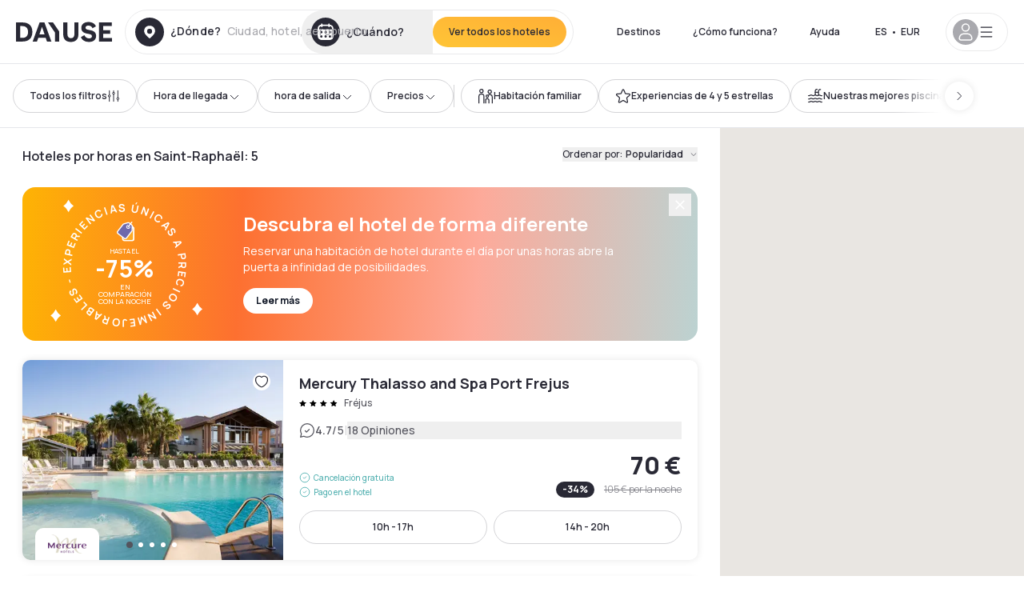

--- FILE ---
content_type: text/html; charset=utf-8
request_url: https://www.dayuse.es/s/france/provence-alpes-cote-d-azur/var/saint-raphael
body_size: 71000
content:
<!DOCTYPE html><html translate="no" lang="es-ES"><head><meta charSet="utf-8" data-next-head=""/><meta name="viewport" content="width=device-width" data-next-head=""/><script data-next-head="">
          var kameleoonLoadingTimeout = 1000;
          window.kameleoonQueue = window.kameleoonQueue || [];
          window.kameleoonStartLoadTime =  Date.now() - performance.now();
          if (!document.getElementById("kameleoonLoadingStyleSheet") && !window.kameleoonDisplayPageTimeOut)
          {
              var kameleoonS = document.getElementsByTagName("script")[0];
              var kameleoonCc = "* { visibility: hidden !important; background-image: none !important; }";
              var kameleoonStn = document.createElement("style");
              kameleoonStn.type = "text/css";
              kameleoonStn.id = "kameleoonLoadingStyleSheet";
              if (kameleoonStn.styleSheet)
              {
                  kameleoonStn.styleSheet.cssText = kameleoonCc;
              }
                  else
              {
                  kameleoonStn.appendChild(document.createTextNode(kameleoonCc));
              }
              kameleoonS.parentNode.insertBefore(kameleoonStn, kameleoonS);
              window.kameleoonDisplayPage = function(fromEngine)
                  {
                      if (!fromEngine)
                      {
                          window.kameleoonTimeout = true;
                      }
                      if (kameleoonStn.parentNode)
                      {
                          kameleoonStn.parentNode.removeChild(kameleoonStn);
                      }
                  };
              window.kameleoonDisplayPageTimeOut = window.setTimeout(window.kameleoonDisplayPage, kameleoonLoadingTimeout);
          }</script><script type="text/javascript" src="/enkoleoma.js" async="" data-next-head=""></script><script data-next-head="">
              (function(w,d,s,l,i){w[l]=w[l]||[];w[l].push({'gtm.start':
              new Date().getTime(),event:'gtm.js'});var f=d.getElementsByTagName(s)[0],
              j=d.createElement(s),dl=l!='dataLayer'?'&l='+l:'';j.async=true;j.src=
              'https://sgtm.dayuse.es/tms?id='+i+dl;f.parentNode.insertBefore(j,f);
              })(window,document,'script','dataLayer', 'GTM-PFRJSLZ');
              </script><title data-next-head="">Hoteles por Horas en Saint-Raphaël | Dayuse - Ahorra hasta 75% </title><meta name="robots" content="index,follow" data-next-head=""/><meta name="description" content="Reserva un hotel por horas en Saint-Raphaël. Ahorra hasta 75%. Habitaciones de 3h, 6h, 8h o 12h según tu necesidad. Sin tarjeta. Cancelación gratis. " data-next-head=""/><link rel="alternate" hrefLang="fr-FR" href="https://www.dayuse.fr/s/france/provence-alpes-cote-d-azur/var/saint-raphael" data-next-head=""/><link rel="alternate" hrefLang="en-GB" href="https://www.dayuse.co.uk/s/france/provence-alpes-cote-d-azur/var/saint-raphael" data-next-head=""/><link rel="alternate" hrefLang="it-IT" href="https://www.dayuse-hotels.it/s/france/provence-alpes-cote-d-azur/var/saint-raphael" data-next-head=""/><link rel="alternate" hrefLang="es-ES" href="https://www.dayuse.es/s/france/provence-alpes-cote-d-azur/var/saint-raphael" data-next-head=""/><link rel="alternate" hrefLang="de-DE" href="https://www.dayuse.de/s/france/provence-alpes-cote-d-azur/var/saint-raphael" data-next-head=""/><link rel="alternate" hrefLang="fr-BE" href="https://www.dayuse.be/s/france/provence-alpes-cote-d-azur/var/saint-raphael" data-next-head=""/><link rel="alternate" hrefLang="nl-BE" href="https://nl.dayuse.be/s/france/provence-alpes-cote-d-azur/var/saint-raphael" data-next-head=""/><link rel="alternate" hrefLang="fr-CH" href="https://www.dayuse.ch/s/france/provence-alpes-cote-d-azur/var/saint-raphael" data-next-head=""/><link rel="alternate" hrefLang="de-CH" href="https://de.dayuse.ch/s/france/provence-alpes-cote-d-azur/var/saint-raphael" data-next-head=""/><link rel="alternate" hrefLang="pt-BR" href="https://www.dayuse.net.br/s/france/provence-alpes-cote-d-azur/var/saint-raphael" data-next-head=""/><link rel="alternate" hrefLang="pt-PT" href="https://pt.dayuse.com/s/france/provence-alpes-cote-d-azur/var/saint-raphael" data-next-head=""/><link rel="alternate" hrefLang="nl-NL" href="https://www.dayuse.nl/s/france/provence-alpes-cote-d-azur/var/saint-raphael" data-next-head=""/><link rel="alternate" hrefLang="de-AT" href="https://www.dayuse.at/s/france/provence-alpes-cote-d-azur/var/saint-raphael" data-next-head=""/><link rel="alternate" hrefLang="en-AU" href="https://au.dayuse.com/s/france/provence-alpes-cote-d-azur/var/saint-raphael" data-next-head=""/><link rel="alternate" hrefLang="en-IE" href="https://www.dayuse.ie/s/france/provence-alpes-cote-d-azur/var/saint-raphael" data-next-head=""/><link rel="alternate" hrefLang="zh-HK" href="https://www.dayuse.com.hk/s/france/provence-alpes-cote-d-azur/var/saint-raphael" data-next-head=""/><link rel="alternate" hrefLang="en-HK" href="https://en.dayuse.com.hk/s/france/provence-alpes-cote-d-azur/var/saint-raphael" data-next-head=""/><link rel="alternate" hrefLang="en-AE" href="https://www.dayuse.ae/s/france/provence-alpes-cote-d-azur/var/saint-raphael" data-next-head=""/><link rel="alternate" hrefLang="en-QA" href="https://qa.dayuse.com/s/france/provence-alpes-cote-d-azur/var/saint-raphael" data-next-head=""/><link rel="alternate" hrefLang="en-BH" href="https://bh.dayuse.com/s/france/provence-alpes-cote-d-azur/var/saint-raphael" data-next-head=""/><link rel="alternate" hrefLang="en-CA" href="https://ca.dayuse.com/s/france/provence-alpes-cote-d-azur/var/saint-raphael" data-next-head=""/><link rel="alternate" hrefLang="en-SG" href="https://www.dayuse.sg/s/france/provence-alpes-cote-d-azur/var/saint-raphael" data-next-head=""/><link rel="alternate" hrefLang="en-SE" href="https://www.dayuse.se/s/france/provence-alpes-cote-d-azur/var/saint-raphael" data-next-head=""/><link rel="alternate" hrefLang="en-TH" href="https://th.dayuse.com/s/france/provence-alpes-cote-d-azur/var/saint-raphael" data-next-head=""/><link rel="alternate" hrefLang="ko-KR" href="https://kr.dayuse.com/s/france/provence-alpes-cote-d-azur/var/saint-raphael" data-next-head=""/><link rel="alternate" hrefLang="en-NZ" href="https://nz.dayuse.com/s/france/provence-alpes-cote-d-azur/var/saint-raphael" data-next-head=""/><link rel="alternate" hrefLang="en-US" href="https://www.dayuse.com/s/france/provence-alpes-cote-d-azur/var/saint-raphael" data-next-head=""/><link rel="alternate" hrefLang="en" href="https://www.dayuse.com/s/france/provence-alpes-cote-d-azur/var/saint-raphael" data-next-head=""/><link rel="alternate" hrefLang="fr" href="https://www.dayuse.fr/s/france/provence-alpes-cote-d-azur/var/saint-raphael" data-next-head=""/><link rel="alternate" hrefLang="de" href="https://www.dayuse.de/s/france/provence-alpes-cote-d-azur/var/saint-raphael" data-next-head=""/><link rel="alternate" hrefLang="es" href="https://www.dayuse.es/s/france/provence-alpes-cote-d-azur/var/saint-raphael" data-next-head=""/><link rel="alternate" hrefLang="it" href="https://www.dayuse-hotels.it/s/france/provence-alpes-cote-d-azur/var/saint-raphael" data-next-head=""/><link rel="alternate" hrefLang="nl" href="https://www.dayuse.nl/s/france/provence-alpes-cote-d-azur/var/saint-raphael" data-next-head=""/><link rel="alternate" hrefLang="pt" href="https://pt.dayuse.com/s/france/provence-alpes-cote-d-azur/var/saint-raphael" data-next-head=""/><link rel="alternate" hrefLang="zh" href="https://www.dayuse.com.hk/s/france/provence-alpes-cote-d-azur/var/saint-raphael" data-next-head=""/><link rel="alternate" hrefLang="ko" href="https://kr.dayuse.com/s/france/provence-alpes-cote-d-azur/var/saint-raphael" data-next-head=""/><link rel="alternate" hrefLang="zh-CN" href="https://cn.dayuse.com/s/france/provence-alpes-cote-d-azur/var/saint-raphael" data-next-head=""/><link rel="alternate" hrefLang="ja-JP" href="https://jp.dayuse.com/s/france/provence-alpes-cote-d-azur/var/saint-raphael" data-next-head=""/><link rel="alternate" hrefLang="en-IN" href="https://in.dayuse.com/s/france/provence-alpes-cote-d-azur/var/saint-raphael" data-next-head=""/><link rel="alternate" hrefLang="el-GR" href="https://gr.dayuse.com/s/france/provence-alpes-cote-d-azur/var/saint-raphael" data-next-head=""/><link rel="alternate" hrefLang="es-MX" href="https://mx.dayuse.com/s/france/provence-alpes-cote-d-azur/var/saint-raphael" data-next-head=""/><link rel="alternate" hrefLang="tr-TR" href="https://tr.dayuse.com/s/france/provence-alpes-cote-d-azur/var/saint-raphael" data-next-head=""/><link rel="alternate" hrefLang="vi-VN" href="https://vn.dayuse.com/s/france/provence-alpes-cote-d-azur/var/saint-raphael" data-next-head=""/><link rel="alternate" hrefLang="id-ID" href="https://id.dayuse.com/s/france/provence-alpes-cote-d-azur/var/saint-raphael" data-next-head=""/><link rel="alternate" hrefLang="pl-PL" href="https://pl.dayuse.com/s/france/provence-alpes-cote-d-azur/var/saint-raphael" data-next-head=""/><link rel="alternate" hrefLang="en-MY" href="https://my.dayuse.com/s/france/provence-alpes-cote-d-azur/var/saint-raphael" data-next-head=""/><link rel="alternate" hrefLang="en-PH" href="https://ph.dayuse.com/s/france/provence-alpes-cote-d-azur/var/saint-raphael" data-next-head=""/><link rel="alternate" hrefLang="es-AR" href="https://ar.dayuse.com/s/france/provence-alpes-cote-d-azur/var/saint-raphael" data-next-head=""/><link rel="alternate" hrefLang="en-ZA" href="https://za.dayuse.com/s/france/provence-alpes-cote-d-azur/var/saint-raphael" data-next-head=""/><link rel="alternate" hrefLang="no-NO" href="https://no.dayuse.com/s/france/provence-alpes-cote-d-azur/var/saint-raphael" data-next-head=""/><link rel="alternate" hrefLang="ro-RO" href="https://ro.dayuse.com/s/france/provence-alpes-cote-d-azur/var/saint-raphael" data-next-head=""/><link rel="alternate" hrefLang="da-DK" href="https://dk.dayuse.com/s/france/provence-alpes-cote-d-azur/var/saint-raphael" data-next-head=""/><link rel="alternate" hrefLang="bg-BG" href="https://bg.dayuse.com/s/france/provence-alpes-cote-d-azur/var/saint-raphael" data-next-head=""/><link rel="alternate" hrefLang="fi-FI" href="https://fi.dayuse.com/s/france/provence-alpes-cote-d-azur/var/saint-raphael" data-next-head=""/><link rel="alternate" hrefLang="hr-HR" href="https://hr.dayuse.com/s/france/provence-alpes-cote-d-azur/var/saint-raphael" data-next-head=""/><link rel="alternate" hrefLang="hu-HU" href="https://hu.dayuse.com/s/france/provence-alpes-cote-d-azur/var/saint-raphael" data-next-head=""/><link rel="alternate" hrefLang="es-CL" href="https://cl.dayuse.com/s/france/provence-alpes-cote-d-azur/var/saint-raphael" data-next-head=""/><link rel="alternate" hrefLang="sk-SK" href="https://sk.dayuse.com/s/france/provence-alpes-cote-d-azur/var/saint-raphael" data-next-head=""/><link rel="alternate" hrefLang="es-EC" href="https://ec.dayuse.com/s/france/provence-alpes-cote-d-azur/var/saint-raphael" data-next-head=""/><link rel="alternate" hrefLang="es-CR" href="https://cr.dayuse.com/s/france/provence-alpes-cote-d-azur/var/saint-raphael" data-next-head=""/><link rel="alternate" hrefLang="es-CO" href="https://co.dayuse.com/s/france/provence-alpes-cote-d-azur/var/saint-raphael" data-next-head=""/><meta property="og:title" content="Hoteles por Horas en Saint-Raphaël | Dayuse - Ahorra hasta 75% " data-next-head=""/><meta property="og:description" content="Reserva un hotel por horas en Saint-Raphaël. Ahorra hasta 75%. Habitaciones de 3h, 6h, 8h o 12h según tu necesidad. Sin tarjeta. Cancelación gratis. " data-next-head=""/><link rel="canonical" href="https://www.dayuse.es/s/france/provence-alpes-cote-d-azur/var/saint-raphael" data-next-head=""/><link rel="alternate" href="/search-page-rss-feed.xml" type="application/rss+xml" data-next-head=""/><script type="application/ld+json" data-next-head="">{"@context":"https://schema.org","@type":"Hotel","aggregateRating":{"@type":"AggregateRating","ratingValue":"4.7","reviewCount":"224"},"name":"Dayuse","url":"https://www.dayuse.com","sameAs":["https://www.linkedin.com/company/dayuse-hotels","https://www.facebook.com/dayusecom","https://x.com/dayuse_en","https://www.instagram.com/dayuse/","https://www.youtube.com/@Dayuse"],"address":{"@type":"PostalAddress","streetAddress":"1200 Brickell Avenue","addressLocality":"Miami","addressRegion":"FL","postalCode":"33131","addressCountry":"US"},"location":[{"@type":"Place","address":{"@type":"PostalAddress","streetAddress":"1200 Brickell Avenue","addressLocality":"Miami","addressRegion":"FL","postalCode":"33131","addressCountry":"US"}},{"@type":"Place","address":{"@type":"PostalAddress","streetAddress":"6 Bd Poissonnière","postalCode":"75009","addressLocality":"Paris","addressCountry":"FR"}}],"contactPoint":[{"@type":"ContactPoint","telephone":"+1-929-284-2269","contactType":"customer service","areaServed":"US","availableLanguage":["English","Spanish","French"]},{"@type":"ContactPoint","telephone":"+33-1-76-36-05-96","contactType":"customer service","areaServed":"FR","availableLanguage":["French","English"]},{"@type":"ContactPoint","telephone":"+39-06-9450-3490","contactType":"customer service","areaServed":"IT","availableLanguage":["Italian","English"]},{"@type":"ContactPoint","telephone":"+44-20-4571-4354","contactType":"customer service","areaServed":"UK","availableLanguage":["English"]},{"@type":"ContactPoint","telephone":"+49-800-724-5975","contactType":"customer service","areaServed":"DE","availableLanguage":["German","English"]},{"@type":"ContactPoint","telephone":"+1-438-238-2481","contactType":"customer service","areaServed":"CA","availableLanguage":["English","French"]},{"@type":"ContactPoint","telephone":"+34-518-90-0594","contactType":"customer service","areaServed":"ES","availableLanguage":["Spanish","English"]},{"@type":"ContactPoint","telephone":"+31-85-107-0143","contactType":"customer service","areaServed":"NL","availableLanguage":["English","Ducth"]},{"@type":"ContactPoint","telephone":"+55-11-43803483","contactType":"customer service","areaServed":"BR","availableLanguage":["Portuguese","English"]}]}</script><link rel="preload" as="image" imageSrcSet="/_next/image?url=https%3A%2F%2Fstatic.dayuse.com%2Fhotels%2F15786%2Fc09e429fd5da1584ffd3e45511568943-mercure-thalasso-spa-port-frejus-1.jpg&amp;w=450&amp;q=75 450w, /_next/image?url=https%3A%2F%2Fstatic.dayuse.com%2Fhotels%2F15786%2Fc09e429fd5da1584ffd3e45511568943-mercure-thalasso-spa-port-frejus-1.jpg&amp;w=640&amp;q=75 640w, /_next/image?url=https%3A%2F%2Fstatic.dayuse.com%2Fhotels%2F15786%2Fc09e429fd5da1584ffd3e45511568943-mercure-thalasso-spa-port-frejus-1.jpg&amp;w=750&amp;q=75 750w, /_next/image?url=https%3A%2F%2Fstatic.dayuse.com%2Fhotels%2F15786%2Fc09e429fd5da1584ffd3e45511568943-mercure-thalasso-spa-port-frejus-1.jpg&amp;w=828&amp;q=75 828w, /_next/image?url=https%3A%2F%2Fstatic.dayuse.com%2Fhotels%2F15786%2Fc09e429fd5da1584ffd3e45511568943-mercure-thalasso-spa-port-frejus-1.jpg&amp;w=1080&amp;q=75 1080w, /_next/image?url=https%3A%2F%2Fstatic.dayuse.com%2Fhotels%2F15786%2Fc09e429fd5da1584ffd3e45511568943-mercure-thalasso-spa-port-frejus-1.jpg&amp;w=1200&amp;q=75 1200w, /_next/image?url=https%3A%2F%2Fstatic.dayuse.com%2Fhotels%2F15786%2Fc09e429fd5da1584ffd3e45511568943-mercure-thalasso-spa-port-frejus-1.jpg&amp;w=1400&amp;q=75 1400w, /_next/image?url=https%3A%2F%2Fstatic.dayuse.com%2Fhotels%2F15786%2Fc09e429fd5da1584ffd3e45511568943-mercure-thalasso-spa-port-frejus-1.jpg&amp;w=1920&amp;q=75 1920w, /_next/image?url=https%3A%2F%2Fstatic.dayuse.com%2Fhotels%2F15786%2Fc09e429fd5da1584ffd3e45511568943-mercure-thalasso-spa-port-frejus-1.jpg&amp;w=2048&amp;q=75 2048w, /_next/image?url=https%3A%2F%2Fstatic.dayuse.com%2Fhotels%2F15786%2Fc09e429fd5da1584ffd3e45511568943-mercure-thalasso-spa-port-frejus-1.jpg&amp;w=3840&amp;q=75 3840w" imageSizes="(min-width:768px) 420px, 100vw" data-next-head=""/><link rel="preload" as="image" imageSrcSet="/_next/image?url=https%3A%2F%2Fstatic.dayuse.com%2Fhotels%2F15786%2F37a8e9ca8f289111c5562a212f454404-mercure-thalasso-spa-port-frejus-1.jpg&amp;w=450&amp;q=75 450w, /_next/image?url=https%3A%2F%2Fstatic.dayuse.com%2Fhotels%2F15786%2F37a8e9ca8f289111c5562a212f454404-mercure-thalasso-spa-port-frejus-1.jpg&amp;w=640&amp;q=75 640w, /_next/image?url=https%3A%2F%2Fstatic.dayuse.com%2Fhotels%2F15786%2F37a8e9ca8f289111c5562a212f454404-mercure-thalasso-spa-port-frejus-1.jpg&amp;w=750&amp;q=75 750w, /_next/image?url=https%3A%2F%2Fstatic.dayuse.com%2Fhotels%2F15786%2F37a8e9ca8f289111c5562a212f454404-mercure-thalasso-spa-port-frejus-1.jpg&amp;w=828&amp;q=75 828w, /_next/image?url=https%3A%2F%2Fstatic.dayuse.com%2Fhotels%2F15786%2F37a8e9ca8f289111c5562a212f454404-mercure-thalasso-spa-port-frejus-1.jpg&amp;w=1080&amp;q=75 1080w, /_next/image?url=https%3A%2F%2Fstatic.dayuse.com%2Fhotels%2F15786%2F37a8e9ca8f289111c5562a212f454404-mercure-thalasso-spa-port-frejus-1.jpg&amp;w=1200&amp;q=75 1200w, /_next/image?url=https%3A%2F%2Fstatic.dayuse.com%2Fhotels%2F15786%2F37a8e9ca8f289111c5562a212f454404-mercure-thalasso-spa-port-frejus-1.jpg&amp;w=1400&amp;q=75 1400w, /_next/image?url=https%3A%2F%2Fstatic.dayuse.com%2Fhotels%2F15786%2F37a8e9ca8f289111c5562a212f454404-mercure-thalasso-spa-port-frejus-1.jpg&amp;w=1920&amp;q=75 1920w, /_next/image?url=https%3A%2F%2Fstatic.dayuse.com%2Fhotels%2F15786%2F37a8e9ca8f289111c5562a212f454404-mercure-thalasso-spa-port-frejus-1.jpg&amp;w=2048&amp;q=75 2048w, /_next/image?url=https%3A%2F%2Fstatic.dayuse.com%2Fhotels%2F15786%2F37a8e9ca8f289111c5562a212f454404-mercure-thalasso-spa-port-frejus-1.jpg&amp;w=3840&amp;q=75 3840w" imageSizes="(min-width:768px) 420px, 100vw" data-next-head=""/><link rel="preload" as="image" imageSrcSet="/_next/image?url=https%3A%2F%2Fstatic.dayuse.com%2Fhotels%2F7177%2F7bbdc83cdfaf2b24ba5e1e40f5dbf6d6-najeti-golf-hotel-valescure.jpg&amp;w=450&amp;q=75 450w, /_next/image?url=https%3A%2F%2Fstatic.dayuse.com%2Fhotels%2F7177%2F7bbdc83cdfaf2b24ba5e1e40f5dbf6d6-najeti-golf-hotel-valescure.jpg&amp;w=640&amp;q=75 640w, /_next/image?url=https%3A%2F%2Fstatic.dayuse.com%2Fhotels%2F7177%2F7bbdc83cdfaf2b24ba5e1e40f5dbf6d6-najeti-golf-hotel-valescure.jpg&amp;w=750&amp;q=75 750w, /_next/image?url=https%3A%2F%2Fstatic.dayuse.com%2Fhotels%2F7177%2F7bbdc83cdfaf2b24ba5e1e40f5dbf6d6-najeti-golf-hotel-valescure.jpg&amp;w=828&amp;q=75 828w, /_next/image?url=https%3A%2F%2Fstatic.dayuse.com%2Fhotels%2F7177%2F7bbdc83cdfaf2b24ba5e1e40f5dbf6d6-najeti-golf-hotel-valescure.jpg&amp;w=1080&amp;q=75 1080w, /_next/image?url=https%3A%2F%2Fstatic.dayuse.com%2Fhotels%2F7177%2F7bbdc83cdfaf2b24ba5e1e40f5dbf6d6-najeti-golf-hotel-valescure.jpg&amp;w=1200&amp;q=75 1200w, /_next/image?url=https%3A%2F%2Fstatic.dayuse.com%2Fhotels%2F7177%2F7bbdc83cdfaf2b24ba5e1e40f5dbf6d6-najeti-golf-hotel-valescure.jpg&amp;w=1400&amp;q=75 1400w, /_next/image?url=https%3A%2F%2Fstatic.dayuse.com%2Fhotels%2F7177%2F7bbdc83cdfaf2b24ba5e1e40f5dbf6d6-najeti-golf-hotel-valescure.jpg&amp;w=1920&amp;q=75 1920w, /_next/image?url=https%3A%2F%2Fstatic.dayuse.com%2Fhotels%2F7177%2F7bbdc83cdfaf2b24ba5e1e40f5dbf6d6-najeti-golf-hotel-valescure.jpg&amp;w=2048&amp;q=75 2048w, /_next/image?url=https%3A%2F%2Fstatic.dayuse.com%2Fhotels%2F7177%2F7bbdc83cdfaf2b24ba5e1e40f5dbf6d6-najeti-golf-hotel-valescure.jpg&amp;w=3840&amp;q=75 3840w" imageSizes="(min-width:768px) 420px, 100vw" data-next-head=""/><link rel="preload" as="image" imageSrcSet="/_next/image?url=https%3A%2F%2Fstatic.dayuse.com%2Fhotels%2F7177%2F087da4e0b09fd16e4efdba127218e1d2-najeti-golf-hotel-valescure.jpg&amp;w=450&amp;q=75 450w, /_next/image?url=https%3A%2F%2Fstatic.dayuse.com%2Fhotels%2F7177%2F087da4e0b09fd16e4efdba127218e1d2-najeti-golf-hotel-valescure.jpg&amp;w=640&amp;q=75 640w, /_next/image?url=https%3A%2F%2Fstatic.dayuse.com%2Fhotels%2F7177%2F087da4e0b09fd16e4efdba127218e1d2-najeti-golf-hotel-valescure.jpg&amp;w=750&amp;q=75 750w, /_next/image?url=https%3A%2F%2Fstatic.dayuse.com%2Fhotels%2F7177%2F087da4e0b09fd16e4efdba127218e1d2-najeti-golf-hotel-valescure.jpg&amp;w=828&amp;q=75 828w, /_next/image?url=https%3A%2F%2Fstatic.dayuse.com%2Fhotels%2F7177%2F087da4e0b09fd16e4efdba127218e1d2-najeti-golf-hotel-valescure.jpg&amp;w=1080&amp;q=75 1080w, /_next/image?url=https%3A%2F%2Fstatic.dayuse.com%2Fhotels%2F7177%2F087da4e0b09fd16e4efdba127218e1d2-najeti-golf-hotel-valescure.jpg&amp;w=1200&amp;q=75 1200w, /_next/image?url=https%3A%2F%2Fstatic.dayuse.com%2Fhotels%2F7177%2F087da4e0b09fd16e4efdba127218e1d2-najeti-golf-hotel-valescure.jpg&amp;w=1400&amp;q=75 1400w, /_next/image?url=https%3A%2F%2Fstatic.dayuse.com%2Fhotels%2F7177%2F087da4e0b09fd16e4efdba127218e1d2-najeti-golf-hotel-valescure.jpg&amp;w=1920&amp;q=75 1920w, /_next/image?url=https%3A%2F%2Fstatic.dayuse.com%2Fhotels%2F7177%2F087da4e0b09fd16e4efdba127218e1d2-najeti-golf-hotel-valescure.jpg&amp;w=2048&amp;q=75 2048w, /_next/image?url=https%3A%2F%2Fstatic.dayuse.com%2Fhotels%2F7177%2F087da4e0b09fd16e4efdba127218e1d2-najeti-golf-hotel-valescure.jpg&amp;w=3840&amp;q=75 3840w" imageSizes="(min-width:768px) 420px, 100vw" data-next-head=""/><link rel="preload" as="image" imageSrcSet="/_next/image?url=https%3A%2F%2Fstatic.dayuse.com%2Fhotels%2F17492%2Fe143d826a7b3b26651904166a6f2d4c4-zenitude-hotel-la-tour-de-mare-frejus.webp&amp;w=450&amp;q=75 450w, /_next/image?url=https%3A%2F%2Fstatic.dayuse.com%2Fhotels%2F17492%2Fe143d826a7b3b26651904166a6f2d4c4-zenitude-hotel-la-tour-de-mare-frejus.webp&amp;w=640&amp;q=75 640w, /_next/image?url=https%3A%2F%2Fstatic.dayuse.com%2Fhotels%2F17492%2Fe143d826a7b3b26651904166a6f2d4c4-zenitude-hotel-la-tour-de-mare-frejus.webp&amp;w=750&amp;q=75 750w, /_next/image?url=https%3A%2F%2Fstatic.dayuse.com%2Fhotels%2F17492%2Fe143d826a7b3b26651904166a6f2d4c4-zenitude-hotel-la-tour-de-mare-frejus.webp&amp;w=828&amp;q=75 828w, /_next/image?url=https%3A%2F%2Fstatic.dayuse.com%2Fhotels%2F17492%2Fe143d826a7b3b26651904166a6f2d4c4-zenitude-hotel-la-tour-de-mare-frejus.webp&amp;w=1080&amp;q=75 1080w, /_next/image?url=https%3A%2F%2Fstatic.dayuse.com%2Fhotels%2F17492%2Fe143d826a7b3b26651904166a6f2d4c4-zenitude-hotel-la-tour-de-mare-frejus.webp&amp;w=1200&amp;q=75 1200w, /_next/image?url=https%3A%2F%2Fstatic.dayuse.com%2Fhotels%2F17492%2Fe143d826a7b3b26651904166a6f2d4c4-zenitude-hotel-la-tour-de-mare-frejus.webp&amp;w=1400&amp;q=75 1400w, /_next/image?url=https%3A%2F%2Fstatic.dayuse.com%2Fhotels%2F17492%2Fe143d826a7b3b26651904166a6f2d4c4-zenitude-hotel-la-tour-de-mare-frejus.webp&amp;w=1920&amp;q=75 1920w, /_next/image?url=https%3A%2F%2Fstatic.dayuse.com%2Fhotels%2F17492%2Fe143d826a7b3b26651904166a6f2d4c4-zenitude-hotel-la-tour-de-mare-frejus.webp&amp;w=2048&amp;q=75 2048w, /_next/image?url=https%3A%2F%2Fstatic.dayuse.com%2Fhotels%2F17492%2Fe143d826a7b3b26651904166a6f2d4c4-zenitude-hotel-la-tour-de-mare-frejus.webp&amp;w=3840&amp;q=75 3840w" imageSizes="(min-width:768px) 420px, 100vw" data-next-head=""/><link rel="preload" as="image" imageSrcSet="/_next/image?url=https%3A%2F%2Fstatic.dayuse.com%2Fhotels%2F17492%2F48c1fe3ab3596e2f8d380f9f802fdfb6-zenitude-hotel-la-tour-de-mare-frejus.jpg&amp;w=450&amp;q=75 450w, /_next/image?url=https%3A%2F%2Fstatic.dayuse.com%2Fhotels%2F17492%2F48c1fe3ab3596e2f8d380f9f802fdfb6-zenitude-hotel-la-tour-de-mare-frejus.jpg&amp;w=640&amp;q=75 640w, /_next/image?url=https%3A%2F%2Fstatic.dayuse.com%2Fhotels%2F17492%2F48c1fe3ab3596e2f8d380f9f802fdfb6-zenitude-hotel-la-tour-de-mare-frejus.jpg&amp;w=750&amp;q=75 750w, /_next/image?url=https%3A%2F%2Fstatic.dayuse.com%2Fhotels%2F17492%2F48c1fe3ab3596e2f8d380f9f802fdfb6-zenitude-hotel-la-tour-de-mare-frejus.jpg&amp;w=828&amp;q=75 828w, /_next/image?url=https%3A%2F%2Fstatic.dayuse.com%2Fhotels%2F17492%2F48c1fe3ab3596e2f8d380f9f802fdfb6-zenitude-hotel-la-tour-de-mare-frejus.jpg&amp;w=1080&amp;q=75 1080w, /_next/image?url=https%3A%2F%2Fstatic.dayuse.com%2Fhotels%2F17492%2F48c1fe3ab3596e2f8d380f9f802fdfb6-zenitude-hotel-la-tour-de-mare-frejus.jpg&amp;w=1200&amp;q=75 1200w, /_next/image?url=https%3A%2F%2Fstatic.dayuse.com%2Fhotels%2F17492%2F48c1fe3ab3596e2f8d380f9f802fdfb6-zenitude-hotel-la-tour-de-mare-frejus.jpg&amp;w=1400&amp;q=75 1400w, /_next/image?url=https%3A%2F%2Fstatic.dayuse.com%2Fhotels%2F17492%2F48c1fe3ab3596e2f8d380f9f802fdfb6-zenitude-hotel-la-tour-de-mare-frejus.jpg&amp;w=1920&amp;q=75 1920w, /_next/image?url=https%3A%2F%2Fstatic.dayuse.com%2Fhotels%2F17492%2F48c1fe3ab3596e2f8d380f9f802fdfb6-zenitude-hotel-la-tour-de-mare-frejus.jpg&amp;w=2048&amp;q=75 2048w, /_next/image?url=https%3A%2F%2Fstatic.dayuse.com%2Fhotels%2F17492%2F48c1fe3ab3596e2f8d380f9f802fdfb6-zenitude-hotel-la-tour-de-mare-frejus.jpg&amp;w=3840&amp;q=75 3840w" imageSizes="(min-width:768px) 420px, 100vw" data-next-head=""/><link rel="preconnect" href="https://fonts.googleapis.com"/><link rel="preconnect" href="https://fonts.gstatic.com"/><link href="https://fonts.googleapis.com/css2?family=Manrope:wght@200;300;400;500;600;700;800&amp;display=swap" rel="stylesheet"/><link rel="shortcut icon" type="image/png" sizes="192x192" href="/android-chrome-192x192.png"/><link rel="apple-touch-icon" type="image/png" sizes="192x192" href="/apple-touch-icon.png"/><link rel="preload" href="/_next/static/css/3eae8012071fbcd5.css?dpl=dpl_2NgZQujz4bfhkMNzE9E4cDaSqVRj" as="style" crossorigin="anonymous"/><link rel="stylesheet" href="/_next/static/css/3eae8012071fbcd5.css?dpl=dpl_2NgZQujz4bfhkMNzE9E4cDaSqVRj" crossorigin="anonymous" data-n-g=""/><link rel="preload" href="/_next/static/css/a51740f23892ad37.css?dpl=dpl_2NgZQujz4bfhkMNzE9E4cDaSqVRj" as="style" crossorigin="anonymous"/><link rel="stylesheet" href="/_next/static/css/a51740f23892ad37.css?dpl=dpl_2NgZQujz4bfhkMNzE9E4cDaSqVRj" crossorigin="anonymous" data-n-p=""/><link rel="preload" href="/_next/static/css/4cd358ba8304893d.css?dpl=dpl_2NgZQujz4bfhkMNzE9E4cDaSqVRj" as="style" crossorigin="anonymous"/><link rel="stylesheet" href="/_next/static/css/4cd358ba8304893d.css?dpl=dpl_2NgZQujz4bfhkMNzE9E4cDaSqVRj" crossorigin="anonymous" data-n-p=""/><link rel="preload" href="/_next/static/css/850d8be36d8d6fe5.css?dpl=dpl_2NgZQujz4bfhkMNzE9E4cDaSqVRj" as="style" crossorigin="anonymous"/><link rel="stylesheet" href="/_next/static/css/850d8be36d8d6fe5.css?dpl=dpl_2NgZQujz4bfhkMNzE9E4cDaSqVRj" crossorigin="anonymous" data-n-p=""/><noscript data-n-css=""></noscript><script defer="" crossorigin="anonymous" nomodule="" src="/_next/static/chunks/polyfills-42372ed130431b0a.js?dpl=dpl_2NgZQujz4bfhkMNzE9E4cDaSqVRj"></script><script src="/_next/static/chunks/webpack-7639fd40dcf7b3fd.js?dpl=dpl_2NgZQujz4bfhkMNzE9E4cDaSqVRj" defer="" crossorigin="anonymous"></script><script src="/_next/static/chunks/framework-97fdf35f827e082a.js?dpl=dpl_2NgZQujz4bfhkMNzE9E4cDaSqVRj" defer="" crossorigin="anonymous"></script><script src="/_next/static/chunks/main-5b51d4ffcd8516a8.js?dpl=dpl_2NgZQujz4bfhkMNzE9E4cDaSqVRj" defer="" crossorigin="anonymous"></script><script src="/_next/static/chunks/pages/_app-b7f83003a837f749.js?dpl=dpl_2NgZQujz4bfhkMNzE9E4cDaSqVRj" defer="" crossorigin="anonymous"></script><script src="/_next/static/chunks/0bd2f4cc-53a38b2c46e550c3.js?dpl=dpl_2NgZQujz4bfhkMNzE9E4cDaSqVRj" defer="" crossorigin="anonymous"></script><script src="/_next/static/chunks/50d3ae47-34e18f1e0b1c5acf.js?dpl=dpl_2NgZQujz4bfhkMNzE9E4cDaSqVRj" defer="" crossorigin="anonymous"></script><script src="/_next/static/chunks/9069-6462aaf8c4a28e4c.js?dpl=dpl_2NgZQujz4bfhkMNzE9E4cDaSqVRj" defer="" crossorigin="anonymous"></script><script src="/_next/static/chunks/8863-fb241e65101184a5.js?dpl=dpl_2NgZQujz4bfhkMNzE9E4cDaSqVRj" defer="" crossorigin="anonymous"></script><script src="/_next/static/chunks/477-72b76de0d05e6ee8.js?dpl=dpl_2NgZQujz4bfhkMNzE9E4cDaSqVRj" defer="" crossorigin="anonymous"></script><script src="/_next/static/chunks/6171-db65971239a06ceb.js?dpl=dpl_2NgZQujz4bfhkMNzE9E4cDaSqVRj" defer="" crossorigin="anonymous"></script><script src="/_next/static/chunks/423-ff24dd5611ce3385.js?dpl=dpl_2NgZQujz4bfhkMNzE9E4cDaSqVRj" defer="" crossorigin="anonymous"></script><script src="/_next/static/chunks/389-8f88a646bf6ad0a5.js?dpl=dpl_2NgZQujz4bfhkMNzE9E4cDaSqVRj" defer="" crossorigin="anonymous"></script><script src="/_next/static/chunks/4440-dbfd1004ecde1aec.js?dpl=dpl_2NgZQujz4bfhkMNzE9E4cDaSqVRj" defer="" crossorigin="anonymous"></script><script src="/_next/static/chunks/5356-11f05466b00cb472.js?dpl=dpl_2NgZQujz4bfhkMNzE9E4cDaSqVRj" defer="" crossorigin="anonymous"></script><script src="/_next/static/chunks/8093-5bc560346021f2d9.js?dpl=dpl_2NgZQujz4bfhkMNzE9E4cDaSqVRj" defer="" crossorigin="anonymous"></script><script src="/_next/static/chunks/4824-5867299315786c52.js?dpl=dpl_2NgZQujz4bfhkMNzE9E4cDaSqVRj" defer="" crossorigin="anonymous"></script><script src="/_next/static/chunks/2102-a10a46a9200d4f8a.js?dpl=dpl_2NgZQujz4bfhkMNzE9E4cDaSqVRj" defer="" crossorigin="anonymous"></script><script src="/_next/static/chunks/3595-ba3b881ddbb84b77.js?dpl=dpl_2NgZQujz4bfhkMNzE9E4cDaSqVRj" defer="" crossorigin="anonymous"></script><script src="/_next/static/chunks/4380-2f5b9ec8565da417.js?dpl=dpl_2NgZQujz4bfhkMNzE9E4cDaSqVRj" defer="" crossorigin="anonymous"></script><script src="/_next/static/chunks/4875-a96f8f2b7128f7a5.js?dpl=dpl_2NgZQujz4bfhkMNzE9E4cDaSqVRj" defer="" crossorigin="anonymous"></script><script src="/_next/static/chunks/7055-34cac93716d26013.js?dpl=dpl_2NgZQujz4bfhkMNzE9E4cDaSqVRj" defer="" crossorigin="anonymous"></script><script src="/_next/static/chunks/8136-08cce8b5a320c3f9.js?dpl=dpl_2NgZQujz4bfhkMNzE9E4cDaSqVRj" defer="" crossorigin="anonymous"></script><script src="/_next/static/chunks/5494-5a3470fc1857d2b9.js?dpl=dpl_2NgZQujz4bfhkMNzE9E4cDaSqVRj" defer="" crossorigin="anonymous"></script><script src="/_next/static/chunks/4644-77bc1fee990bc62c.js?dpl=dpl_2NgZQujz4bfhkMNzE9E4cDaSqVRj" defer="" crossorigin="anonymous"></script><script src="/_next/static/chunks/7503-62f3371b5f2f6438.js?dpl=dpl_2NgZQujz4bfhkMNzE9E4cDaSqVRj" defer="" crossorigin="anonymous"></script><script src="/_next/static/chunks/1472-e3020086242628b7.js?dpl=dpl_2NgZQujz4bfhkMNzE9E4cDaSqVRj" defer="" crossorigin="anonymous"></script><script src="/_next/static/chunks/8996-2283f5befed587b3.js?dpl=dpl_2NgZQujz4bfhkMNzE9E4cDaSqVRj" defer="" crossorigin="anonymous"></script><script src="/_next/static/chunks/4523-b7d3adb981265b28.js?dpl=dpl_2NgZQujz4bfhkMNzE9E4cDaSqVRj" defer="" crossorigin="anonymous"></script><script src="/_next/static/chunks/6387-10f42e68620bb0a3.js?dpl=dpl_2NgZQujz4bfhkMNzE9E4cDaSqVRj" defer="" crossorigin="anonymous"></script><script src="/_next/static/chunks/9339-f3ee0c0554390727.js?dpl=dpl_2NgZQujz4bfhkMNzE9E4cDaSqVRj" defer="" crossorigin="anonymous"></script><script src="/_next/static/chunks/6707-bd74b7052bb46446.js?dpl=dpl_2NgZQujz4bfhkMNzE9E4cDaSqVRj" defer="" crossorigin="anonymous"></script><script src="/_next/static/chunks/5370-0addc4db08de8042.js?dpl=dpl_2NgZQujz4bfhkMNzE9E4cDaSqVRj" defer="" crossorigin="anonymous"></script><script src="/_next/static/chunks/806-701dc82ed4961be0.js?dpl=dpl_2NgZQujz4bfhkMNzE9E4cDaSqVRj" defer="" crossorigin="anonymous"></script><script src="/_next/static/chunks/pages/s/%5B%5B...slug%5D%5D-68d4c7c0352e083f.js?dpl=dpl_2NgZQujz4bfhkMNzE9E4cDaSqVRj" defer="" crossorigin="anonymous"></script><script src="/_next/static/8a_bMFzDgd6MIzVx0NUuw/_buildManifest.js?dpl=dpl_2NgZQujz4bfhkMNzE9E4cDaSqVRj" defer="" crossorigin="anonymous"></script><script src="/_next/static/8a_bMFzDgd6MIzVx0NUuw/_ssgManifest.js?dpl=dpl_2NgZQujz4bfhkMNzE9E4cDaSqVRj" defer="" crossorigin="anonymous"></script><meta name="sentry-trace" content="811a4f271dfdfd9db4baae50c72972dc-c3bd01be5230792a"/><meta name="baggage" content="sentry-environment=vercel-production,sentry-release=0a4e61ed88cad8bbed01cc5728710051d2faf39b,sentry-public_key=4eb25b5132264c159f2b2a90f04c7f74,sentry-trace_id=811a4f271dfdfd9db4baae50c72972dc"/></head><body><noscript></noscript><div id="__next"><div><div class="sticky top-0 z-30 hidden md:block"></div><header class="z-40 h-20 left-0 right-0 top-0 sticky md:block hidden border-b"><div class="flex items-center justify-between h-full px-5"><div class="flex flex-1 items-center justify-between md:justify-start"><div class="flex"><div class="block md:hidden text-shadow-black"><div class="flex items-center h-full"><svg class="h-6 w-6 mr-4" type="button" aria-haspopup="dialog" aria-expanded="false" aria-controls="radix-:R1b66:" data-state="closed"><use href="/common-icons-1764665529445.sprite.svg#menu"></use></svg></div></div><a class="mr-4 text-shadow-black" href="/"><span class="sr-only">Dayuse</span><svg data-name="Layer 1" xmlns="http://www.w3.org/2000/svg" viewBox="0 0 481.62 100" width="120" height="30" fill="currentColor"><path d="M481.62 97.76v-18.1H437.3V58.77h35.49v-18H437.3V20.2h43.76V2.1h-64.93v95.66zm-156-22.16c6 15.42 20.9 24.26 40.68 24.26 22.2 0 35.7-11.36 35.7-30.29 0-14.59-8.84-24.69-28.19-28.48l-13.51-2.66c-7.85-1.54-11.78-5.19-11.78-10 0-6.73 5.61-10.66 15-10.66s16.27 4.77 20.34 13.33L401 21.74C395.93 8.13 382 0 363.39 0c-21.6 0-35.76 10.8-35.76 29.87 0 14.73 9.11 24.27 27.2 27.77l13.61 2.67C376.85 62 381.06 65.5 381.06 71c0 7-5.61 11.08-14.86 11.08-10.66 0-18.1-5.75-23-16.27zM275.17 100C298.73 100 313 86.4 313 62.55V2.1h-20v59.47c0 12.62-6.59 19.5-17.39 19.5s-17.39-6.88-17.39-19.5V2.1H237v60.45C237 86.4 251.47 100 275.17 100M160.73 2.1l34.64 50.35v45.31h21.18V47L185.69 2.1zM130.43 24l12.77 37.71h-25.53zm47.13 73.78L142.64 2.1h-24.13L83.59 97.76h21.88l6.17-18.24h37.59l6.17 18.24zM21.18 20.34H32c18.51 0 28.47 10.52 28.47 29.59S50.49 79.52 32 79.52H21.18zm11.36 77.42c32 0 49.51-17 49.51-47.83S64.52 2.1 32.54 2.1H0v95.66z"></path></svg></a></div><div class=""><div class="lg:mt-0 flex flex-wrap h-14 flex-1 rounded-full"><div class="flex items-center justify-between overflow-hidden rounded-full w-full border border-shadow-black-10"><div class="flex py-2 md:py-0 h-full"><div><div class="rounded-full md:flex items-center h-full md:pl-3 hover:cursor-pointer focus:cursor-text md:hover:bg-shadow-black-10"><div class="relative hidden md:flex items-center pr-3 font-medium"><svg class="shrink-0 text-shadow-black size-9"><use href="/common-icons-1764665529445.sprite.svg#solid-circle-place"></use></svg><div class="relative w-full"><div class="body3 focus absolute pointer-events-none whitespace-nowrap inset-0 flex items-center px-2 truncate">¿Dónde?<span class="body3 text-shadow-black-40 ml-2 truncate">Ciudad, hotel, aeropuerto...</span></div><input type="text" class="focus focus:outline-none pl-2 pr-4 truncate lg:w-40 w-full bg-transparent md:focus:bg-white hover:cursor-pointer focus:cursor-text" autoComplete="off" value=""/></div></div></div><div class="md:hidden flex items-center h-full w-full px-3 font-semibold cursor-pointer"><svg class="size-6 text-gray-500 mr-3"><use href="/common-icons-1764665529445.sprite.svg#search"></use></svg>Busca un hotel para el día</div></div><div class="flex rounded-full abtest-calendar abtest-off hover:bg-shadow-black-10"><div class="cursor-pointer"><button type="button" class="hidden md:flex items-center px-3 space-x-2 rounded-full h-full md:pr-3 md:rounded-r-none"><svg class="h-9 w-9 fill-current text-shadow-black"><use href="/common-icons-1764665529445.sprite.svg#solid-circle-calendar"></use></svg><span class="body3 focus w-24 focus:outline-none text-left whitespace-nowrap truncate">¿Cuándo?</span></button></div><div class="hidden h-full md:rounded-r-full md:flex py-2 mr-2"><button class="flex justify-center select-none items-center rounded-full text-shadow-black bg-gradient-to-bl from-[#FFAF36] to-sunshine-yellow cursor-pointer whitespace-nowrap active:bg-sunshine-yellow active:bg-none hover:bg-[#FFAF36] hover:bg-none disabled:bg-shadow-black-40 disabled:bg-none disabled:text-white disabled:cursor-default text-button-sm py-3 px-5" type="submit"><span>Ver todos los hoteles</span></button></div></div></div></div></div></div></div><div class="hidden lg:flex items-center"><button class="inline-flex items-center justify-center gap-2 whitespace-nowrap rounded-full transition-colors focus-visible:outline-none focus-visible:ring-2 focus-visible:ring-offset-2 focus-visible:ring-black disabled:pointer-events-none disabled:opacity-50 [&amp;_svg]:pointer-events-none [&amp;_svg]:size-4 [&amp;_svg]:shrink-0 bg-transparent hover:bg-[#F8F7FB] active:bg-[#E9E9F3] focus:bg-white/25 disabled:bg-shadow-black-20 ds-text-button-sm py-3 px-5 h-[42px] text-shadow-black" type="button" aria-haspopup="dialog" aria-expanded="false" aria-controls="radix-:Rd66:" data-state="closed">Destinos</button><a class="items-center justify-center gap-2 whitespace-nowrap rounded-full transition-colors focus-visible:outline-none focus-visible:ring-2 focus-visible:ring-offset-2 focus-visible:ring-black disabled:pointer-events-none disabled:opacity-50 [&amp;_svg]:pointer-events-none [&amp;_svg]:size-4 [&amp;_svg]:shrink-0 bg-transparent hover:bg-[#F8F7FB] active:bg-[#E9E9F3] focus:bg-white/25 text-shadow-black disabled:bg-shadow-black-20 ds-text-button-sm py-3 px-5 h-[42px] xl:flex hidden" href="/how-it-works">¿Cómo funciona?</a><a href="https://support.dayuse.com/hc/es" class="items-center justify-center gap-2 whitespace-nowrap rounded-full transition-colors focus-visible:outline-none focus-visible:ring-2 focus-visible:ring-offset-2 focus-visible:ring-black disabled:pointer-events-none disabled:opacity-50 [&amp;_svg]:pointer-events-none [&amp;_svg]:size-4 [&amp;_svg]:shrink-0 bg-transparent hover:bg-[#F8F7FB] active:bg-[#E9E9F3] focus:bg-white/25 text-shadow-black disabled:bg-shadow-black-20 ds-text-button-sm py-3 px-5 h-[42px] xl:flex hidden">Ayuda</a><button class="items-center justify-center gap-2 whitespace-nowrap rounded-full transition-colors focus-visible:outline-none focus-visible:ring-2 focus-visible:ring-offset-2 focus-visible:ring-black disabled:pointer-events-none disabled:opacity-50 [&amp;_svg]:pointer-events-none [&amp;_svg]:size-4 [&amp;_svg]:shrink-0 bg-transparent hover:bg-[#F8F7FB] active:bg-[#E9E9F3] focus:bg-white/25 text-shadow-black disabled:bg-shadow-black-20 ds-text-button-sm py-3 px-5 h-[42px] hidden">518 900 594</button><div class="pr-2"><button class="inline-flex items-center justify-center gap-2 whitespace-nowrap rounded-full transition-colors focus-visible:outline-none focus-visible:ring-2 focus-visible:ring-offset-2 focus-visible:ring-black disabled:pointer-events-none disabled:opacity-50 [&amp;_svg]:pointer-events-none [&amp;_svg]:size-4 [&amp;_svg]:shrink-0 bg-transparent hover:bg-[#F8F7FB] active:bg-[#E9E9F3] focus:bg-white/25 text-shadow-black disabled:bg-shadow-black-20 ds-text-button-sm py-3 px-5 h-[42px]" type="button" aria-haspopup="dialog" aria-expanded="false" aria-controls="radix-:R1d66:" data-state="closed"><span class="uppercase mx-1">es</span><span>•</span><span class="mx-1">EUR</span></button></div><button class="bg-white flex gap-3 items-center active:shadow-100 rounded-full h-12 pl-2 pr-4 border border-shadow-black-10 hover:border-shadow-black-80" type="button" id="radix-:R1l66:" aria-haspopup="menu" aria-expanded="false" data-state="closed" data-slot="dropdown-menu-trigger"><span class="h-8 w-8 rounded-full flex items-center justify-center uppercase bg-shadow-black-40"><svg class="h-6 w-6 text-white fill-current"><use href="/common-icons-1764665529445.sprite.svg#user"></use></svg><span class="font-bold"></span></span><svg class="h-5 w-5 text-shadow-black"><use href="/common-icons-1764665529445.sprite.svg#menu"></use></svg></button></div></div></header><script type="application/ld+json">[{"@context":"https://schema.org","@type":"Hotel","@id":"https://www.dayuse.es/hotels/france/mercure-thalasso-spa-port-frejus","name":"Mercury Thalasso and Spa Port Frejus","url":"https://www.dayuse.es/hotels/france/mercure-thalasso-spa-port-frejus","telephone":"518 900 594","priceRange":"El precio empieza desde 70 EUR. Ajustamos nuestros precios regularmente","image":["undefined/_next/image?url=https%3A%2F%2Fstatic.dayuse.com%2Fhotels%2F15786%2Fc09e429fd5da1584ffd3e45511568943-mercure-thalasso-spa-port-frejus-1.jpg&w=640&q=75","undefined/_next/image?url=https%3A%2F%2Fstatic.dayuse.com%2Fhotels%2F15786%2F37a8e9ca8f289111c5562a212f454404-mercure-thalasso-spa-port-frejus-1.jpg&w=640&q=75","undefined/_next/image?url=https%3A%2F%2Fstatic.dayuse.com%2Fhotels%2F15786%2F7a464abcf9869bd0a8a3ad6ca99138d6-mercure-thalasso-spa-port-frejus-1.jpg&w=640&q=75","undefined/_next/image?url=https%3A%2F%2Fstatic.dayuse.com%2Fhotels%2F15786%2Fdff3d1b0fadb0a122759f1d6796c951f-mercure-thalasso-spa-port-frejus-1.jpg&w=640&q=75","undefined/_next/image?url=https%3A%2F%2Fstatic.dayuse.com%2Fhotels%2F15786%2Fa77c023f89124c1c8c42db15b5542d78-mercure-thalasso-spa-port-frejus-1.jpg&w=640&q=75","undefined/_next/image?url=https%3A%2F%2Fstatic.dayuse.com%2Fhotels%2F15786%2F562c24024375226fb343b040f6b5e5ac-mercure-thalasso-spa-port-frejus-1.jpg&w=640&q=75","undefined/_next/image?url=https%3A%2F%2Fstatic.dayuse.com%2Fhotels%2F15786%2Fb00399b3f6040ba3bd42d1fa5328fa4c-mercure-thalasso-spa-port-frejus-1.jpg&w=640&q=75","undefined/_next/image?url=https%3A%2F%2Fstatic.dayuse.com%2Fhotels%2F15786%2Fee8f7be539c5b22e5c2d772d07341071-mercure-thalasso-spa-port-frejus-1.jpg&w=640&q=75","undefined/_next/image?url=https%3A%2F%2Fstatic.dayuse.com%2Fhotels%2F15786%2F7b5494efc9e311edd248faf34e2c0d76-mercure-thalasso-spa-port-frejus-1.jpg&w=640&q=75","undefined/_next/image?url=https%3A%2F%2Fstatic.dayuse.com%2Fhotels%2F15786%2F4acd12726ee02969f60cbafbec4a673c-mercure-thalasso-spa-port-frejus-1.jpg&w=640&q=75"],"address":{"@type":"PostalAddress","addressLocality":"Fréjus","addressRegion":""},"geo":{"latitude":"43.4201264","longitude":"6.7472081","@type":"GeoCoordinates"},"aggregateRating":{"@type":"AggregateRating","ratingCount":18,"ratingValue":"4.7"}},{"@context":"https://schema.org","@type":"Hotel","@id":"https://www.dayuse.es/hotels/france/najeti-golf-hotel-valescure","name":"Golf Hôtel de Valescure & Spa NUXE","url":"https://www.dayuse.es/hotels/france/najeti-golf-hotel-valescure","telephone":"518 900 594","priceRange":"El precio empieza desde 82 EUR. Ajustamos nuestros precios regularmente","image":["undefined/_next/image?url=https%3A%2F%2Fstatic.dayuse.com%2Fhotels%2F7177%2F7bbdc83cdfaf2b24ba5e1e40f5dbf6d6-najeti-golf-hotel-valescure.jpg&w=640&q=75","undefined/_next/image?url=https%3A%2F%2Fstatic.dayuse.com%2Fhotels%2F7177%2F087da4e0b09fd16e4efdba127218e1d2-najeti-golf-hotel-valescure.jpg&w=640&q=75","undefined/_next/image?url=https%3A%2F%2Fstatic.dayuse.com%2Fhotels%2F7177%2F28b6c35d88c706ebfbaaf79950b91b94-najeti-golf-hotel-valescure.jpg&w=640&q=75","undefined/_next/image?url=https%3A%2F%2Fstatic.dayuse.com%2Fhotels%2F7177%2F21ec80c4d2e0c110771be5fad9ae6fdf-najeti-golf-hotel-valescure.jpg&w=640&q=75","undefined/_next/image?url=https%3A%2F%2Fstatic.dayuse.com%2Fhotels%2F7177%2Fc3cdd9b2da1a534638ba270473d662d5-najeti-golf-hotel-valescure.jpg&w=640&q=75","undefined/_next/image?url=https%3A%2F%2Fstatic.dayuse.com%2Fhotels%2F7177%2Fd0d6d73f52683bdf677fea3d80263b3f-najeti-golf-hotel-valescure.jpg&w=640&q=75","undefined/_next/image?url=https%3A%2F%2Fstatic.dayuse.com%2Fhotels%2F7177%2F537bad5e2f554fa9701318aad71de13d-najeti-golf-hotel-valescure.jpg&w=640&q=75","undefined/_next/image?url=https%3A%2F%2Fstatic.dayuse.com%2Fhotels%2F7177%2F9730df795b0a7552ab3b245774f00cea-najeti-golf-hotel-valescure.jpg&w=640&q=75","undefined/_next/image?url=https%3A%2F%2Fstatic.dayuse.com%2Fhotels%2F7177%2F5b8a5de366c4455b64734e9a386ea2f4-najeti-golf-hotel-valescure.jpg&w=640&q=75","undefined/_next/image?url=https%3A%2F%2Fstatic.dayuse.com%2Fhotels%2F7177%2F5ad086bbae1c58a8069a0da186548dd5-najeti-golf-hotel-valescure.jpg&w=640&q=75"],"address":{"@type":"PostalAddress","addressLocality":"Saint-Raphaël","addressRegion":""},"geo":{"latitude":"43.4565747","longitude":"6.7901898","@type":"GeoCoordinates"},"aggregateRating":{"@type":"AggregateRating","ratingCount":13,"ratingValue":"4.7"}},{"@context":"https://schema.org","@type":"Hotel","@id":"https://www.dayuse.es/hotels/france/zenitude-hotel-la-tour-de-mare-frejus","name":"Comfort Aparthotel Fréjus La Tour De Mare","url":"https://www.dayuse.es/hotels/france/zenitude-hotel-la-tour-de-mare-frejus","telephone":"518 900 594","priceRange":"El precio empieza desde 80 EUR. Ajustamos nuestros precios regularmente","image":["undefined/_next/image?url=https%3A%2F%2Fstatic.dayuse.com%2Fhotels%2F17492%2Fe143d826a7b3b26651904166a6f2d4c4-zenitude-hotel-la-tour-de-mare-frejus.webp&w=640&q=75","undefined/_next/image?url=https%3A%2F%2Fstatic.dayuse.com%2Fhotels%2F17492%2F48c1fe3ab3596e2f8d380f9f802fdfb6-zenitude-hotel-la-tour-de-mare-frejus.jpg&w=640&q=75","undefined/_next/image?url=https%3A%2F%2Fstatic.dayuse.com%2Fhotels%2F17492%2Fa64c7f1cc69fad5ade6afeb7c31aaabb-zenitude-hotel-la-tour-de-mare-frejus.jpg&w=640&q=75","undefined/_next/image?url=https%3A%2F%2Fstatic.dayuse.com%2Fhotels%2F17492%2Fcd84cdd97b90cac133afe464c32c0b59-zenitude-hotel-la-tour-de-mare-frejus.jpg&w=640&q=75","undefined/_next/image?url=https%3A%2F%2Fstatic.dayuse.com%2Fhotels%2F17492%2Fbf5b4aaf1dac24f4bfd92a08b6b71fb5-zenitude-hotel-la-tour-de-mare-frejus.jpg&w=640&q=75","undefined/_next/image?url=https%3A%2F%2Fstatic.dayuse.com%2Fhotels%2F17492%2Ffb1d96ccffa364f68762c720c6bf5e9e-zenitude-hotel-la-tour-de-mare-frejus.jpg&w=640&q=75","undefined/_next/image?url=https%3A%2F%2Fstatic.dayuse.com%2Fhotels%2F17492%2F9c7a5347a12597e3b8595fa2ec246906-zenitude-hotel-la-tour-de-mare-frejus.jpg&w=640&q=75","undefined/_next/image?url=https%3A%2F%2Fstatic.dayuse.com%2Fhotels%2F17492%2F19526354193dd9d523fac6aa3c9266b8-zenitude-hotel-la-tour-de-mare-frejus.webp&w=640&q=75"],"address":{"@type":"PostalAddress","addressLocality":"Fréjus","addressRegion":""},"geo":{"latitude":"43.4550197","longitude":"6.760907","@type":"GeoCoordinates"},"aggregateRating":{"@type":"AggregateRating","ratingCount":7,"ratingValue":"4.7"}},{"@context":"https://schema.org","@type":"Hotel","@id":"https://www.dayuse.es/hotels/france/zenitude-hotel-residences-mandelieu-la-napoule","name":"Comfort Aparthotel Mandelieu la Napoule Village","url":"https://www.dayuse.es/hotels/france/zenitude-hotel-residences-mandelieu-la-napoule","telephone":"518 900 594","priceRange":"El precio empieza desde 65 EUR. Ajustamos nuestros precios regularmente","image":["undefined/_next/image?url=https%3A%2F%2Fstatic.dayuse.com%2Fhotels%2F17803%2F44467c289fbb1ee12afec44d9817e549-zenitude-hotel-residences-mandelieu-la-napoule.jpg&w=640&q=75","undefined/_next/image?url=https%3A%2F%2Fstatic.dayuse.com%2Fhotels%2F17803%2F07067778c2cdfe37147ecfab9a4259db-zenitude-hotel-residences-mandelieu-la-napoule.jpg&w=640&q=75","undefined/_next/image?url=https%3A%2F%2Fstatic.dayuse.com%2Fhotels%2F17803%2F386193e8803e94b1d1c6f58f0a1fa0f9-zenitude-hotel-residences-mandelieu-la-napoule.jpg&w=640&q=75","undefined/_next/image?url=https%3A%2F%2Fstatic.dayuse.com%2Fhotels%2F17803%2F3d7f4c615023c2587faf9969b7c58b57-zenitude-hotel-residences-mandelieu-la-napoule.jpg&w=640&q=75","undefined/_next/image?url=https%3A%2F%2Fstatic.dayuse.com%2Fhotels%2F17803%2Fa2396c7a81b32724de1466374dbb4afa-zenitude-hotel-residences-mandelieu-la-napoule.jpg&w=640&q=75","undefined/_next/image?url=https%3A%2F%2Fstatic.dayuse.com%2Fhotels%2F17803%2F9cb72a661280d30e27852c142fb0643c-zenitude-hotel-residences-mandelieu-la-napoule.jpg&w=640&q=75","undefined/_next/image?url=https%3A%2F%2Fstatic.dayuse.com%2Fhotels%2F17803%2F59022f03872f1835f25c82f205c878b4-zenitude-hotel-residences-mandelieu-la-napoule.jpg&w=640&q=75","undefined/_next/image?url=https%3A%2F%2Fstatic.dayuse.com%2Fhotels%2F17803%2F2d4edfa59e6c399ce2c984f416fd8854-zenitude-hotel-residences-mandelieu-la-napoule.jpg&w=640&q=75","undefined/_next/image?url=https%3A%2F%2Fstatic.dayuse.com%2Fhotels%2F17803%2F469bfd991522956f5e5cba561aea6999-zenitude-hotel-residences-mandelieu-la-napoule.jpg&w=640&q=75","undefined/_next/image?url=https%3A%2F%2Fstatic.dayuse.com%2Fhotels%2F17803%2Fcfcc63195bed903701bea9ae6a4076cb-zenitude-hotel-residences-mandelieu-la-napoule.jpg&w=640&q=75"],"address":{"@type":"PostalAddress","addressLocality":"Mandelieu-la-Napoule","addressRegion":""},"geo":{"latitude":"43.5225405","longitude":"6.9286992","@type":"GeoCoordinates"},"aggregateRating":{"@type":"AggregateRating","ratingCount":4,"ratingValue":"4.6"}},{"@context":"https://schema.org","@type":"Hotel","@id":"https://www.dayuse.es/hotels/france/mercure-saint-raphael-centre-plage","name":"Mercure Saint Raphael Centre Plage","url":"https://www.dayuse.es/hotels/france/mercure-saint-raphael-centre-plage","telephone":"518 900 594","priceRange":"El precio empieza desde 75 EUR. Ajustamos nuestros precios regularmente","image":["undefined/_next/image?url=https%3A%2F%2Fstatic.dayuse.com%2Fhotels%2F17456%2F4bc7d215de975c925741bcd41949f76d-hotel-continental-saint-raphael.jpg&w=640&q=75","undefined/_next/image?url=https%3A%2F%2Fstatic.dayuse.com%2Fhotels%2F17456%2Fc0d35b0e484298afeff17f8f9d09a876-hotel-continental-saint-raphael.jpg&w=640&q=75","undefined/_next/image?url=https%3A%2F%2Fstatic.dayuse.com%2Fhotels%2F17456%2F290a72a1ae3c16193533b6d46a8637cc-hotel-continental-saint-raphael.jpg&w=640&q=75","undefined/_next/image?url=https%3A%2F%2Fstatic.dayuse.com%2Fhotels%2F17456%2Fea432310d465c7dfc05ecab49a0fc849-hotel-continental-saint-raphael.jpg&w=640&q=75","undefined/_next/image?url=https%3A%2F%2Fstatic.dayuse.com%2Fhotels%2F17456%2F8f8f81b582977c6a11a87dd9743d1ab6-hotel-continental-saint-raphael.jpg&w=640&q=75","undefined/_next/image?url=https%3A%2F%2Fstatic.dayuse.com%2Fhotels%2F17456%2Fd5fa70573a510ee8875c2f69e11e0d54-hotel-continental-saint-raphael.jpg&w=640&q=75","undefined/_next/image?url=https%3A%2F%2Fstatic.dayuse.com%2Fhotels%2F17456%2F85c09f2f0c36b02c6f3f69cb7008edbb-hotel-continental-saint-raphael.jpg&w=640&q=75","undefined/_next/image?url=https%3A%2F%2Fstatic.dayuse.com%2Fhotels%2F17456%2Fff20d035b653b2678dcb75cfaa113707-hotel-continental-saint-raphael.jpg&w=640&q=75"],"address":{"@type":"PostalAddress","addressLocality":"Saint-Raphaël","addressRegion":""},"geo":{"latitude":"43.4220804","longitude":"6.7682203","@type":"GeoCoordinates"},"aggregateRating":{"@type":"AggregateRating","ratingCount":3,"ratingValue":"4.7"}},{"@context":"https://schema.org","@type":"Hotel","@id":"https://www.dayuse.es/hotels/france/hotel-sable-et-soleil","name":"Hôtel Sable et Soleil","url":"https://www.dayuse.es/hotels/france/hotel-sable-et-soleil","telephone":"518 900 594","priceRange":"El precio empieza desde 0 EUR. Ajustamos nuestros precios regularmente","image":["undefined/_next/image?url=https%3A%2F%2Fstatic.dayuse.com%2Fhotels%2F10121%2Ff928e18b750accd6aebe3f4fe9c1d844-hotel-sable-et-soleil.jpeg&w=640&q=75","undefined/_next/image?url=https%3A%2F%2Fstatic.dayuse.com%2Fhotels%2F10121%2Fc2155df75267a218ce8c2d9d3e4e7567-hotel-sable-et-soleil.jpeg&w=640&q=75","undefined/_next/image?url=https%3A%2F%2Fstatic.dayuse.com%2Fhotels%2F10121%2F619e06482545926bcc87ebf2dff077bc-hotel-sable-et-soleil.jpeg&w=640&q=75","undefined/_next/image?url=https%3A%2F%2Fstatic.dayuse.com%2Fhotels%2F10121%2F61fa10ee4d00d5b1bf8a5f804ef829bb-hotel-sable-et-soleil.jpg&w=640&q=75","undefined/_next/image?url=https%3A%2F%2Fstatic.dayuse.com%2Fhotels%2F10121%2F6aafcbba46052329c2bb8d38c2b08412-hotel-sable-et-soleil.jpg&w=640&q=75","undefined/_next/image?url=https%3A%2F%2Fstatic.dayuse.com%2Fhotels%2F10121%2Fa46a2189b89eb3b5b5b7e369380427fe-hotel-sable-et-soleil.jpg&w=640&q=75","undefined/_next/image?url=https%3A%2F%2Fstatic.dayuse.com%2Fhotels%2F10121%2F4289b5b158c45124faabedd238686255-hotel-sable-et-soleil.jpg&w=640&q=75","undefined/_next/image?url=https%3A%2F%2Fstatic.dayuse.com%2Fhotels%2F10121%2Fcc6d077e96e82d4f73a4c04ba16b286d-hotel-sable-et-soleil.png&w=640&q=75","undefined/_next/image?url=https%3A%2F%2Fstatic.dayuse.com%2Fhotels%2F10121%2F77809bb558570cc0db75d6a56eb47be5-hotel-sable-et-soleil.jpg&w=640&q=75","undefined/_next/image?url=https%3A%2F%2Fstatic.dayuse.com%2Fhotels%2F10121%2F6520d72de8f6dd8ba0ab181eb1f0134e-hotel-sable-et-soleil.jpg&w=640&q=75"],"address":{"@type":"PostalAddress","addressLocality":"Fréjus","addressRegion":""},"geo":{"latitude":"43.425636","longitude":"6.7464511","@type":"GeoCoordinates"},"aggregateRating":{"@type":"AggregateRating","ratingCount":9,"ratingValue":"3.6"}}]</script><div class="hidden md:flex sticky top-[79px] z-30 h-20 px-4 gap-2 items-center bg-white border-b"><div class="relative"><button class="inline-flex items-center justify-center gap-2 whitespace-nowrap rounded-full transition-colors focus-visible:outline-none focus-visible:ring-2 focus-visible:ring-offset-2 focus-visible:ring-black disabled:pointer-events-none disabled:opacity-50 [&amp;_svg]:pointer-events-none [&amp;_svg]:size-4 [&amp;_svg]:shrink-0 text-shadow-black border border-shadow-black-20 bg-white active:bg-shadow-black-3 active:border-shadow-black hover:bg-shadow-black-3 ds-text-button-sm py-3 px-5 h-[42px]" type="button" aria-haspopup="dialog" aria-expanded="false" aria-controls="radix-:R26a6:" data-state="closed"><span class="">Todos los filtros</span><svg><use href="/common-icons-1764665529445.sprite.svg#filter"></use></svg></button></div><button class="inline-flex items-center justify-center gap-2 whitespace-nowrap rounded-full transition-colors focus-visible:outline-none focus-visible:ring-2 focus-visible:ring-offset-2 focus-visible:ring-black disabled:pointer-events-none disabled:opacity-50 [&amp;_svg]:pointer-events-none [&amp;_svg]:size-4 [&amp;_svg]:shrink-0 text-shadow-black border border-shadow-black-20 bg-white active:bg-shadow-black-3 active:border-shadow-black hover:bg-shadow-black-3 ds-text-button-sm py-3 px-5 h-[42px] data-[state=open]:outline data-[state=open]:outline-1 data-[state=open]:outline-offset-1 data-[state=open]:border-purple-dawn data-[state=open]:bg-pale-pink-10" type="button" aria-haspopup="dialog" aria-expanded="false" aria-controls="radix-:Raa6:" data-state="closed">Hora de llegada<svg><use href="/common-icons-1764665529445.sprite.svg#chevron-down"></use></svg></button><button class="inline-flex items-center justify-center gap-2 whitespace-nowrap rounded-full transition-colors focus-visible:outline-none focus-visible:ring-2 focus-visible:ring-offset-2 focus-visible:ring-black disabled:pointer-events-none disabled:opacity-50 [&amp;_svg]:pointer-events-none [&amp;_svg]:size-4 [&amp;_svg]:shrink-0 text-shadow-black border border-shadow-black-20 bg-white active:bg-shadow-black-3 active:border-shadow-black hover:bg-shadow-black-3 ds-text-button-sm py-3 px-5 h-[42px] data-[state=open]:outline data-[state=open]:outline-1 data-[state=open]:outline-offset-1 data-[state=open]:border-purple-dawn data-[state=open]:bg-pale-pink-10" type="button" aria-haspopup="dialog" aria-expanded="false" aria-controls="radix-:Rea6:" data-state="closed">hora de salida<svg><use href="/common-icons-1764665529445.sprite.svg#chevron-down"></use></svg></button><button class="inline-flex items-center justify-center gap-2 whitespace-nowrap rounded-full transition-colors focus-visible:outline-none focus-visible:ring-2 focus-visible:ring-offset-2 focus-visible:ring-black disabled:pointer-events-none disabled:opacity-50 [&amp;_svg]:pointer-events-none [&amp;_svg]:size-4 [&amp;_svg]:shrink-0 text-shadow-black border border-shadow-black-20 bg-white active:bg-shadow-black-3 active:border-shadow-black hover:bg-shadow-black-3 ds-text-button-sm py-3 px-5 h-[42px] data-[state=open]:outline data-[state=open]:outline-1 data-[state=open]:outline-offset-1 data-[state=open]:border-purple-dawn data-[state=open]:bg-pale-pink-10 data-[abtest-duration-filter=b]:hidden" data-abtest-duration-filter="a" type="button" aria-haspopup="dialog" aria-expanded="false" aria-controls="radix-:Ria6:" data-state="closed">Duración<svg><use href="/common-icons-1764665529445.sprite.svg#chevron-down"></use></svg></button><button class="inline-flex items-center justify-center gap-2 whitespace-nowrap rounded-full transition-colors focus-visible:outline-none focus-visible:ring-2 focus-visible:ring-offset-2 focus-visible:ring-black disabled:pointer-events-none disabled:opacity-50 [&amp;_svg]:pointer-events-none [&amp;_svg]:size-4 [&amp;_svg]:shrink-0 text-shadow-black border border-shadow-black-20 bg-white active:bg-shadow-black-3 active:border-shadow-black hover:bg-shadow-black-3 ds-text-button-sm py-3 px-5 h-[42px] data-[state=open]:outline data-[state=open]:outline-1 data-[state=open]:outline-offset-1 data-[state=open]:border-purple-dawn data-[state=open]:bg-pale-pink-10 data-[abtest-duration-filter=a]:hidden" data-abtest-duration-filter="a" type="button" aria-haspopup="dialog" aria-expanded="false" aria-controls="radix-:Rma6:" data-state="closed">Precios<svg><use href="/common-icons-1764665529445.sprite.svg#chevron-down"></use></svg></button><div data-orientation="vertical" role="none" class="shrink-0 bg-shadow-black-20 w-[1px] h-[28px] self-center"></div><div class="relative flex min-w-0"><div class="opacity-0 transition-opacity absolute flex items-center left-0 h-full pr-16 from-white to-transparent bg-gradient-to-r from-40% pointer-events-none"><button class="inline-flex items-center justify-center gap-2 whitespace-nowrap rounded-full transition-colors focus-visible:outline-none focus-visible:ring-2 focus-visible:ring-offset-2 focus-visible:ring-black disabled:pointer-events-none disabled:opacity-50 [&amp;_svg]:pointer-events-none [&amp;_svg]:size-4 [&amp;_svg]:shrink-0 text-shadow-black shadow-100 bg-white active:bg-shadow-black-3 active:border-shadow-black hover:bg-shadow-black-3 h-9 w-9 pointer-events-auto js-previous-filters" type="button"><svg><use href="/common-icons-1764665529445.sprite.svg#chevron-left"></use></svg></button></div><div class="overflow-x-scroll flex gap-2 items-center px-2 py-2 -my-2 scrollbar-hide"><button type="button" role="switch" aria-checked="false" data-state="unchecked" value="on" class="inline-flex items-center justify-center gap-2 whitespace-nowrap transition-colors focus-visible:outline-none focus-visible:ring-2 focus-visible:ring-offset-2 focus-visible:ring-black disabled:pointer-events-none [&amp;_svg]:pointer-events-none [&amp;_svg]:shrink-0 text-shadow-black rounded-full bg-white border border-shadow-black-20 hover:border-shadow-black-60 font-semibold disabled:opacity-40 data-[state=checked]:border-purple-dawn data-[state=checked]:bg-[#F1EFFF] ds-text-button-sm py-3 px-5 h-[42px] js-superfilter" data-category-name="family-room" data-category-type="editorial" data-active="true"><svg class="size-5"><use href="/common-icons-1764665529445.sprite.svg#family-room"></use></svg><span>Habitación familiar</span><span data-state="unchecked" class="data-[state=unchecked]:hidden"><svg class="size-3"><use href="/common-icons-1764665529445.sprite.svg#cross"></use></svg></span></button><input type="checkbox" aria-hidden="true" style="transform:translateX(-100%);position:absolute;pointer-events:none;opacity:0;margin:0" tabindex="-1" value="on"/><button type="button" role="switch" aria-checked="false" data-state="unchecked" value="on" class="inline-flex items-center justify-center gap-2 whitespace-nowrap transition-colors focus-visible:outline-none focus-visible:ring-2 focus-visible:ring-offset-2 focus-visible:ring-black disabled:pointer-events-none [&amp;_svg]:pointer-events-none [&amp;_svg]:shrink-0 text-shadow-black rounded-full bg-white border border-shadow-black-20 hover:border-shadow-black-60 font-semibold disabled:opacity-40 data-[state=checked]:border-purple-dawn data-[state=checked]:bg-[#F1EFFF] ds-text-button-sm py-3 px-5 h-[42px] js-superfilter" data-category-name="4-5-star" data-category-type="functional" data-active="true"><svg class="size-5"><use href="/common-icons-1764665529445.sprite.svg#star"></use></svg><span>Experiencias de 4 y 5 estrellas</span><span data-state="unchecked" class="data-[state=unchecked]:hidden"><svg class="size-3"><use href="/common-icons-1764665529445.sprite.svg#cross"></use></svg></span></button><input type="checkbox" aria-hidden="true" style="transform:translateX(-100%);position:absolute;pointer-events:none;opacity:0;margin:0" tabindex="-1" value="on"/><button type="button" role="switch" aria-checked="false" data-state="unchecked" value="on" class="inline-flex items-center justify-center gap-2 whitespace-nowrap transition-colors focus-visible:outline-none focus-visible:ring-2 focus-visible:ring-offset-2 focus-visible:ring-black disabled:pointer-events-none [&amp;_svg]:pointer-events-none [&amp;_svg]:shrink-0 text-shadow-black rounded-full bg-white border border-shadow-black-20 hover:border-shadow-black-60 font-semibold disabled:opacity-40 data-[state=checked]:border-purple-dawn data-[state=checked]:bg-[#F1EFFF] ds-text-button-sm py-3 px-5 h-[42px] js-superfilter" data-category-name="best-pools" data-category-type="functional" data-active="true"><svg class="size-5"><use href="/hotel-amenities-icons-1764665529596.sprite.svg#outdoor-pool"></use></svg><span>Nuestras mejores piscinas</span><span data-state="unchecked" class="data-[state=unchecked]:hidden"><svg class="size-3"><use href="/common-icons-1764665529445.sprite.svg#cross"></use></svg></span></button><input type="checkbox" aria-hidden="true" style="transform:translateX(-100%);position:absolute;pointer-events:none;opacity:0;margin:0" tabindex="-1" value="on"/></div><div class="transition-opacity absolute flex items-center -right-0 h-full pl-16 from-white to-transparent bg-gradient-to-l from-40% pointer-events-none"><button class="inline-flex items-center justify-center gap-2 whitespace-nowrap rounded-full transition-colors focus-visible:outline-none focus-visible:ring-2 focus-visible:ring-offset-2 focus-visible:ring-black disabled:pointer-events-none disabled:opacity-50 [&amp;_svg]:pointer-events-none [&amp;_svg]:size-4 [&amp;_svg]:shrink-0 text-shadow-black shadow-100 bg-white active:bg-shadow-black-3 active:border-shadow-black hover:bg-shadow-black-3 h-9 w-9 pointer-events-auto js-next-filters" type="button"><svg><use href="/common-icons-1764665529445.sprite.svg#chevron-right"></use></svg></button></div></div></div><main class="w-full xl:flex"><div class="relative bg-white rounded-t-3xl h-full transition-duration-300 xl:max-w-[900px] max-w-full flex-auto"><div class="fixed -left-2 -right-2 md:hidden z-40 md:shadow-md"><div class="flex items-center justify-between bg-white py-2 ds-container h-16 gap-4"><div class="flex items-center"><div class="flex items-center h-full"><svg class="h-6 w-6 mr-4" type="button" aria-haspopup="dialog" aria-expanded="false" aria-controls="radix-:Rkmq6:" data-state="closed"><use href="/common-icons-1764665529445.sprite.svg#menu"></use></svg></div></div><div class="flex flex-1 min-w-0 h-full rounded-full px-5 md:shadow-lg bg-[#F2F2F3]"><div class="flex items-center flex-1 min-w-0 mx-2 divide-x divide-shadow-black-40"><div class="min-w-0 flex-1"><button class="body4 bold outline-none flex min-w-0 w-full pr-2 text-left"><span class="text-[#898191] truncate">ciudad, hotel, ...</span></button></div><div class="abtest-calendar abtest-off"><button class="whitespace-nowrap pl-3"><span class="body3 whitespace-nowrap">¿Cuándo?</span></button></div></div></div><div class="relative"><button class="inline-flex items-center justify-center gap-2 whitespace-nowrap rounded-full transition-colors focus-visible:outline-none focus-visible:ring-2 focus-visible:ring-offset-2 focus-visible:ring-black disabled:pointer-events-none disabled:opacity-50 [&amp;_svg]:pointer-events-none [&amp;_svg]:size-4 [&amp;_svg]:shrink-0 text-shadow-black bg-white active:bg-shadow-black-3 active:border-shadow-black hover:bg-shadow-black-3 h-9 w-9 border border-shadow-black-20" type="button" aria-haspopup="dialog" aria-expanded="false" aria-controls="radix-:R5kmq6:" data-state="closed"><span class="sr-only">Todos los filtros</span><svg><use href="/common-icons-1764665529445.sprite.svg#filter"></use></svg></button></div></div><div class="floating-bar w-full overflow-auto px-4 pt-2 pb-4 flex gap-2 transition-[background] scrollbar-hide"><button class="inline-flex items-center justify-center gap-2 whitespace-nowrap rounded-full transition-colors focus-visible:outline-none focus-visible:ring-2 focus-visible:ring-offset-2 focus-visible:ring-black disabled:pointer-events-none disabled:opacity-50 [&amp;_svg]:pointer-events-none [&amp;_svg]:size-4 [&amp;_svg]:shrink-0 text-shadow-black shadow-100 bg-white active:bg-shadow-black-3 active:border-shadow-black hover:bg-shadow-black-3 ds-text-button-sm py-3 px-5 h-[42px] data-[state=open]:outline data-[state=open]:outline-1 data-[state=open]:outline-offset-1" type="button" aria-haspopup="dialog" aria-expanded="false" aria-controls="radix-:Romq6:" data-state="closed">Hora de llegada<svg><use href="/common-icons-1764665529445.sprite.svg#chevron-down"></use></svg></button><button class="inline-flex items-center justify-center gap-2 whitespace-nowrap rounded-full transition-colors focus-visible:outline-none focus-visible:ring-2 focus-visible:ring-offset-2 focus-visible:ring-black disabled:pointer-events-none disabled:opacity-50 [&amp;_svg]:pointer-events-none [&amp;_svg]:size-4 [&amp;_svg]:shrink-0 text-shadow-black shadow-100 bg-white active:bg-shadow-black-3 active:border-shadow-black hover:bg-shadow-black-3 ds-text-button-sm py-3 px-5 h-[42px] data-[state=open]:outline data-[state=open]:outline-1 data-[state=open]:outline-offset-1" type="button" aria-haspopup="dialog" aria-expanded="false" aria-controls="radix-:R18mq6:" data-state="closed">hora de salida<svg><use href="/common-icons-1764665529445.sprite.svg#chevron-down"></use></svg></button><button class="inline-flex items-center justify-center gap-2 whitespace-nowrap rounded-full transition-colors focus-visible:outline-none focus-visible:ring-2 focus-visible:ring-offset-2 focus-visible:ring-black disabled:pointer-events-none disabled:opacity-50 [&amp;_svg]:pointer-events-none [&amp;_svg]:size-4 [&amp;_svg]:shrink-0 text-shadow-black shadow-100 bg-white active:bg-shadow-black-3 active:border-shadow-black hover:bg-shadow-black-3 ds-text-button-sm py-3 px-5 h-[42px] data-[state=open]:outline data-[state=open]:outline-1 data-[state=open]:outline-offset-1 data-[abtest-duration-filter=b]:hidden" data-abtest-duration-filter="a" type="button" aria-haspopup="dialog" aria-expanded="false" aria-controls="radix-:R1omq6:" data-state="closed">Duración<svg><use href="/common-icons-1764665529445.sprite.svg#chevron-down"></use></svg></button><button class="inline-flex items-center justify-center gap-2 whitespace-nowrap rounded-full transition-colors focus-visible:outline-none focus-visible:ring-2 focus-visible:ring-offset-2 focus-visible:ring-black disabled:pointer-events-none disabled:opacity-50 [&amp;_svg]:pointer-events-none [&amp;_svg]:size-4 [&amp;_svg]:shrink-0 text-shadow-black shadow-100 bg-white active:bg-shadow-black-3 active:border-shadow-black hover:bg-shadow-black-3 ds-text-button-sm py-3 px-5 h-[42px] data-[state=open]:outline data-[state=open]:outline-1 data-[state=open]:outline-offset-1 data-[abtest-duration-filter=a]:hidden" data-abtest-duration-filter="a" type="button" aria-haspopup="dialog" aria-expanded="false" aria-controls="radix-:R28mq6:" data-state="closed">Precios<svg><use href="/common-icons-1764665529445.sprite.svg#chevron-down"></use></svg></button><div data-orientation="vertical" role="none" class="shrink-0 bg-shadow-black-20 w-[1px] h-[28px] self-center"></div><button type="button" role="switch" aria-checked="false" data-state="unchecked" value="on" class="inline-flex items-center justify-center gap-2 whitespace-nowrap transition-colors focus-visible:outline-none focus-visible:ring-2 focus-visible:ring-offset-2 focus-visible:ring-black disabled:pointer-events-none [&amp;_svg]:pointer-events-none [&amp;_svg]:shrink-0 text-shadow-black rounded-full bg-white shadow-200 border-shadow-black-80 hover:border-shadow-black-80 font-semibold disabled:opacity-40 data-[state=checked]:bg-[#F1EFFF] data-[state=checked]:text-shadow-black data-[state=checked]:border-purple-dawn data-[state=checked]:border ds-text-button-sm py-3 px-5 h-[42px] js-superfilter" data-category-name="family-room" data-category-type="editorial" data-active="true"><svg class="size-5"><use href="/common-icons-1764665529445.sprite.svg#family-room"></use></svg><span>Habitación familiar</span><span data-state="unchecked" class="data-[state=unchecked]:hidden"><svg class="size-3"><use href="/common-icons-1764665529445.sprite.svg#cross"></use></svg></span></button><input type="checkbox" aria-hidden="true" style="transform:translateX(-100%);position:absolute;pointer-events:none;opacity:0;margin:0" tabindex="-1" value="on"/><button type="button" role="switch" aria-checked="false" data-state="unchecked" value="on" class="inline-flex items-center justify-center gap-2 whitespace-nowrap transition-colors focus-visible:outline-none focus-visible:ring-2 focus-visible:ring-offset-2 focus-visible:ring-black disabled:pointer-events-none [&amp;_svg]:pointer-events-none [&amp;_svg]:shrink-0 text-shadow-black rounded-full bg-white shadow-200 border-shadow-black-80 hover:border-shadow-black-80 font-semibold disabled:opacity-40 data-[state=checked]:bg-[#F1EFFF] data-[state=checked]:text-shadow-black data-[state=checked]:border-purple-dawn data-[state=checked]:border ds-text-button-sm py-3 px-5 h-[42px] js-superfilter" data-category-name="4-5-star" data-category-type="functional" data-active="true"><svg class="size-5"><use href="/common-icons-1764665529445.sprite.svg#star"></use></svg><span>Experiencias de 4 y 5 estrellas</span><span data-state="unchecked" class="data-[state=unchecked]:hidden"><svg class="size-3"><use href="/common-icons-1764665529445.sprite.svg#cross"></use></svg></span></button><input type="checkbox" aria-hidden="true" style="transform:translateX(-100%);position:absolute;pointer-events:none;opacity:0;margin:0" tabindex="-1" value="on"/><button type="button" role="switch" aria-checked="false" data-state="unchecked" value="on" class="inline-flex items-center justify-center gap-2 whitespace-nowrap transition-colors focus-visible:outline-none focus-visible:ring-2 focus-visible:ring-offset-2 focus-visible:ring-black disabled:pointer-events-none [&amp;_svg]:pointer-events-none [&amp;_svg]:shrink-0 text-shadow-black rounded-full bg-white shadow-200 border-shadow-black-80 hover:border-shadow-black-80 font-semibold disabled:opacity-40 data-[state=checked]:bg-[#F1EFFF] data-[state=checked]:text-shadow-black data-[state=checked]:border-purple-dawn data-[state=checked]:border ds-text-button-sm py-3 px-5 h-[42px] js-superfilter" data-category-name="best-pools" data-category-type="functional" data-active="true"><svg class="size-5"><use href="/hotel-amenities-icons-1764665529596.sprite.svg#outdoor-pool"></use></svg><span>Nuestras mejores piscinas</span><span data-state="unchecked" class="data-[state=unchecked]:hidden"><svg class="size-3"><use href="/common-icons-1764665529445.sprite.svg#cross"></use></svg></span></button><input type="checkbox" aria-hidden="true" style="transform:translateX(-100%);position:absolute;pointer-events:none;opacity:0;margin:0" tabindex="-1" value="on"/></div></div><div class="js-search-banner-gift-card hidden"></div><div class="relative xl:hidden" style="height:40vh;z-index:-1"></div><div class="relative bg-white z-10 rounded-t-3xl" style="transform:translateY(0px)"><div style="touch-action:none" class="flex justify-center py-4 xl:hidden select-none"><span class="block h-1 w-[100px] bg-[#D0CCD3] rounded-full"></span></div><article data-search-type="classic" id="js-search-results" class="bg-white md:pt-6"><div class="flex justify-between md:px-7 px-4 pb-0 md:pb-4 pt-3 md:pt-0 w-full"><div class="flex-inline justify-center md:justify-start title6 w-full text-center md:text-left mb-4 md:mb-0"><h1 class="inline">Hoteles por horas en  Saint-Raphaël</h1><span>:<!-- --> <!-- -->5</span></div><div class="w-full md:block hidden"><div class="relative" id="js-search-sort"><div class="flex justify-end w-full"><button name="sort" class="flex items-center"><div class="body4 mr-1">Ordenar por<!-- -->:</div><div class="text-button-sm">Popularidad</div><svg class="ml-2 size-[10px] -rotate-90"><use href="/common-icons-1764665529445.sprite.svg#chevron-left"></use></svg></button></div></div></div></div><div class="relative"><div class="flex flex-col"><section data-abtest-search-ranking="a" class="js-search-results-cardhotel md:py-3 md:px-7 p-4 md:p-0 rounded-10 md:rounded-20" data-hotel="15786" data-online-max-reduction-percentage="0"><div data-hotel-id="15786" class="relative bg-white w-full flex flex-col md:flex-row md:flex-nowrap rounded-10 shadow-100 hover:shadow-200 duration-100"><a target="_self" rel="noreferrer" title="Mercury Thalasso and Spa Port Frejus" class="absolute top-0 right-0 left-0 bottom-0 text-[0px]" href="/hotels/france/mercure-thalasso-spa-port-frejus">Mercury Thalasso and Spa Port Frejus</a><div class="relative mb-2 md:mb-0 md:w-[326px] md:flex-none md:rounded-l-10"><div class="bg-white pt-[56.25%] md:pt-[66.66%] h-full overflow-hidden relative rounded-t-10 md:rounded-r-none md:rounded-l-10"><button class="js-button-favorite z-20 absolute top-0 h-[22px] w-[22px] flex justify-center items-center rounded-full bg-white m-4 focus:outline-none right-0"><svg class="size-[18px] mx-auto"><use href="/common-icons-1764665529445.sprite.svg#heart"></use></svg></button><div class="absolute lg:overflow-x-hidden top-0 left-0 w-full h-full"><div class="absolute left-0 top-0 right-0 bottom-0 flex flex-col justify-between items-center pointer-events-none"><span class="block"><div class="lg:pointer-events-auto absolute left-0 top-0 right-0 bottom-0 flex flex-row justify-between items-center"><button class="opacity-0 absolute z-10 top-1/2 mx-4 bg-shadow-black flex justify-center items-center h-5 w-5 rounded-full -translate-y-[50%]"><span class="sr-only">Anterior</span><svg class="size-3 text-white"><use href="/common-icons-1764665529445.sprite.svg#chevron-left"></use></svg></button><button class="opacity-0 absolute z-10 top-1/2 right-0 mx-4 bg-shadow-black  flex justify-center items-center h-5 w-5 rounded-full -translate-y-[50%]"><span class="sr-only">Siguiente</span><svg class="size-3 text-white"><use href="/common-icons-1764665529445.sprite.svg#chevron-right"></use></svg></button></div></span><div class="overflow-hidden w-[73px] pb-3 z-10"><div class="flex duration-300 transition-all" style="transform:translateX(-0px)"><span class="w-2 h-2 shrink-0 rounded-full shadow-md bg-shadow-black-80" style="margin:3px"></span><span class="w-2 h-2 shrink-0 rounded-full shadow-md bg-white scale-75" style="margin:3px"></span><span class="w-2 h-2 shrink-0 rounded-full shadow-md bg-white scale-75" style="margin:3px"></span><span class="w-2 h-2 shrink-0 rounded-full shadow-md bg-white scale-75" style="margin:3px"></span><span class="w-2 h-2 shrink-0 rounded-full shadow-md bg-white scale-75" style="margin:3px"></span><span class="w-2 h-2 shrink-0 rounded-full shadow-md bg-white scale-75" style="margin:3px"></span><span class="w-2 h-2 shrink-0 rounded-full shadow-md bg-white scale-75" style="margin:3px"></span><span class="w-2 h-2 shrink-0 rounded-full shadow-md bg-white scale-75" style="margin:3px"></span><span class="w-2 h-2 shrink-0 rounded-full shadow-md bg-white scale-75" style="margin:3px"></span><span class="w-2 h-2 shrink-0 rounded-full shadow-md bg-white scale-75" style="margin:3px"></span></div></div></div><div class="js-search-results-photo flex duration-300 h-full overflow-x-auto lg:overflow-x-visible scrollbar-hide snap-x-mand cursor-pointer" style="transform:translateX(-0%)"><div class="relative flex-none object-cover snap-align-start snap-stop-always w-full"><img alt="Mercury Thalasso and Spa Port Frejus" decoding="async" data-nimg="fill" class="object-cover" style="position:absolute;height:100%;width:100%;left:0;top:0;right:0;bottom:0;color:transparent" sizes="(min-width:768px) 420px, 100vw" srcSet="/_next/image?url=https%3A%2F%2Fstatic.dayuse.com%2Fhotels%2F15786%2Fc09e429fd5da1584ffd3e45511568943-mercure-thalasso-spa-port-frejus-1.jpg&amp;w=450&amp;q=75 450w, /_next/image?url=https%3A%2F%2Fstatic.dayuse.com%2Fhotels%2F15786%2Fc09e429fd5da1584ffd3e45511568943-mercure-thalasso-spa-port-frejus-1.jpg&amp;w=640&amp;q=75 640w, /_next/image?url=https%3A%2F%2Fstatic.dayuse.com%2Fhotels%2F15786%2Fc09e429fd5da1584ffd3e45511568943-mercure-thalasso-spa-port-frejus-1.jpg&amp;w=750&amp;q=75 750w, /_next/image?url=https%3A%2F%2Fstatic.dayuse.com%2Fhotels%2F15786%2Fc09e429fd5da1584ffd3e45511568943-mercure-thalasso-spa-port-frejus-1.jpg&amp;w=828&amp;q=75 828w, /_next/image?url=https%3A%2F%2Fstatic.dayuse.com%2Fhotels%2F15786%2Fc09e429fd5da1584ffd3e45511568943-mercure-thalasso-spa-port-frejus-1.jpg&amp;w=1080&amp;q=75 1080w, /_next/image?url=https%3A%2F%2Fstatic.dayuse.com%2Fhotels%2F15786%2Fc09e429fd5da1584ffd3e45511568943-mercure-thalasso-spa-port-frejus-1.jpg&amp;w=1200&amp;q=75 1200w, /_next/image?url=https%3A%2F%2Fstatic.dayuse.com%2Fhotels%2F15786%2Fc09e429fd5da1584ffd3e45511568943-mercure-thalasso-spa-port-frejus-1.jpg&amp;w=1400&amp;q=75 1400w, /_next/image?url=https%3A%2F%2Fstatic.dayuse.com%2Fhotels%2F15786%2Fc09e429fd5da1584ffd3e45511568943-mercure-thalasso-spa-port-frejus-1.jpg&amp;w=1920&amp;q=75 1920w, /_next/image?url=https%3A%2F%2Fstatic.dayuse.com%2Fhotels%2F15786%2Fc09e429fd5da1584ffd3e45511568943-mercure-thalasso-spa-port-frejus-1.jpg&amp;w=2048&amp;q=75 2048w, /_next/image?url=https%3A%2F%2Fstatic.dayuse.com%2Fhotels%2F15786%2Fc09e429fd5da1584ffd3e45511568943-mercure-thalasso-spa-port-frejus-1.jpg&amp;w=3840&amp;q=75 3840w" src="/_next/image?url=https%3A%2F%2Fstatic.dayuse.com%2Fhotels%2F15786%2Fc09e429fd5da1584ffd3e45511568943-mercure-thalasso-spa-port-frejus-1.jpg&amp;w=3840&amp;q=75"/></div><div class="relative flex-none object-cover snap-align-start snap-stop-always w-full"><img alt="Mercury Thalasso and Spa Port Frejus" decoding="async" data-nimg="fill" class="object-cover" style="position:absolute;height:100%;width:100%;left:0;top:0;right:0;bottom:0;color:transparent" sizes="(min-width:768px) 420px, 100vw" srcSet="/_next/image?url=https%3A%2F%2Fstatic.dayuse.com%2Fhotels%2F15786%2F37a8e9ca8f289111c5562a212f454404-mercure-thalasso-spa-port-frejus-1.jpg&amp;w=450&amp;q=75 450w, /_next/image?url=https%3A%2F%2Fstatic.dayuse.com%2Fhotels%2F15786%2F37a8e9ca8f289111c5562a212f454404-mercure-thalasso-spa-port-frejus-1.jpg&amp;w=640&amp;q=75 640w, /_next/image?url=https%3A%2F%2Fstatic.dayuse.com%2Fhotels%2F15786%2F37a8e9ca8f289111c5562a212f454404-mercure-thalasso-spa-port-frejus-1.jpg&amp;w=750&amp;q=75 750w, /_next/image?url=https%3A%2F%2Fstatic.dayuse.com%2Fhotels%2F15786%2F37a8e9ca8f289111c5562a212f454404-mercure-thalasso-spa-port-frejus-1.jpg&amp;w=828&amp;q=75 828w, /_next/image?url=https%3A%2F%2Fstatic.dayuse.com%2Fhotels%2F15786%2F37a8e9ca8f289111c5562a212f454404-mercure-thalasso-spa-port-frejus-1.jpg&amp;w=1080&amp;q=75 1080w, /_next/image?url=https%3A%2F%2Fstatic.dayuse.com%2Fhotels%2F15786%2F37a8e9ca8f289111c5562a212f454404-mercure-thalasso-spa-port-frejus-1.jpg&amp;w=1200&amp;q=75 1200w, /_next/image?url=https%3A%2F%2Fstatic.dayuse.com%2Fhotels%2F15786%2F37a8e9ca8f289111c5562a212f454404-mercure-thalasso-spa-port-frejus-1.jpg&amp;w=1400&amp;q=75 1400w, /_next/image?url=https%3A%2F%2Fstatic.dayuse.com%2Fhotels%2F15786%2F37a8e9ca8f289111c5562a212f454404-mercure-thalasso-spa-port-frejus-1.jpg&amp;w=1920&amp;q=75 1920w, /_next/image?url=https%3A%2F%2Fstatic.dayuse.com%2Fhotels%2F15786%2F37a8e9ca8f289111c5562a212f454404-mercure-thalasso-spa-port-frejus-1.jpg&amp;w=2048&amp;q=75 2048w, /_next/image?url=https%3A%2F%2Fstatic.dayuse.com%2Fhotels%2F15786%2F37a8e9ca8f289111c5562a212f454404-mercure-thalasso-spa-port-frejus-1.jpg&amp;w=3840&amp;q=75 3840w" src="/_next/image?url=https%3A%2F%2Fstatic.dayuse.com%2Fhotels%2F15786%2F37a8e9ca8f289111c5562a212f454404-mercure-thalasso-spa-port-frejus-1.jpg&amp;w=3840&amp;q=75"/></div><div class="relative flex-none object-cover snap-align-start snap-stop-always w-full"><img alt="Mercury Thalasso and Spa Port Frejus" loading="lazy" decoding="async" data-nimg="fill" class="object-cover" style="position:absolute;height:100%;width:100%;left:0;top:0;right:0;bottom:0;color:transparent" sizes="(min-width:768px) 420px, 100vw" srcSet="/_next/image?url=https%3A%2F%2Fstatic.dayuse.com%2Fhotels%2F15786%2F7a464abcf9869bd0a8a3ad6ca99138d6-mercure-thalasso-spa-port-frejus-1.jpg&amp;w=450&amp;q=75 450w, /_next/image?url=https%3A%2F%2Fstatic.dayuse.com%2Fhotels%2F15786%2F7a464abcf9869bd0a8a3ad6ca99138d6-mercure-thalasso-spa-port-frejus-1.jpg&amp;w=640&amp;q=75 640w, /_next/image?url=https%3A%2F%2Fstatic.dayuse.com%2Fhotels%2F15786%2F7a464abcf9869bd0a8a3ad6ca99138d6-mercure-thalasso-spa-port-frejus-1.jpg&amp;w=750&amp;q=75 750w, /_next/image?url=https%3A%2F%2Fstatic.dayuse.com%2Fhotels%2F15786%2F7a464abcf9869bd0a8a3ad6ca99138d6-mercure-thalasso-spa-port-frejus-1.jpg&amp;w=828&amp;q=75 828w, /_next/image?url=https%3A%2F%2Fstatic.dayuse.com%2Fhotels%2F15786%2F7a464abcf9869bd0a8a3ad6ca99138d6-mercure-thalasso-spa-port-frejus-1.jpg&amp;w=1080&amp;q=75 1080w, /_next/image?url=https%3A%2F%2Fstatic.dayuse.com%2Fhotels%2F15786%2F7a464abcf9869bd0a8a3ad6ca99138d6-mercure-thalasso-spa-port-frejus-1.jpg&amp;w=1200&amp;q=75 1200w, /_next/image?url=https%3A%2F%2Fstatic.dayuse.com%2Fhotels%2F15786%2F7a464abcf9869bd0a8a3ad6ca99138d6-mercure-thalasso-spa-port-frejus-1.jpg&amp;w=1400&amp;q=75 1400w, /_next/image?url=https%3A%2F%2Fstatic.dayuse.com%2Fhotels%2F15786%2F7a464abcf9869bd0a8a3ad6ca99138d6-mercure-thalasso-spa-port-frejus-1.jpg&amp;w=1920&amp;q=75 1920w, /_next/image?url=https%3A%2F%2Fstatic.dayuse.com%2Fhotels%2F15786%2F7a464abcf9869bd0a8a3ad6ca99138d6-mercure-thalasso-spa-port-frejus-1.jpg&amp;w=2048&amp;q=75 2048w, /_next/image?url=https%3A%2F%2Fstatic.dayuse.com%2Fhotels%2F15786%2F7a464abcf9869bd0a8a3ad6ca99138d6-mercure-thalasso-spa-port-frejus-1.jpg&amp;w=3840&amp;q=75 3840w" src="/_next/image?url=https%3A%2F%2Fstatic.dayuse.com%2Fhotels%2F15786%2F7a464abcf9869bd0a8a3ad6ca99138d6-mercure-thalasso-spa-port-frejus-1.jpg&amp;w=3840&amp;q=75"/></div><div class="relative flex-none object-cover snap-align-start snap-stop-always w-full"><img alt="Mercury Thalasso and Spa Port Frejus" loading="lazy" decoding="async" data-nimg="fill" class="object-cover" style="position:absolute;height:100%;width:100%;left:0;top:0;right:0;bottom:0;color:transparent" sizes="(min-width:768px) 420px, 100vw" srcSet="/_next/image?url=https%3A%2F%2Fstatic.dayuse.com%2Fhotels%2F15786%2Fdff3d1b0fadb0a122759f1d6796c951f-mercure-thalasso-spa-port-frejus-1.jpg&amp;w=450&amp;q=75 450w, /_next/image?url=https%3A%2F%2Fstatic.dayuse.com%2Fhotels%2F15786%2Fdff3d1b0fadb0a122759f1d6796c951f-mercure-thalasso-spa-port-frejus-1.jpg&amp;w=640&amp;q=75 640w, /_next/image?url=https%3A%2F%2Fstatic.dayuse.com%2Fhotels%2F15786%2Fdff3d1b0fadb0a122759f1d6796c951f-mercure-thalasso-spa-port-frejus-1.jpg&amp;w=750&amp;q=75 750w, /_next/image?url=https%3A%2F%2Fstatic.dayuse.com%2Fhotels%2F15786%2Fdff3d1b0fadb0a122759f1d6796c951f-mercure-thalasso-spa-port-frejus-1.jpg&amp;w=828&amp;q=75 828w, /_next/image?url=https%3A%2F%2Fstatic.dayuse.com%2Fhotels%2F15786%2Fdff3d1b0fadb0a122759f1d6796c951f-mercure-thalasso-spa-port-frejus-1.jpg&amp;w=1080&amp;q=75 1080w, /_next/image?url=https%3A%2F%2Fstatic.dayuse.com%2Fhotels%2F15786%2Fdff3d1b0fadb0a122759f1d6796c951f-mercure-thalasso-spa-port-frejus-1.jpg&amp;w=1200&amp;q=75 1200w, /_next/image?url=https%3A%2F%2Fstatic.dayuse.com%2Fhotels%2F15786%2Fdff3d1b0fadb0a122759f1d6796c951f-mercure-thalasso-spa-port-frejus-1.jpg&amp;w=1400&amp;q=75 1400w, /_next/image?url=https%3A%2F%2Fstatic.dayuse.com%2Fhotels%2F15786%2Fdff3d1b0fadb0a122759f1d6796c951f-mercure-thalasso-spa-port-frejus-1.jpg&amp;w=1920&amp;q=75 1920w, /_next/image?url=https%3A%2F%2Fstatic.dayuse.com%2Fhotels%2F15786%2Fdff3d1b0fadb0a122759f1d6796c951f-mercure-thalasso-spa-port-frejus-1.jpg&amp;w=2048&amp;q=75 2048w, /_next/image?url=https%3A%2F%2Fstatic.dayuse.com%2Fhotels%2F15786%2Fdff3d1b0fadb0a122759f1d6796c951f-mercure-thalasso-spa-port-frejus-1.jpg&amp;w=3840&amp;q=75 3840w" src="/_next/image?url=https%3A%2F%2Fstatic.dayuse.com%2Fhotels%2F15786%2Fdff3d1b0fadb0a122759f1d6796c951f-mercure-thalasso-spa-port-frejus-1.jpg&amp;w=3840&amp;q=75"/></div><div class="relative flex-none object-cover snap-align-start snap-stop-always w-full"><img alt="Mercury Thalasso and Spa Port Frejus" loading="lazy" decoding="async" data-nimg="fill" class="object-cover" style="position:absolute;height:100%;width:100%;left:0;top:0;right:0;bottom:0;color:transparent" sizes="(min-width:768px) 420px, 100vw" srcSet="/_next/image?url=https%3A%2F%2Fstatic.dayuse.com%2Fhotels%2F15786%2Fa77c023f89124c1c8c42db15b5542d78-mercure-thalasso-spa-port-frejus-1.jpg&amp;w=450&amp;q=75 450w, /_next/image?url=https%3A%2F%2Fstatic.dayuse.com%2Fhotels%2F15786%2Fa77c023f89124c1c8c42db15b5542d78-mercure-thalasso-spa-port-frejus-1.jpg&amp;w=640&amp;q=75 640w, /_next/image?url=https%3A%2F%2Fstatic.dayuse.com%2Fhotels%2F15786%2Fa77c023f89124c1c8c42db15b5542d78-mercure-thalasso-spa-port-frejus-1.jpg&amp;w=750&amp;q=75 750w, /_next/image?url=https%3A%2F%2Fstatic.dayuse.com%2Fhotels%2F15786%2Fa77c023f89124c1c8c42db15b5542d78-mercure-thalasso-spa-port-frejus-1.jpg&amp;w=828&amp;q=75 828w, /_next/image?url=https%3A%2F%2Fstatic.dayuse.com%2Fhotels%2F15786%2Fa77c023f89124c1c8c42db15b5542d78-mercure-thalasso-spa-port-frejus-1.jpg&amp;w=1080&amp;q=75 1080w, /_next/image?url=https%3A%2F%2Fstatic.dayuse.com%2Fhotels%2F15786%2Fa77c023f89124c1c8c42db15b5542d78-mercure-thalasso-spa-port-frejus-1.jpg&amp;w=1200&amp;q=75 1200w, /_next/image?url=https%3A%2F%2Fstatic.dayuse.com%2Fhotels%2F15786%2Fa77c023f89124c1c8c42db15b5542d78-mercure-thalasso-spa-port-frejus-1.jpg&amp;w=1400&amp;q=75 1400w, /_next/image?url=https%3A%2F%2Fstatic.dayuse.com%2Fhotels%2F15786%2Fa77c023f89124c1c8c42db15b5542d78-mercure-thalasso-spa-port-frejus-1.jpg&amp;w=1920&amp;q=75 1920w, /_next/image?url=https%3A%2F%2Fstatic.dayuse.com%2Fhotels%2F15786%2Fa77c023f89124c1c8c42db15b5542d78-mercure-thalasso-spa-port-frejus-1.jpg&amp;w=2048&amp;q=75 2048w, /_next/image?url=https%3A%2F%2Fstatic.dayuse.com%2Fhotels%2F15786%2Fa77c023f89124c1c8c42db15b5542d78-mercure-thalasso-spa-port-frejus-1.jpg&amp;w=3840&amp;q=75 3840w" src="/_next/image?url=https%3A%2F%2Fstatic.dayuse.com%2Fhotels%2F15786%2Fa77c023f89124c1c8c42db15b5542d78-mercure-thalasso-spa-port-frejus-1.jpg&amp;w=3840&amp;q=75"/></div><div class="relative flex-none object-cover snap-align-start snap-stop-always w-full"><img alt="Mercury Thalasso and Spa Port Frejus" loading="lazy" decoding="async" data-nimg="fill" class="object-cover" style="position:absolute;height:100%;width:100%;left:0;top:0;right:0;bottom:0;color:transparent" sizes="(min-width:768px) 420px, 100vw" srcSet="/_next/image?url=https%3A%2F%2Fstatic.dayuse.com%2Fhotels%2F15786%2F562c24024375226fb343b040f6b5e5ac-mercure-thalasso-spa-port-frejus-1.jpg&amp;w=450&amp;q=75 450w, /_next/image?url=https%3A%2F%2Fstatic.dayuse.com%2Fhotels%2F15786%2F562c24024375226fb343b040f6b5e5ac-mercure-thalasso-spa-port-frejus-1.jpg&amp;w=640&amp;q=75 640w, /_next/image?url=https%3A%2F%2Fstatic.dayuse.com%2Fhotels%2F15786%2F562c24024375226fb343b040f6b5e5ac-mercure-thalasso-spa-port-frejus-1.jpg&amp;w=750&amp;q=75 750w, /_next/image?url=https%3A%2F%2Fstatic.dayuse.com%2Fhotels%2F15786%2F562c24024375226fb343b040f6b5e5ac-mercure-thalasso-spa-port-frejus-1.jpg&amp;w=828&amp;q=75 828w, /_next/image?url=https%3A%2F%2Fstatic.dayuse.com%2Fhotels%2F15786%2F562c24024375226fb343b040f6b5e5ac-mercure-thalasso-spa-port-frejus-1.jpg&amp;w=1080&amp;q=75 1080w, /_next/image?url=https%3A%2F%2Fstatic.dayuse.com%2Fhotels%2F15786%2F562c24024375226fb343b040f6b5e5ac-mercure-thalasso-spa-port-frejus-1.jpg&amp;w=1200&amp;q=75 1200w, /_next/image?url=https%3A%2F%2Fstatic.dayuse.com%2Fhotels%2F15786%2F562c24024375226fb343b040f6b5e5ac-mercure-thalasso-spa-port-frejus-1.jpg&amp;w=1400&amp;q=75 1400w, /_next/image?url=https%3A%2F%2Fstatic.dayuse.com%2Fhotels%2F15786%2F562c24024375226fb343b040f6b5e5ac-mercure-thalasso-spa-port-frejus-1.jpg&amp;w=1920&amp;q=75 1920w, /_next/image?url=https%3A%2F%2Fstatic.dayuse.com%2Fhotels%2F15786%2F562c24024375226fb343b040f6b5e5ac-mercure-thalasso-spa-port-frejus-1.jpg&amp;w=2048&amp;q=75 2048w, /_next/image?url=https%3A%2F%2Fstatic.dayuse.com%2Fhotels%2F15786%2F562c24024375226fb343b040f6b5e5ac-mercure-thalasso-spa-port-frejus-1.jpg&amp;w=3840&amp;q=75 3840w" src="/_next/image?url=https%3A%2F%2Fstatic.dayuse.com%2Fhotels%2F15786%2F562c24024375226fb343b040f6b5e5ac-mercure-thalasso-spa-port-frejus-1.jpg&amp;w=3840&amp;q=75"/></div><div class="relative flex-none object-cover snap-align-start snap-stop-always w-full"><img alt="Mercury Thalasso and Spa Port Frejus" loading="lazy" decoding="async" data-nimg="fill" class="object-cover" style="position:absolute;height:100%;width:100%;left:0;top:0;right:0;bottom:0;color:transparent" sizes="(min-width:768px) 420px, 100vw" srcSet="/_next/image?url=https%3A%2F%2Fstatic.dayuse.com%2Fhotels%2F15786%2Fb00399b3f6040ba3bd42d1fa5328fa4c-mercure-thalasso-spa-port-frejus-1.jpg&amp;w=450&amp;q=75 450w, /_next/image?url=https%3A%2F%2Fstatic.dayuse.com%2Fhotels%2F15786%2Fb00399b3f6040ba3bd42d1fa5328fa4c-mercure-thalasso-spa-port-frejus-1.jpg&amp;w=640&amp;q=75 640w, /_next/image?url=https%3A%2F%2Fstatic.dayuse.com%2Fhotels%2F15786%2Fb00399b3f6040ba3bd42d1fa5328fa4c-mercure-thalasso-spa-port-frejus-1.jpg&amp;w=750&amp;q=75 750w, /_next/image?url=https%3A%2F%2Fstatic.dayuse.com%2Fhotels%2F15786%2Fb00399b3f6040ba3bd42d1fa5328fa4c-mercure-thalasso-spa-port-frejus-1.jpg&amp;w=828&amp;q=75 828w, /_next/image?url=https%3A%2F%2Fstatic.dayuse.com%2Fhotels%2F15786%2Fb00399b3f6040ba3bd42d1fa5328fa4c-mercure-thalasso-spa-port-frejus-1.jpg&amp;w=1080&amp;q=75 1080w, /_next/image?url=https%3A%2F%2Fstatic.dayuse.com%2Fhotels%2F15786%2Fb00399b3f6040ba3bd42d1fa5328fa4c-mercure-thalasso-spa-port-frejus-1.jpg&amp;w=1200&amp;q=75 1200w, /_next/image?url=https%3A%2F%2Fstatic.dayuse.com%2Fhotels%2F15786%2Fb00399b3f6040ba3bd42d1fa5328fa4c-mercure-thalasso-spa-port-frejus-1.jpg&amp;w=1400&amp;q=75 1400w, /_next/image?url=https%3A%2F%2Fstatic.dayuse.com%2Fhotels%2F15786%2Fb00399b3f6040ba3bd42d1fa5328fa4c-mercure-thalasso-spa-port-frejus-1.jpg&amp;w=1920&amp;q=75 1920w, /_next/image?url=https%3A%2F%2Fstatic.dayuse.com%2Fhotels%2F15786%2Fb00399b3f6040ba3bd42d1fa5328fa4c-mercure-thalasso-spa-port-frejus-1.jpg&amp;w=2048&amp;q=75 2048w, /_next/image?url=https%3A%2F%2Fstatic.dayuse.com%2Fhotels%2F15786%2Fb00399b3f6040ba3bd42d1fa5328fa4c-mercure-thalasso-spa-port-frejus-1.jpg&amp;w=3840&amp;q=75 3840w" src="/_next/image?url=https%3A%2F%2Fstatic.dayuse.com%2Fhotels%2F15786%2Fb00399b3f6040ba3bd42d1fa5328fa4c-mercure-thalasso-spa-port-frejus-1.jpg&amp;w=3840&amp;q=75"/></div><div class="relative flex-none object-cover snap-align-start snap-stop-always w-full"><img alt="Mercury Thalasso and Spa Port Frejus" loading="lazy" decoding="async" data-nimg="fill" class="object-cover" style="position:absolute;height:100%;width:100%;left:0;top:0;right:0;bottom:0;color:transparent" sizes="(min-width:768px) 420px, 100vw" srcSet="/_next/image?url=https%3A%2F%2Fstatic.dayuse.com%2Fhotels%2F15786%2Fee8f7be539c5b22e5c2d772d07341071-mercure-thalasso-spa-port-frejus-1.jpg&amp;w=450&amp;q=75 450w, /_next/image?url=https%3A%2F%2Fstatic.dayuse.com%2Fhotels%2F15786%2Fee8f7be539c5b22e5c2d772d07341071-mercure-thalasso-spa-port-frejus-1.jpg&amp;w=640&amp;q=75 640w, /_next/image?url=https%3A%2F%2Fstatic.dayuse.com%2Fhotels%2F15786%2Fee8f7be539c5b22e5c2d772d07341071-mercure-thalasso-spa-port-frejus-1.jpg&amp;w=750&amp;q=75 750w, /_next/image?url=https%3A%2F%2Fstatic.dayuse.com%2Fhotels%2F15786%2Fee8f7be539c5b22e5c2d772d07341071-mercure-thalasso-spa-port-frejus-1.jpg&amp;w=828&amp;q=75 828w, /_next/image?url=https%3A%2F%2Fstatic.dayuse.com%2Fhotels%2F15786%2Fee8f7be539c5b22e5c2d772d07341071-mercure-thalasso-spa-port-frejus-1.jpg&amp;w=1080&amp;q=75 1080w, /_next/image?url=https%3A%2F%2Fstatic.dayuse.com%2Fhotels%2F15786%2Fee8f7be539c5b22e5c2d772d07341071-mercure-thalasso-spa-port-frejus-1.jpg&amp;w=1200&amp;q=75 1200w, /_next/image?url=https%3A%2F%2Fstatic.dayuse.com%2Fhotels%2F15786%2Fee8f7be539c5b22e5c2d772d07341071-mercure-thalasso-spa-port-frejus-1.jpg&amp;w=1400&amp;q=75 1400w, /_next/image?url=https%3A%2F%2Fstatic.dayuse.com%2Fhotels%2F15786%2Fee8f7be539c5b22e5c2d772d07341071-mercure-thalasso-spa-port-frejus-1.jpg&amp;w=1920&amp;q=75 1920w, /_next/image?url=https%3A%2F%2Fstatic.dayuse.com%2Fhotels%2F15786%2Fee8f7be539c5b22e5c2d772d07341071-mercure-thalasso-spa-port-frejus-1.jpg&amp;w=2048&amp;q=75 2048w, /_next/image?url=https%3A%2F%2Fstatic.dayuse.com%2Fhotels%2F15786%2Fee8f7be539c5b22e5c2d772d07341071-mercure-thalasso-spa-port-frejus-1.jpg&amp;w=3840&amp;q=75 3840w" src="/_next/image?url=https%3A%2F%2Fstatic.dayuse.com%2Fhotels%2F15786%2Fee8f7be539c5b22e5c2d772d07341071-mercure-thalasso-spa-port-frejus-1.jpg&amp;w=3840&amp;q=75"/></div><div class="relative flex-none object-cover snap-align-start snap-stop-always w-full"><img alt="Mercury Thalasso and Spa Port Frejus" loading="lazy" decoding="async" data-nimg="fill" class="object-cover" style="position:absolute;height:100%;width:100%;left:0;top:0;right:0;bottom:0;color:transparent" sizes="(min-width:768px) 420px, 100vw" srcSet="/_next/image?url=https%3A%2F%2Fstatic.dayuse.com%2Fhotels%2F15786%2F7b5494efc9e311edd248faf34e2c0d76-mercure-thalasso-spa-port-frejus-1.jpg&amp;w=450&amp;q=75 450w, /_next/image?url=https%3A%2F%2Fstatic.dayuse.com%2Fhotels%2F15786%2F7b5494efc9e311edd248faf34e2c0d76-mercure-thalasso-spa-port-frejus-1.jpg&amp;w=640&amp;q=75 640w, /_next/image?url=https%3A%2F%2Fstatic.dayuse.com%2Fhotels%2F15786%2F7b5494efc9e311edd248faf34e2c0d76-mercure-thalasso-spa-port-frejus-1.jpg&amp;w=750&amp;q=75 750w, /_next/image?url=https%3A%2F%2Fstatic.dayuse.com%2Fhotels%2F15786%2F7b5494efc9e311edd248faf34e2c0d76-mercure-thalasso-spa-port-frejus-1.jpg&amp;w=828&amp;q=75 828w, /_next/image?url=https%3A%2F%2Fstatic.dayuse.com%2Fhotels%2F15786%2F7b5494efc9e311edd248faf34e2c0d76-mercure-thalasso-spa-port-frejus-1.jpg&amp;w=1080&amp;q=75 1080w, /_next/image?url=https%3A%2F%2Fstatic.dayuse.com%2Fhotels%2F15786%2F7b5494efc9e311edd248faf34e2c0d76-mercure-thalasso-spa-port-frejus-1.jpg&amp;w=1200&amp;q=75 1200w, /_next/image?url=https%3A%2F%2Fstatic.dayuse.com%2Fhotels%2F15786%2F7b5494efc9e311edd248faf34e2c0d76-mercure-thalasso-spa-port-frejus-1.jpg&amp;w=1400&amp;q=75 1400w, /_next/image?url=https%3A%2F%2Fstatic.dayuse.com%2Fhotels%2F15786%2F7b5494efc9e311edd248faf34e2c0d76-mercure-thalasso-spa-port-frejus-1.jpg&amp;w=1920&amp;q=75 1920w, /_next/image?url=https%3A%2F%2Fstatic.dayuse.com%2Fhotels%2F15786%2F7b5494efc9e311edd248faf34e2c0d76-mercure-thalasso-spa-port-frejus-1.jpg&amp;w=2048&amp;q=75 2048w, /_next/image?url=https%3A%2F%2Fstatic.dayuse.com%2Fhotels%2F15786%2F7b5494efc9e311edd248faf34e2c0d76-mercure-thalasso-spa-port-frejus-1.jpg&amp;w=3840&amp;q=75 3840w" src="/_next/image?url=https%3A%2F%2Fstatic.dayuse.com%2Fhotels%2F15786%2F7b5494efc9e311edd248faf34e2c0d76-mercure-thalasso-spa-port-frejus-1.jpg&amp;w=3840&amp;q=75"/></div><div class="relative flex-none object-cover snap-align-start snap-stop-always w-full"><img alt="Mercury Thalasso and Spa Port Frejus" loading="lazy" decoding="async" data-nimg="fill" class="object-cover" style="position:absolute;height:100%;width:100%;left:0;top:0;right:0;bottom:0;color:transparent" sizes="(min-width:768px) 420px, 100vw" srcSet="/_next/image?url=https%3A%2F%2Fstatic.dayuse.com%2Fhotels%2F15786%2F4acd12726ee02969f60cbafbec4a673c-mercure-thalasso-spa-port-frejus-1.jpg&amp;w=450&amp;q=75 450w, /_next/image?url=https%3A%2F%2Fstatic.dayuse.com%2Fhotels%2F15786%2F4acd12726ee02969f60cbafbec4a673c-mercure-thalasso-spa-port-frejus-1.jpg&amp;w=640&amp;q=75 640w, /_next/image?url=https%3A%2F%2Fstatic.dayuse.com%2Fhotels%2F15786%2F4acd12726ee02969f60cbafbec4a673c-mercure-thalasso-spa-port-frejus-1.jpg&amp;w=750&amp;q=75 750w, /_next/image?url=https%3A%2F%2Fstatic.dayuse.com%2Fhotels%2F15786%2F4acd12726ee02969f60cbafbec4a673c-mercure-thalasso-spa-port-frejus-1.jpg&amp;w=828&amp;q=75 828w, /_next/image?url=https%3A%2F%2Fstatic.dayuse.com%2Fhotels%2F15786%2F4acd12726ee02969f60cbafbec4a673c-mercure-thalasso-spa-port-frejus-1.jpg&amp;w=1080&amp;q=75 1080w, /_next/image?url=https%3A%2F%2Fstatic.dayuse.com%2Fhotels%2F15786%2F4acd12726ee02969f60cbafbec4a673c-mercure-thalasso-spa-port-frejus-1.jpg&amp;w=1200&amp;q=75 1200w, /_next/image?url=https%3A%2F%2Fstatic.dayuse.com%2Fhotels%2F15786%2F4acd12726ee02969f60cbafbec4a673c-mercure-thalasso-spa-port-frejus-1.jpg&amp;w=1400&amp;q=75 1400w, /_next/image?url=https%3A%2F%2Fstatic.dayuse.com%2Fhotels%2F15786%2F4acd12726ee02969f60cbafbec4a673c-mercure-thalasso-spa-port-frejus-1.jpg&amp;w=1920&amp;q=75 1920w, /_next/image?url=https%3A%2F%2Fstatic.dayuse.com%2Fhotels%2F15786%2F4acd12726ee02969f60cbafbec4a673c-mercure-thalasso-spa-port-frejus-1.jpg&amp;w=2048&amp;q=75 2048w, /_next/image?url=https%3A%2F%2Fstatic.dayuse.com%2Fhotels%2F15786%2F4acd12726ee02969f60cbafbec4a673c-mercure-thalasso-spa-port-frejus-1.jpg&amp;w=3840&amp;q=75 3840w" src="/_next/image?url=https%3A%2F%2Fstatic.dayuse.com%2Fhotels%2F15786%2F4acd12726ee02969f60cbafbec4a673c-mercure-thalasso-spa-port-frejus-1.jpg&amp;w=3840&amp;q=75"/></div></div></div></div><div class="absolute flex flex-col gap-2 items-start" style="left:16px;top:16px"></div><div data-abtest-chain-group="a" class="absolute hidden data-[abtest-chain-group=b]:block bottom-0 left-4 rounded-t-10 bg-white"><div class="relative h-10 min-w-10 max-w-20"><img alt="MERCURE" loading="lazy" width="100" height="40" decoding="async" data-nimg="1" class="object-contain p-2 w-full h-full" style="color:transparent" srcSet="/_next/image?url=https%3A%2F%2Fstatic.dayuse.com%2Fchain-group%2Fmercure.png&amp;w=128&amp;q=75 1x, /_next/image?url=https%3A%2F%2Fstatic.dayuse.com%2Fchain-group%2Fmercure.png&amp;w=256&amp;q=75 2x" src="/_next/image?url=https%3A%2F%2Fstatic.dayuse.com%2Fchain-group%2Fmercure.png&amp;w=256&amp;q=75"/></div></div></div><div class="md:flex-grow overflow-x-hidden flex flex-col md:px-5 md:py-4 pt-2 px-4 pb-5"><div class="flex justify-between md:flex-row h-auto flex-1"><div class="flex-1"><div class="flex justify-between mr-5 mb-[6px] w-full flex-1"><h3 class="js-search-cardhotel-hotelname max-w-xs xl:max-w-[24rem] title4" style="max-width:100%;display:-webkit-box;-webkit-box-orient:vertical;-webkit-line-clamp:2;overflow:hidden;text-overflow:ellipsis"><a target="_self" rel="noreferrer" title="Mercury Thalasso and Spa Port Frejus" href="/hotels/france/mercure-thalasso-spa-port-frejus">Mercury Thalasso and Spa Port Frejus</a></h3><button class="abtest-hotel-card-see-map relative z-10 self-start hidden"><span class="sr-only">See on map</span><svg class="size-5"><use href="/common-icons-1764665529445.sprite.svg#map"></use></svg></button></div><div class="js-search-cardhotel-info-container flex items-center pb-4"><div class="js-search-cardhotel-stars flex"><img alt="stars4" loading="lazy" width="48" height="12" decoding="async" data-nimg="1" class="h-2 shrink-0" style="color:transparent" src="https://static.dayuse.com/svg/star4.svg"/></div><div class="js-search-cardhotel-poi caption-md text-shadow-black-80 ml-2 mr-1">Fréjus</div></div></div></div><div class="js-card-hotel-review"><div class="flex items-center gap-x-2 mb-2 text-shadow-black-80"><svg class="size-5 shrink-0"><use href="/common-icons-1764665529445.sprite.svg#review"></use></svg><span class="body3"><span class="font-semibold">4.7</span>/5</span> <span class="text-shadow-black-20">|</span> <button class="tracking-[0.04em] items-center cursor-pointer hover:underline hover:decoration-solid hover:underline-offset-2 hover:decoration-from-font font-semibold text-purple-dawn text-[12px] leading-4 text-shadow-black-80 flex-1 body3 inline-flex items-center">18 Opiniones</button></div></div><div class="js-abtest-hotel-pricing-a"><div class="flex justify-between items-end h-16"><div data-abtest-reassurance="a" class="js-search-hotelcard-reassurance js-hotel-picto-a space-y-1 data-[abtest-reassurance=b]:hidden"><span class="caption-sm flex items-center js-search-hotelcard-reassurance-without-prepayment text-smart-blue"><svg class="size-[14px]"><use href="/common-icons-1764665529445.sprite.svg#circle-check"></use></svg><span class="ml-1">Cancelación gratuita</span></span><span class="caption-sm flex items-center js-search-hotelcard-reassurance-need-prepayment text-smart-blue"><svg class="size-[14px]"><use href="/common-icons-1764665529445.sprite.svg#circle-check"></use></svg><span class="ml-1">Pago en el hotel</span></span></div><div data-abtest-reassurance="a" class="js-search-hotelcard-reassurance js-hotel-picto-a space-y-1 data-[abtest-reassurance=a]:hidden"><div class="caption-md text-smart-blue-120 flex items-center gap-1"><svg class="w-[14px] h-[14px] shrink-0"><use href="/common-icons-1764665529445.sprite.svg#shield-check"></use></svg>Cancelación gratuita</div><div class="caption-md text-smart-blue-120 flex items-center gap-1"><svg class="w-[14px] h-[14px] shrink-0"><use href="/common-icons-1764665529445.sprite.svg#hotel"></use></svg>Pago en el hotel</div></div><div class="js-search-hotelcard-pricing-information text-shadow-black flex-1"><div class="js-search-hotelcard-pricing-information-dayuse mb-1 md:mb-2 text-right font-extrabold text-3xl/6">70 €</div><div class="flex items-center justify-end"><span class="justify-center items-center rounded-full bg-shadow-black text-xs leading-[8px] font-bold py-[6px] px-2 text-white js-search-hotelcard-pricing-information-discount-percentage">-<!-- -->34<!-- -->%</span><div class="font-light ml-3 text-xs line-through decoration-shadow-black-60"><span class="js-search-hotelcard-pricing-information-comparative-price text-shadow-black-60">105 €<!-- --> <!-- -->por la noche</span></div></div></div></div></div><div class="js-abtest-hotel-pricing-b hidden"><div class="flex justify-between items-end h-16"><div class="js-search-hotelcard-reassurance space-y-1"><span class="caption-sm flex items-center js-search-hotelcard-reassurance-without-prepayment text-smart-blue"><svg class="size-[14px]"><use href="/common-icons-1764665529445.sprite.svg#circle-check"></use></svg><span class="ml-1">Cancelación gratuita</span></span><span class="caption-sm flex items-center js-search-hotelcard-reassurance-need-prepayment text-smart-blue"><svg class="size-[14px]"><use href="/common-icons-1764665529445.sprite.svg#circle-check"></use></svg><span class="ml-1">Pago en el hotel</span></span></div><div class="js-search-hotelcard-pricing-information text-shadow-black"><div class="js-search-hotelcard-pricing-information-dayuse mb-1 md:mb-2 text-right font-extrabold text-3xl/6"><span class="text-xs mr-1">Desde</span>70 €</div><div class="flex items-center justify-end"><span class="justify-center items-center rounded-full bg-shadow-black text-xs leading-[8px] font-bold py-[6px] px-2 text-white js-search-hotelcard-pricing-information-discount-percentage">-<!-- -->34<!-- -->%</span><div class="font-light ml-3 text-xs line-through decoration-shadow-black-60"><span class="js-search-hotelcard-pricing-information-comparative-price text-shadow-black-60">105 €<!-- --> <!-- -->por la noche</span></div></div></div></div></div><div class="js-search-cardhotel-timeslots mt-4 w-full pb-1"><div class="js-abtest-search-instant-checkin"><div class="relative flex w-full items-stretch"><button class="flex justify-center select-none items-center text-shadow-black border border-shadow-black-20 bg-white active:bg-shadow-black-3 active:border-shadow-black hover:bg-shadow-black-3 disabled:opacity-50 disabled:hover:bg-white disabled:active:bg-white rounded-full text-button-sm h-9 w-9 mr-1 hidden my-auto lg:hidden"><span class="sr-only">Anterior</span><svg class="size-5"><use href="/common-icons-1764665529445.sprite.svg#chevron-left"></use></svg></button><div class="flex-1 overflow-x-auto scrollbar-hide lg:overflow-x-hidden"><div class="flex duration-300" style="transform:translateX(-0%)"><div class="js-search-cardhotel-timeslots-availability relative grow-0 shrink-0 px-1 first:pl-0 last:pr-0 w-1/2"><button class="inline-flex items-center justify-center gap-2 rounded-full transition-colors focus-visible:outline-none focus-visible:ring-2 focus-visible:ring-offset-2 focus-visible:ring-black disabled:pointer-events-none disabled:opacity-50 [&amp;_svg]:pointer-events-none [&amp;_svg]:size-4 [&amp;_svg]:shrink-0 text-shadow-black border border-shadow-black-20 bg-white active:bg-shadow-black-3 active:border-shadow-black hover:bg-shadow-black-3 ds-text-button-sm py-3 px-5 h-[42px] overflow-hidden whitespace-nowrap w-full">10h - 17h</button></div><div class="js-search-cardhotel-timeslots-availability relative grow-0 shrink-0 px-1 first:pl-0 last:pr-0 w-1/2"><button class="inline-flex items-center justify-center gap-2 rounded-full transition-colors focus-visible:outline-none focus-visible:ring-2 focus-visible:ring-offset-2 focus-visible:ring-black disabled:pointer-events-none disabled:opacity-50 [&amp;_svg]:pointer-events-none [&amp;_svg]:size-4 [&amp;_svg]:shrink-0 text-shadow-black border border-shadow-black-20 bg-white active:bg-shadow-black-3 active:border-shadow-black hover:bg-shadow-black-3 ds-text-button-sm py-3 px-5 h-[42px] overflow-hidden whitespace-nowrap w-full">14h - 20h</button></div></div></div><button class="flex justify-center select-none items-center text-shadow-black border border-shadow-black-20 bg-white active:bg-shadow-black-3 active:border-shadow-black hover:bg-shadow-black-3 disabled:opacity-50 disabled:hover:bg-white disabled:active:bg-white rounded-full text-button-sm h-9 w-9 ml-1 my-auto hidden lg:hidden"><span class="sr-only">Siguiente</span><svg class="size-5"><use href="/common-icons-1764665529445.sprite.svg#chevron-right"></use></svg></button></div></div></div></div></div></section><section class="px-4 md:px-7 hidden promo-code-personalization"><div class="flex flex-col gap-4 md:flex-row justify-between items-center gradient-primary rounded-10 shadow-200 text-white text-center md:text-left py-6 px-6"><div><p class="text-xl font-bold">Llévate un descuento del 10 % en tu primera reserva</p><p class="body4 hidden md:block">*Únicamente en una selección de hoteles con opción de pago en línea</p></div><div class="border border-white rounded-full inline-flex h-10"><span class="font-semibold px-4 flex items-center">Código:</span><span class="px-4 text-shadow-black font-bold bg-white rounded-r-full flex items-center"></span></div><p class="body4 md:hidden">*Únicamente en una selección de hoteles con opción de pago en línea</p></div></section><section data-abtest-search-ranking="a" class="js-search-results-cardhotel md:py-3 md:px-7 p-4 md:p-0 rounded-10 md:rounded-20" data-hotel="7177" data-online-max-reduction-percentage="0"><div data-hotel-id="7177" class="relative bg-white w-full flex flex-col md:flex-row md:flex-nowrap rounded-10 shadow-100 hover:shadow-200 duration-100"><a target="_self" rel="noreferrer" title="Golf Hôtel de Valescure &amp; Spa NUXE" class="absolute top-0 right-0 left-0 bottom-0 text-[0px]" href="/hotels/france/najeti-golf-hotel-valescure">Golf Hôtel de Valescure &amp; Spa NUXE</a><div class="relative mb-2 md:mb-0 md:w-[326px] md:flex-none md:rounded-l-10"><div class="bg-white pt-[56.25%] md:pt-[66.66%] h-full overflow-hidden relative rounded-t-10 md:rounded-r-none md:rounded-l-10"><button class="js-button-favorite z-20 absolute top-0 h-[22px] w-[22px] flex justify-center items-center rounded-full bg-white m-4 focus:outline-none right-0"><svg class="size-[18px] mx-auto"><use href="/common-icons-1764665529445.sprite.svg#heart"></use></svg></button><div class="absolute lg:overflow-x-hidden top-0 left-0 w-full h-full"><div class="absolute left-0 top-0 right-0 bottom-0 flex flex-col justify-between items-center pointer-events-none"><span class="block"><div class="lg:pointer-events-auto absolute left-0 top-0 right-0 bottom-0 flex flex-row justify-between items-center"><button class="opacity-0 absolute z-10 top-1/2 mx-4 bg-shadow-black flex justify-center items-center h-5 w-5 rounded-full -translate-y-[50%]"><span class="sr-only">Anterior</span><svg class="size-3 text-white"><use href="/common-icons-1764665529445.sprite.svg#chevron-left"></use></svg></button><button class="opacity-0 absolute z-10 top-1/2 right-0 mx-4 bg-shadow-black  flex justify-center items-center h-5 w-5 rounded-full -translate-y-[50%]"><span class="sr-only">Siguiente</span><svg class="size-3 text-white"><use href="/common-icons-1764665529445.sprite.svg#chevron-right"></use></svg></button></div></span><div class="overflow-hidden w-[73px] pb-3 z-10"><div class="flex duration-300 transition-all" style="transform:translateX(-0px)"><span class="w-2 h-2 shrink-0 rounded-full shadow-md bg-shadow-black-80" style="margin:3px"></span><span class="w-2 h-2 shrink-0 rounded-full shadow-md bg-white scale-75" style="margin:3px"></span><span class="w-2 h-2 shrink-0 rounded-full shadow-md bg-white scale-75" style="margin:3px"></span><span class="w-2 h-2 shrink-0 rounded-full shadow-md bg-white scale-75" style="margin:3px"></span><span class="w-2 h-2 shrink-0 rounded-full shadow-md bg-white scale-75" style="margin:3px"></span><span class="w-2 h-2 shrink-0 rounded-full shadow-md bg-white scale-75" style="margin:3px"></span><span class="w-2 h-2 shrink-0 rounded-full shadow-md bg-white scale-75" style="margin:3px"></span><span class="w-2 h-2 shrink-0 rounded-full shadow-md bg-white scale-75" style="margin:3px"></span><span class="w-2 h-2 shrink-0 rounded-full shadow-md bg-white scale-75" style="margin:3px"></span><span class="w-2 h-2 shrink-0 rounded-full shadow-md bg-white scale-75" style="margin:3px"></span></div></div></div><div class="js-search-results-photo flex duration-300 h-full overflow-x-auto lg:overflow-x-visible scrollbar-hide snap-x-mand cursor-pointer" style="transform:translateX(-0%)"><div class="relative flex-none object-cover snap-align-start snap-stop-always w-full"><img alt="Golf Hôtel de Valescure &amp; Spa NUXE" decoding="async" data-nimg="fill" class="object-cover" style="position:absolute;height:100%;width:100%;left:0;top:0;right:0;bottom:0;color:transparent" sizes="(min-width:768px) 420px, 100vw" srcSet="/_next/image?url=https%3A%2F%2Fstatic.dayuse.com%2Fhotels%2F7177%2F7bbdc83cdfaf2b24ba5e1e40f5dbf6d6-najeti-golf-hotel-valescure.jpg&amp;w=450&amp;q=75 450w, /_next/image?url=https%3A%2F%2Fstatic.dayuse.com%2Fhotels%2F7177%2F7bbdc83cdfaf2b24ba5e1e40f5dbf6d6-najeti-golf-hotel-valescure.jpg&amp;w=640&amp;q=75 640w, /_next/image?url=https%3A%2F%2Fstatic.dayuse.com%2Fhotels%2F7177%2F7bbdc83cdfaf2b24ba5e1e40f5dbf6d6-najeti-golf-hotel-valescure.jpg&amp;w=750&amp;q=75 750w, /_next/image?url=https%3A%2F%2Fstatic.dayuse.com%2Fhotels%2F7177%2F7bbdc83cdfaf2b24ba5e1e40f5dbf6d6-najeti-golf-hotel-valescure.jpg&amp;w=828&amp;q=75 828w, /_next/image?url=https%3A%2F%2Fstatic.dayuse.com%2Fhotels%2F7177%2F7bbdc83cdfaf2b24ba5e1e40f5dbf6d6-najeti-golf-hotel-valescure.jpg&amp;w=1080&amp;q=75 1080w, /_next/image?url=https%3A%2F%2Fstatic.dayuse.com%2Fhotels%2F7177%2F7bbdc83cdfaf2b24ba5e1e40f5dbf6d6-najeti-golf-hotel-valescure.jpg&amp;w=1200&amp;q=75 1200w, /_next/image?url=https%3A%2F%2Fstatic.dayuse.com%2Fhotels%2F7177%2F7bbdc83cdfaf2b24ba5e1e40f5dbf6d6-najeti-golf-hotel-valescure.jpg&amp;w=1400&amp;q=75 1400w, /_next/image?url=https%3A%2F%2Fstatic.dayuse.com%2Fhotels%2F7177%2F7bbdc83cdfaf2b24ba5e1e40f5dbf6d6-najeti-golf-hotel-valescure.jpg&amp;w=1920&amp;q=75 1920w, /_next/image?url=https%3A%2F%2Fstatic.dayuse.com%2Fhotels%2F7177%2F7bbdc83cdfaf2b24ba5e1e40f5dbf6d6-najeti-golf-hotel-valescure.jpg&amp;w=2048&amp;q=75 2048w, /_next/image?url=https%3A%2F%2Fstatic.dayuse.com%2Fhotels%2F7177%2F7bbdc83cdfaf2b24ba5e1e40f5dbf6d6-najeti-golf-hotel-valescure.jpg&amp;w=3840&amp;q=75 3840w" src="/_next/image?url=https%3A%2F%2Fstatic.dayuse.com%2Fhotels%2F7177%2F7bbdc83cdfaf2b24ba5e1e40f5dbf6d6-najeti-golf-hotel-valescure.jpg&amp;w=3840&amp;q=75"/></div><div class="relative flex-none object-cover snap-align-start snap-stop-always w-full"><img alt="Golf Hôtel de Valescure &amp; Spa NUXE" decoding="async" data-nimg="fill" class="object-cover" style="position:absolute;height:100%;width:100%;left:0;top:0;right:0;bottom:0;color:transparent" sizes="(min-width:768px) 420px, 100vw" srcSet="/_next/image?url=https%3A%2F%2Fstatic.dayuse.com%2Fhotels%2F7177%2F087da4e0b09fd16e4efdba127218e1d2-najeti-golf-hotel-valescure.jpg&amp;w=450&amp;q=75 450w, /_next/image?url=https%3A%2F%2Fstatic.dayuse.com%2Fhotels%2F7177%2F087da4e0b09fd16e4efdba127218e1d2-najeti-golf-hotel-valescure.jpg&amp;w=640&amp;q=75 640w, /_next/image?url=https%3A%2F%2Fstatic.dayuse.com%2Fhotels%2F7177%2F087da4e0b09fd16e4efdba127218e1d2-najeti-golf-hotel-valescure.jpg&amp;w=750&amp;q=75 750w, /_next/image?url=https%3A%2F%2Fstatic.dayuse.com%2Fhotels%2F7177%2F087da4e0b09fd16e4efdba127218e1d2-najeti-golf-hotel-valescure.jpg&amp;w=828&amp;q=75 828w, /_next/image?url=https%3A%2F%2Fstatic.dayuse.com%2Fhotels%2F7177%2F087da4e0b09fd16e4efdba127218e1d2-najeti-golf-hotel-valescure.jpg&amp;w=1080&amp;q=75 1080w, /_next/image?url=https%3A%2F%2Fstatic.dayuse.com%2Fhotels%2F7177%2F087da4e0b09fd16e4efdba127218e1d2-najeti-golf-hotel-valescure.jpg&amp;w=1200&amp;q=75 1200w, /_next/image?url=https%3A%2F%2Fstatic.dayuse.com%2Fhotels%2F7177%2F087da4e0b09fd16e4efdba127218e1d2-najeti-golf-hotel-valescure.jpg&amp;w=1400&amp;q=75 1400w, /_next/image?url=https%3A%2F%2Fstatic.dayuse.com%2Fhotels%2F7177%2F087da4e0b09fd16e4efdba127218e1d2-najeti-golf-hotel-valescure.jpg&amp;w=1920&amp;q=75 1920w, /_next/image?url=https%3A%2F%2Fstatic.dayuse.com%2Fhotels%2F7177%2F087da4e0b09fd16e4efdba127218e1d2-najeti-golf-hotel-valescure.jpg&amp;w=2048&amp;q=75 2048w, /_next/image?url=https%3A%2F%2Fstatic.dayuse.com%2Fhotels%2F7177%2F087da4e0b09fd16e4efdba127218e1d2-najeti-golf-hotel-valescure.jpg&amp;w=3840&amp;q=75 3840w" src="/_next/image?url=https%3A%2F%2Fstatic.dayuse.com%2Fhotels%2F7177%2F087da4e0b09fd16e4efdba127218e1d2-najeti-golf-hotel-valescure.jpg&amp;w=3840&amp;q=75"/></div><div class="relative flex-none object-cover snap-align-start snap-stop-always w-full"><img alt="Golf Hôtel de Valescure &amp; Spa NUXE" loading="lazy" decoding="async" data-nimg="fill" class="object-cover" style="position:absolute;height:100%;width:100%;left:0;top:0;right:0;bottom:0;color:transparent" sizes="(min-width:768px) 420px, 100vw" srcSet="/_next/image?url=https%3A%2F%2Fstatic.dayuse.com%2Fhotels%2F7177%2F28b6c35d88c706ebfbaaf79950b91b94-najeti-golf-hotel-valescure.jpg&amp;w=450&amp;q=75 450w, /_next/image?url=https%3A%2F%2Fstatic.dayuse.com%2Fhotels%2F7177%2F28b6c35d88c706ebfbaaf79950b91b94-najeti-golf-hotel-valescure.jpg&amp;w=640&amp;q=75 640w, /_next/image?url=https%3A%2F%2Fstatic.dayuse.com%2Fhotels%2F7177%2F28b6c35d88c706ebfbaaf79950b91b94-najeti-golf-hotel-valescure.jpg&amp;w=750&amp;q=75 750w, /_next/image?url=https%3A%2F%2Fstatic.dayuse.com%2Fhotels%2F7177%2F28b6c35d88c706ebfbaaf79950b91b94-najeti-golf-hotel-valescure.jpg&amp;w=828&amp;q=75 828w, /_next/image?url=https%3A%2F%2Fstatic.dayuse.com%2Fhotels%2F7177%2F28b6c35d88c706ebfbaaf79950b91b94-najeti-golf-hotel-valescure.jpg&amp;w=1080&amp;q=75 1080w, /_next/image?url=https%3A%2F%2Fstatic.dayuse.com%2Fhotels%2F7177%2F28b6c35d88c706ebfbaaf79950b91b94-najeti-golf-hotel-valescure.jpg&amp;w=1200&amp;q=75 1200w, /_next/image?url=https%3A%2F%2Fstatic.dayuse.com%2Fhotels%2F7177%2F28b6c35d88c706ebfbaaf79950b91b94-najeti-golf-hotel-valescure.jpg&amp;w=1400&amp;q=75 1400w, /_next/image?url=https%3A%2F%2Fstatic.dayuse.com%2Fhotels%2F7177%2F28b6c35d88c706ebfbaaf79950b91b94-najeti-golf-hotel-valescure.jpg&amp;w=1920&amp;q=75 1920w, /_next/image?url=https%3A%2F%2Fstatic.dayuse.com%2Fhotels%2F7177%2F28b6c35d88c706ebfbaaf79950b91b94-najeti-golf-hotel-valescure.jpg&amp;w=2048&amp;q=75 2048w, /_next/image?url=https%3A%2F%2Fstatic.dayuse.com%2Fhotels%2F7177%2F28b6c35d88c706ebfbaaf79950b91b94-najeti-golf-hotel-valescure.jpg&amp;w=3840&amp;q=75 3840w" src="/_next/image?url=https%3A%2F%2Fstatic.dayuse.com%2Fhotels%2F7177%2F28b6c35d88c706ebfbaaf79950b91b94-najeti-golf-hotel-valescure.jpg&amp;w=3840&amp;q=75"/></div><div class="relative flex-none object-cover snap-align-start snap-stop-always w-full"><img alt="Golf Hôtel de Valescure &amp; Spa NUXE" loading="lazy" decoding="async" data-nimg="fill" class="object-cover" style="position:absolute;height:100%;width:100%;left:0;top:0;right:0;bottom:0;color:transparent" sizes="(min-width:768px) 420px, 100vw" srcSet="/_next/image?url=https%3A%2F%2Fstatic.dayuse.com%2Fhotels%2F7177%2F21ec80c4d2e0c110771be5fad9ae6fdf-najeti-golf-hotel-valescure.jpg&amp;w=450&amp;q=75 450w, /_next/image?url=https%3A%2F%2Fstatic.dayuse.com%2Fhotels%2F7177%2F21ec80c4d2e0c110771be5fad9ae6fdf-najeti-golf-hotel-valescure.jpg&amp;w=640&amp;q=75 640w, /_next/image?url=https%3A%2F%2Fstatic.dayuse.com%2Fhotels%2F7177%2F21ec80c4d2e0c110771be5fad9ae6fdf-najeti-golf-hotel-valescure.jpg&amp;w=750&amp;q=75 750w, /_next/image?url=https%3A%2F%2Fstatic.dayuse.com%2Fhotels%2F7177%2F21ec80c4d2e0c110771be5fad9ae6fdf-najeti-golf-hotel-valescure.jpg&amp;w=828&amp;q=75 828w, /_next/image?url=https%3A%2F%2Fstatic.dayuse.com%2Fhotels%2F7177%2F21ec80c4d2e0c110771be5fad9ae6fdf-najeti-golf-hotel-valescure.jpg&amp;w=1080&amp;q=75 1080w, /_next/image?url=https%3A%2F%2Fstatic.dayuse.com%2Fhotels%2F7177%2F21ec80c4d2e0c110771be5fad9ae6fdf-najeti-golf-hotel-valescure.jpg&amp;w=1200&amp;q=75 1200w, /_next/image?url=https%3A%2F%2Fstatic.dayuse.com%2Fhotels%2F7177%2F21ec80c4d2e0c110771be5fad9ae6fdf-najeti-golf-hotel-valescure.jpg&amp;w=1400&amp;q=75 1400w, /_next/image?url=https%3A%2F%2Fstatic.dayuse.com%2Fhotels%2F7177%2F21ec80c4d2e0c110771be5fad9ae6fdf-najeti-golf-hotel-valescure.jpg&amp;w=1920&amp;q=75 1920w, /_next/image?url=https%3A%2F%2Fstatic.dayuse.com%2Fhotels%2F7177%2F21ec80c4d2e0c110771be5fad9ae6fdf-najeti-golf-hotel-valescure.jpg&amp;w=2048&amp;q=75 2048w, /_next/image?url=https%3A%2F%2Fstatic.dayuse.com%2Fhotels%2F7177%2F21ec80c4d2e0c110771be5fad9ae6fdf-najeti-golf-hotel-valescure.jpg&amp;w=3840&amp;q=75 3840w" src="/_next/image?url=https%3A%2F%2Fstatic.dayuse.com%2Fhotels%2F7177%2F21ec80c4d2e0c110771be5fad9ae6fdf-najeti-golf-hotel-valescure.jpg&amp;w=3840&amp;q=75"/></div><div class="relative flex-none object-cover snap-align-start snap-stop-always w-full"><img alt="Golf Hôtel de Valescure &amp; Spa NUXE" loading="lazy" decoding="async" data-nimg="fill" class="object-cover" style="position:absolute;height:100%;width:100%;left:0;top:0;right:0;bottom:0;color:transparent" sizes="(min-width:768px) 420px, 100vw" srcSet="/_next/image?url=https%3A%2F%2Fstatic.dayuse.com%2Fhotels%2F7177%2Fc3cdd9b2da1a534638ba270473d662d5-najeti-golf-hotel-valescure.jpg&amp;w=450&amp;q=75 450w, /_next/image?url=https%3A%2F%2Fstatic.dayuse.com%2Fhotels%2F7177%2Fc3cdd9b2da1a534638ba270473d662d5-najeti-golf-hotel-valescure.jpg&amp;w=640&amp;q=75 640w, /_next/image?url=https%3A%2F%2Fstatic.dayuse.com%2Fhotels%2F7177%2Fc3cdd9b2da1a534638ba270473d662d5-najeti-golf-hotel-valescure.jpg&amp;w=750&amp;q=75 750w, /_next/image?url=https%3A%2F%2Fstatic.dayuse.com%2Fhotels%2F7177%2Fc3cdd9b2da1a534638ba270473d662d5-najeti-golf-hotel-valescure.jpg&amp;w=828&amp;q=75 828w, /_next/image?url=https%3A%2F%2Fstatic.dayuse.com%2Fhotels%2F7177%2Fc3cdd9b2da1a534638ba270473d662d5-najeti-golf-hotel-valescure.jpg&amp;w=1080&amp;q=75 1080w, /_next/image?url=https%3A%2F%2Fstatic.dayuse.com%2Fhotels%2F7177%2Fc3cdd9b2da1a534638ba270473d662d5-najeti-golf-hotel-valescure.jpg&amp;w=1200&amp;q=75 1200w, /_next/image?url=https%3A%2F%2Fstatic.dayuse.com%2Fhotels%2F7177%2Fc3cdd9b2da1a534638ba270473d662d5-najeti-golf-hotel-valescure.jpg&amp;w=1400&amp;q=75 1400w, /_next/image?url=https%3A%2F%2Fstatic.dayuse.com%2Fhotels%2F7177%2Fc3cdd9b2da1a534638ba270473d662d5-najeti-golf-hotel-valescure.jpg&amp;w=1920&amp;q=75 1920w, /_next/image?url=https%3A%2F%2Fstatic.dayuse.com%2Fhotels%2F7177%2Fc3cdd9b2da1a534638ba270473d662d5-najeti-golf-hotel-valescure.jpg&amp;w=2048&amp;q=75 2048w, /_next/image?url=https%3A%2F%2Fstatic.dayuse.com%2Fhotels%2F7177%2Fc3cdd9b2da1a534638ba270473d662d5-najeti-golf-hotel-valescure.jpg&amp;w=3840&amp;q=75 3840w" src="/_next/image?url=https%3A%2F%2Fstatic.dayuse.com%2Fhotels%2F7177%2Fc3cdd9b2da1a534638ba270473d662d5-najeti-golf-hotel-valescure.jpg&amp;w=3840&amp;q=75"/></div><div class="relative flex-none object-cover snap-align-start snap-stop-always w-full"><img alt="Golf Hôtel de Valescure &amp; Spa NUXE" loading="lazy" decoding="async" data-nimg="fill" class="object-cover" style="position:absolute;height:100%;width:100%;left:0;top:0;right:0;bottom:0;color:transparent" sizes="(min-width:768px) 420px, 100vw" srcSet="/_next/image?url=https%3A%2F%2Fstatic.dayuse.com%2Fhotels%2F7177%2Fd0d6d73f52683bdf677fea3d80263b3f-najeti-golf-hotel-valescure.jpg&amp;w=450&amp;q=75 450w, /_next/image?url=https%3A%2F%2Fstatic.dayuse.com%2Fhotels%2F7177%2Fd0d6d73f52683bdf677fea3d80263b3f-najeti-golf-hotel-valescure.jpg&amp;w=640&amp;q=75 640w, /_next/image?url=https%3A%2F%2Fstatic.dayuse.com%2Fhotels%2F7177%2Fd0d6d73f52683bdf677fea3d80263b3f-najeti-golf-hotel-valescure.jpg&amp;w=750&amp;q=75 750w, /_next/image?url=https%3A%2F%2Fstatic.dayuse.com%2Fhotels%2F7177%2Fd0d6d73f52683bdf677fea3d80263b3f-najeti-golf-hotel-valescure.jpg&amp;w=828&amp;q=75 828w, /_next/image?url=https%3A%2F%2Fstatic.dayuse.com%2Fhotels%2F7177%2Fd0d6d73f52683bdf677fea3d80263b3f-najeti-golf-hotel-valescure.jpg&amp;w=1080&amp;q=75 1080w, /_next/image?url=https%3A%2F%2Fstatic.dayuse.com%2Fhotels%2F7177%2Fd0d6d73f52683bdf677fea3d80263b3f-najeti-golf-hotel-valescure.jpg&amp;w=1200&amp;q=75 1200w, /_next/image?url=https%3A%2F%2Fstatic.dayuse.com%2Fhotels%2F7177%2Fd0d6d73f52683bdf677fea3d80263b3f-najeti-golf-hotel-valescure.jpg&amp;w=1400&amp;q=75 1400w, /_next/image?url=https%3A%2F%2Fstatic.dayuse.com%2Fhotels%2F7177%2Fd0d6d73f52683bdf677fea3d80263b3f-najeti-golf-hotel-valescure.jpg&amp;w=1920&amp;q=75 1920w, /_next/image?url=https%3A%2F%2Fstatic.dayuse.com%2Fhotels%2F7177%2Fd0d6d73f52683bdf677fea3d80263b3f-najeti-golf-hotel-valescure.jpg&amp;w=2048&amp;q=75 2048w, /_next/image?url=https%3A%2F%2Fstatic.dayuse.com%2Fhotels%2F7177%2Fd0d6d73f52683bdf677fea3d80263b3f-najeti-golf-hotel-valescure.jpg&amp;w=3840&amp;q=75 3840w" src="/_next/image?url=https%3A%2F%2Fstatic.dayuse.com%2Fhotels%2F7177%2Fd0d6d73f52683bdf677fea3d80263b3f-najeti-golf-hotel-valescure.jpg&amp;w=3840&amp;q=75"/></div><div class="relative flex-none object-cover snap-align-start snap-stop-always w-full"><img alt="Golf Hôtel de Valescure &amp; Spa NUXE" loading="lazy" decoding="async" data-nimg="fill" class="object-cover" style="position:absolute;height:100%;width:100%;left:0;top:0;right:0;bottom:0;color:transparent" sizes="(min-width:768px) 420px, 100vw" srcSet="/_next/image?url=https%3A%2F%2Fstatic.dayuse.com%2Fhotels%2F7177%2F537bad5e2f554fa9701318aad71de13d-najeti-golf-hotel-valescure.jpg&amp;w=450&amp;q=75 450w, /_next/image?url=https%3A%2F%2Fstatic.dayuse.com%2Fhotels%2F7177%2F537bad5e2f554fa9701318aad71de13d-najeti-golf-hotel-valescure.jpg&amp;w=640&amp;q=75 640w, /_next/image?url=https%3A%2F%2Fstatic.dayuse.com%2Fhotels%2F7177%2F537bad5e2f554fa9701318aad71de13d-najeti-golf-hotel-valescure.jpg&amp;w=750&amp;q=75 750w, /_next/image?url=https%3A%2F%2Fstatic.dayuse.com%2Fhotels%2F7177%2F537bad5e2f554fa9701318aad71de13d-najeti-golf-hotel-valescure.jpg&amp;w=828&amp;q=75 828w, /_next/image?url=https%3A%2F%2Fstatic.dayuse.com%2Fhotels%2F7177%2F537bad5e2f554fa9701318aad71de13d-najeti-golf-hotel-valescure.jpg&amp;w=1080&amp;q=75 1080w, /_next/image?url=https%3A%2F%2Fstatic.dayuse.com%2Fhotels%2F7177%2F537bad5e2f554fa9701318aad71de13d-najeti-golf-hotel-valescure.jpg&amp;w=1200&amp;q=75 1200w, /_next/image?url=https%3A%2F%2Fstatic.dayuse.com%2Fhotels%2F7177%2F537bad5e2f554fa9701318aad71de13d-najeti-golf-hotel-valescure.jpg&amp;w=1400&amp;q=75 1400w, /_next/image?url=https%3A%2F%2Fstatic.dayuse.com%2Fhotels%2F7177%2F537bad5e2f554fa9701318aad71de13d-najeti-golf-hotel-valescure.jpg&amp;w=1920&amp;q=75 1920w, /_next/image?url=https%3A%2F%2Fstatic.dayuse.com%2Fhotels%2F7177%2F537bad5e2f554fa9701318aad71de13d-najeti-golf-hotel-valescure.jpg&amp;w=2048&amp;q=75 2048w, /_next/image?url=https%3A%2F%2Fstatic.dayuse.com%2Fhotels%2F7177%2F537bad5e2f554fa9701318aad71de13d-najeti-golf-hotel-valescure.jpg&amp;w=3840&amp;q=75 3840w" src="/_next/image?url=https%3A%2F%2Fstatic.dayuse.com%2Fhotels%2F7177%2F537bad5e2f554fa9701318aad71de13d-najeti-golf-hotel-valescure.jpg&amp;w=3840&amp;q=75"/></div><div class="relative flex-none object-cover snap-align-start snap-stop-always w-full"><img alt="Golf Hôtel de Valescure &amp; Spa NUXE" loading="lazy" decoding="async" data-nimg="fill" class="object-cover" style="position:absolute;height:100%;width:100%;left:0;top:0;right:0;bottom:0;color:transparent" sizes="(min-width:768px) 420px, 100vw" srcSet="/_next/image?url=https%3A%2F%2Fstatic.dayuse.com%2Fhotels%2F7177%2F9730df795b0a7552ab3b245774f00cea-najeti-golf-hotel-valescure.jpg&amp;w=450&amp;q=75 450w, /_next/image?url=https%3A%2F%2Fstatic.dayuse.com%2Fhotels%2F7177%2F9730df795b0a7552ab3b245774f00cea-najeti-golf-hotel-valescure.jpg&amp;w=640&amp;q=75 640w, /_next/image?url=https%3A%2F%2Fstatic.dayuse.com%2Fhotels%2F7177%2F9730df795b0a7552ab3b245774f00cea-najeti-golf-hotel-valescure.jpg&amp;w=750&amp;q=75 750w, /_next/image?url=https%3A%2F%2Fstatic.dayuse.com%2Fhotels%2F7177%2F9730df795b0a7552ab3b245774f00cea-najeti-golf-hotel-valescure.jpg&amp;w=828&amp;q=75 828w, /_next/image?url=https%3A%2F%2Fstatic.dayuse.com%2Fhotels%2F7177%2F9730df795b0a7552ab3b245774f00cea-najeti-golf-hotel-valescure.jpg&amp;w=1080&amp;q=75 1080w, /_next/image?url=https%3A%2F%2Fstatic.dayuse.com%2Fhotels%2F7177%2F9730df795b0a7552ab3b245774f00cea-najeti-golf-hotel-valescure.jpg&amp;w=1200&amp;q=75 1200w, /_next/image?url=https%3A%2F%2Fstatic.dayuse.com%2Fhotels%2F7177%2F9730df795b0a7552ab3b245774f00cea-najeti-golf-hotel-valescure.jpg&amp;w=1400&amp;q=75 1400w, /_next/image?url=https%3A%2F%2Fstatic.dayuse.com%2Fhotels%2F7177%2F9730df795b0a7552ab3b245774f00cea-najeti-golf-hotel-valescure.jpg&amp;w=1920&amp;q=75 1920w, /_next/image?url=https%3A%2F%2Fstatic.dayuse.com%2Fhotels%2F7177%2F9730df795b0a7552ab3b245774f00cea-najeti-golf-hotel-valescure.jpg&amp;w=2048&amp;q=75 2048w, /_next/image?url=https%3A%2F%2Fstatic.dayuse.com%2Fhotels%2F7177%2F9730df795b0a7552ab3b245774f00cea-najeti-golf-hotel-valescure.jpg&amp;w=3840&amp;q=75 3840w" src="/_next/image?url=https%3A%2F%2Fstatic.dayuse.com%2Fhotels%2F7177%2F9730df795b0a7552ab3b245774f00cea-najeti-golf-hotel-valescure.jpg&amp;w=3840&amp;q=75"/></div><div class="relative flex-none object-cover snap-align-start snap-stop-always w-full"><img alt="Golf Hôtel de Valescure &amp; Spa NUXE" loading="lazy" decoding="async" data-nimg="fill" class="object-cover" style="position:absolute;height:100%;width:100%;left:0;top:0;right:0;bottom:0;color:transparent" sizes="(min-width:768px) 420px, 100vw" srcSet="/_next/image?url=https%3A%2F%2Fstatic.dayuse.com%2Fhotels%2F7177%2F5b8a5de366c4455b64734e9a386ea2f4-najeti-golf-hotel-valescure.jpg&amp;w=450&amp;q=75 450w, /_next/image?url=https%3A%2F%2Fstatic.dayuse.com%2Fhotels%2F7177%2F5b8a5de366c4455b64734e9a386ea2f4-najeti-golf-hotel-valescure.jpg&amp;w=640&amp;q=75 640w, /_next/image?url=https%3A%2F%2Fstatic.dayuse.com%2Fhotels%2F7177%2F5b8a5de366c4455b64734e9a386ea2f4-najeti-golf-hotel-valescure.jpg&amp;w=750&amp;q=75 750w, /_next/image?url=https%3A%2F%2Fstatic.dayuse.com%2Fhotels%2F7177%2F5b8a5de366c4455b64734e9a386ea2f4-najeti-golf-hotel-valescure.jpg&amp;w=828&amp;q=75 828w, /_next/image?url=https%3A%2F%2Fstatic.dayuse.com%2Fhotels%2F7177%2F5b8a5de366c4455b64734e9a386ea2f4-najeti-golf-hotel-valescure.jpg&amp;w=1080&amp;q=75 1080w, /_next/image?url=https%3A%2F%2Fstatic.dayuse.com%2Fhotels%2F7177%2F5b8a5de366c4455b64734e9a386ea2f4-najeti-golf-hotel-valescure.jpg&amp;w=1200&amp;q=75 1200w, /_next/image?url=https%3A%2F%2Fstatic.dayuse.com%2Fhotels%2F7177%2F5b8a5de366c4455b64734e9a386ea2f4-najeti-golf-hotel-valescure.jpg&amp;w=1400&amp;q=75 1400w, /_next/image?url=https%3A%2F%2Fstatic.dayuse.com%2Fhotels%2F7177%2F5b8a5de366c4455b64734e9a386ea2f4-najeti-golf-hotel-valescure.jpg&amp;w=1920&amp;q=75 1920w, /_next/image?url=https%3A%2F%2Fstatic.dayuse.com%2Fhotels%2F7177%2F5b8a5de366c4455b64734e9a386ea2f4-najeti-golf-hotel-valescure.jpg&amp;w=2048&amp;q=75 2048w, /_next/image?url=https%3A%2F%2Fstatic.dayuse.com%2Fhotels%2F7177%2F5b8a5de366c4455b64734e9a386ea2f4-najeti-golf-hotel-valescure.jpg&amp;w=3840&amp;q=75 3840w" src="/_next/image?url=https%3A%2F%2Fstatic.dayuse.com%2Fhotels%2F7177%2F5b8a5de366c4455b64734e9a386ea2f4-najeti-golf-hotel-valescure.jpg&amp;w=3840&amp;q=75"/></div><div class="relative flex-none object-cover snap-align-start snap-stop-always w-full"><img alt="Golf Hôtel de Valescure &amp; Spa NUXE" loading="lazy" decoding="async" data-nimg="fill" class="object-cover" style="position:absolute;height:100%;width:100%;left:0;top:0;right:0;bottom:0;color:transparent" sizes="(min-width:768px) 420px, 100vw" srcSet="/_next/image?url=https%3A%2F%2Fstatic.dayuse.com%2Fhotels%2F7177%2F5ad086bbae1c58a8069a0da186548dd5-najeti-golf-hotel-valescure.jpg&amp;w=450&amp;q=75 450w, /_next/image?url=https%3A%2F%2Fstatic.dayuse.com%2Fhotels%2F7177%2F5ad086bbae1c58a8069a0da186548dd5-najeti-golf-hotel-valescure.jpg&amp;w=640&amp;q=75 640w, /_next/image?url=https%3A%2F%2Fstatic.dayuse.com%2Fhotels%2F7177%2F5ad086bbae1c58a8069a0da186548dd5-najeti-golf-hotel-valescure.jpg&amp;w=750&amp;q=75 750w, /_next/image?url=https%3A%2F%2Fstatic.dayuse.com%2Fhotels%2F7177%2F5ad086bbae1c58a8069a0da186548dd5-najeti-golf-hotel-valescure.jpg&amp;w=828&amp;q=75 828w, /_next/image?url=https%3A%2F%2Fstatic.dayuse.com%2Fhotels%2F7177%2F5ad086bbae1c58a8069a0da186548dd5-najeti-golf-hotel-valescure.jpg&amp;w=1080&amp;q=75 1080w, /_next/image?url=https%3A%2F%2Fstatic.dayuse.com%2Fhotels%2F7177%2F5ad086bbae1c58a8069a0da186548dd5-najeti-golf-hotel-valescure.jpg&amp;w=1200&amp;q=75 1200w, /_next/image?url=https%3A%2F%2Fstatic.dayuse.com%2Fhotels%2F7177%2F5ad086bbae1c58a8069a0da186548dd5-najeti-golf-hotel-valescure.jpg&amp;w=1400&amp;q=75 1400w, /_next/image?url=https%3A%2F%2Fstatic.dayuse.com%2Fhotels%2F7177%2F5ad086bbae1c58a8069a0da186548dd5-najeti-golf-hotel-valescure.jpg&amp;w=1920&amp;q=75 1920w, /_next/image?url=https%3A%2F%2Fstatic.dayuse.com%2Fhotels%2F7177%2F5ad086bbae1c58a8069a0da186548dd5-najeti-golf-hotel-valescure.jpg&amp;w=2048&amp;q=75 2048w, /_next/image?url=https%3A%2F%2Fstatic.dayuse.com%2Fhotels%2F7177%2F5ad086bbae1c58a8069a0da186548dd5-najeti-golf-hotel-valescure.jpg&amp;w=3840&amp;q=75 3840w" src="/_next/image?url=https%3A%2F%2Fstatic.dayuse.com%2Fhotels%2F7177%2F5ad086bbae1c58a8069a0da186548dd5-najeti-golf-hotel-valescure.jpg&amp;w=3840&amp;q=75"/></div></div></div></div><div class="absolute flex flex-col gap-2 items-start" style="left:16px;top:16px"></div></div><div class="md:flex-grow overflow-x-hidden flex flex-col md:px-5 md:py-4 pt-2 px-4 pb-5"><div class="flex justify-between md:flex-row h-auto flex-1"><div class="flex-1"><div class="flex justify-between mr-5 mb-[6px] w-full flex-1"><h3 class="js-search-cardhotel-hotelname max-w-xs xl:max-w-[24rem] title4" style="max-width:100%;display:-webkit-box;-webkit-box-orient:vertical;-webkit-line-clamp:2;overflow:hidden;text-overflow:ellipsis"><a target="_self" rel="noreferrer" title="Golf Hôtel de Valescure &amp; Spa NUXE" href="/hotels/france/najeti-golf-hotel-valescure">Golf Hôtel de Valescure &amp; Spa NUXE</a></h3><button class="abtest-hotel-card-see-map relative z-10 self-start hidden"><span class="sr-only">See on map</span><svg class="size-5"><use href="/common-icons-1764665529445.sprite.svg#map"></use></svg></button></div><div class="js-search-cardhotel-info-container flex items-center pb-4"><div class="js-search-cardhotel-stars flex"><img alt="stars4" loading="lazy" width="48" height="12" decoding="async" data-nimg="1" class="h-2 shrink-0" style="color:transparent" src="https://static.dayuse.com/svg/star4.svg"/></div><div class="js-search-cardhotel-poi caption-md text-shadow-black-80 ml-2 mr-1">Saint-Raphaël</div></div></div></div><div class="js-card-hotel-review"><div class="flex items-center gap-x-2 mb-2 text-shadow-black-80"><svg class="size-5 shrink-0"><use href="/common-icons-1764665529445.sprite.svg#review"></use></svg><span class="body3"><span class="font-semibold">4.7</span>/5</span> <span class="text-shadow-black-20">|</span> <button class="tracking-[0.04em] items-center cursor-pointer hover:underline hover:decoration-solid hover:underline-offset-2 hover:decoration-from-font font-semibold text-purple-dawn text-[12px] leading-4 text-shadow-black-80 flex-1 body3 inline-flex items-center">13 Opiniones</button></div></div><div class="js-abtest-hotel-pricing-a"><div class="flex justify-between items-end h-16"><div data-abtest-reassurance="a" class="js-search-hotelcard-reassurance js-hotel-picto-a space-y-1 data-[abtest-reassurance=b]:hidden"><span class="caption-sm flex items-center js-search-hotelcard-reassurance-without-prepayment text-smart-blue"><svg class="size-[14px]"><use href="/common-icons-1764665529445.sprite.svg#circle-check"></use></svg><span class="ml-1">Cancelación gratuita</span></span><span class="caption-sm flex items-center js-search-hotelcard-reassurance-need-prepayment text-smart-blue"><svg class="size-[14px]"><use href="/common-icons-1764665529445.sprite.svg#circle-check"></use></svg><span class="ml-1">Pago en el hotel</span></span></div><div data-abtest-reassurance="a" class="js-search-hotelcard-reassurance js-hotel-picto-a space-y-1 data-[abtest-reassurance=a]:hidden"><div class="caption-md text-smart-blue-120 flex items-center gap-1"><svg class="w-[14px] h-[14px] shrink-0"><use href="/common-icons-1764665529445.sprite.svg#shield-check"></use></svg>Cancelación gratuita</div><div class="caption-md text-smart-blue-120 flex items-center gap-1"><svg class="w-[14px] h-[14px] shrink-0"><use href="/common-icons-1764665529445.sprite.svg#hotel"></use></svg>Pago en el hotel</div></div><div class="js-search-hotelcard-pricing-information text-shadow-black flex-1"><div class="js-search-hotelcard-pricing-information-dayuse mb-1 md:mb-2 text-right font-extrabold text-3xl/6">82 €</div><div class="flex items-center justify-end"><span class="justify-center items-center rounded-full bg-shadow-black text-xs leading-[8px] font-bold py-[6px] px-2 text-white js-search-hotelcard-pricing-information-discount-percentage">-<!-- -->26<!-- -->%</span><div class="font-light ml-3 text-xs line-through decoration-shadow-black-60"><span class="js-search-hotelcard-pricing-information-comparative-price text-shadow-black-60">110 €<!-- --> <!-- -->por la noche</span></div></div></div></div></div><div class="js-abtest-hotel-pricing-b hidden"><div class="flex justify-between items-end h-16"><div class="js-search-hotelcard-reassurance space-y-1"><span class="caption-sm flex items-center js-search-hotelcard-reassurance-without-prepayment text-smart-blue"><svg class="size-[14px]"><use href="/common-icons-1764665529445.sprite.svg#circle-check"></use></svg><span class="ml-1">Cancelación gratuita</span></span><span class="caption-sm flex items-center js-search-hotelcard-reassurance-need-prepayment text-smart-blue"><svg class="size-[14px]"><use href="/common-icons-1764665529445.sprite.svg#circle-check"></use></svg><span class="ml-1">Pago en el hotel</span></span></div><div class="js-search-hotelcard-pricing-information text-shadow-black"><div class="js-search-hotelcard-pricing-information-dayuse mb-1 md:mb-2 text-right font-extrabold text-3xl/6"><span class="text-xs mr-1">Desde</span>82 €</div><div class="flex items-center justify-end"><span class="justify-center items-center rounded-full bg-shadow-black text-xs leading-[8px] font-bold py-[6px] px-2 text-white js-search-hotelcard-pricing-information-discount-percentage">-<!-- -->26<!-- -->%</span><div class="font-light ml-3 text-xs line-through decoration-shadow-black-60"><span class="js-search-hotelcard-pricing-information-comparative-price text-shadow-black-60">110 €<!-- --> <!-- -->por la noche</span></div></div></div></div></div><div class="js-search-cardhotel-timeslots mt-4 w-full pb-1"><div class="js-abtest-search-instant-checkin"><div class="relative flex w-full items-stretch"><button class="flex justify-center select-none items-center text-shadow-black border border-shadow-black-20 bg-white active:bg-shadow-black-3 active:border-shadow-black hover:bg-shadow-black-3 disabled:opacity-50 disabled:hover:bg-white disabled:active:bg-white rounded-full text-button-sm h-9 w-9 mr-1 hidden my-auto lg:hidden"><span class="sr-only">Anterior</span><svg class="size-5"><use href="/common-icons-1764665529445.sprite.svg#chevron-left"></use></svg></button><div class="flex-1 overflow-x-auto scrollbar-hide lg:overflow-x-hidden"><div class="flex duration-300" style="transform:translateX(-0%)"><div class="js-search-cardhotel-timeslots-availability relative grow-0 shrink-0 px-1 first:pl-0 last:pr-0 w-full lg:w-1/2"><button class="inline-flex items-center justify-center gap-2 rounded-full transition-colors focus-visible:outline-none focus-visible:ring-2 focus-visible:ring-offset-2 focus-visible:ring-black disabled:pointer-events-none disabled:opacity-50 [&amp;_svg]:pointer-events-none [&amp;_svg]:size-4 [&amp;_svg]:shrink-0 text-shadow-black border border-shadow-black-20 bg-white active:bg-shadow-black-3 active:border-shadow-black hover:bg-shadow-black-3 ds-text-button-sm py-3 px-5 h-[42px] overflow-hidden whitespace-nowrap w-full">10h - 16h</button></div></div></div><button class="flex justify-center select-none items-center text-shadow-black border border-shadow-black-20 bg-white active:bg-shadow-black-3 active:border-shadow-black hover:bg-shadow-black-3 disabled:opacity-50 disabled:hover:bg-white disabled:active:bg-white rounded-full text-button-sm h-9 w-9 ml-1 my-auto hidden lg:hidden"><span class="sr-only">Siguiente</span><svg class="size-5"><use href="/common-icons-1764665529445.sprite.svg#chevron-right"></use></svg></button></div></div></div></div></div></section><section data-abtest-search-ranking="a" class="js-search-results-cardhotel md:py-3 md:px-7 p-4 md:p-0 rounded-10 md:rounded-20" data-hotel="17492" data-online-max-reduction-percentage="0"><div data-hotel-id="17492" class="relative bg-white w-full flex flex-col md:flex-row md:flex-nowrap rounded-10 shadow-100 hover:shadow-200 duration-100"><a target="_self" rel="noreferrer" title="Comfort Aparthotel Fréjus La Tour De Mare" class="absolute top-0 right-0 left-0 bottom-0 text-[0px]" href="/hotels/france/zenitude-hotel-la-tour-de-mare-frejus">Comfort Aparthotel Fréjus La Tour De Mare</a><div class="relative mb-2 md:mb-0 md:w-[326px] md:flex-none md:rounded-l-10"><div class="bg-white pt-[56.25%] md:pt-[66.66%] h-full overflow-hidden relative rounded-t-10 md:rounded-r-none md:rounded-l-10"><button class="js-button-favorite z-20 absolute top-0 h-[22px] w-[22px] flex justify-center items-center rounded-full bg-white m-4 focus:outline-none right-0"><svg class="size-[18px] mx-auto"><use href="/common-icons-1764665529445.sprite.svg#heart"></use></svg></button><div class="absolute lg:overflow-x-hidden top-0 left-0 w-full h-full"><div class="absolute left-0 top-0 right-0 bottom-0 flex flex-col justify-between items-center pointer-events-none"><span class="block"><div class="lg:pointer-events-auto absolute left-0 top-0 right-0 bottom-0 flex flex-row justify-between items-center"><button class="opacity-0 absolute z-10 top-1/2 mx-4 bg-shadow-black flex justify-center items-center h-5 w-5 rounded-full -translate-y-[50%]"><span class="sr-only">Anterior</span><svg class="size-3 text-white"><use href="/common-icons-1764665529445.sprite.svg#chevron-left"></use></svg></button><button class="opacity-0 absolute z-10 top-1/2 right-0 mx-4 bg-shadow-black  flex justify-center items-center h-5 w-5 rounded-full -translate-y-[50%]"><span class="sr-only">Siguiente</span><svg class="size-3 text-white"><use href="/common-icons-1764665529445.sprite.svg#chevron-right"></use></svg></button></div></span><div class="overflow-hidden w-[73px] pb-3 z-10"><div class="flex duration-300 transition-all" style="transform:translateX(-0px)"><span class="w-2 h-2 shrink-0 rounded-full shadow-md bg-shadow-black-80" style="margin:3px"></span><span class="w-2 h-2 shrink-0 rounded-full shadow-md bg-white scale-75" style="margin:3px"></span><span class="w-2 h-2 shrink-0 rounded-full shadow-md bg-white scale-75" style="margin:3px"></span><span class="w-2 h-2 shrink-0 rounded-full shadow-md bg-white scale-75" style="margin:3px"></span><span class="w-2 h-2 shrink-0 rounded-full shadow-md bg-white scale-75" style="margin:3px"></span><span class="w-2 h-2 shrink-0 rounded-full shadow-md bg-white scale-75" style="margin:3px"></span><span class="w-2 h-2 shrink-0 rounded-full shadow-md bg-white scale-75" style="margin:3px"></span><span class="w-2 h-2 shrink-0 rounded-full shadow-md bg-white scale-75" style="margin:3px"></span></div></div></div><div class="js-search-results-photo flex duration-300 h-full overflow-x-auto lg:overflow-x-visible scrollbar-hide snap-x-mand cursor-pointer" style="transform:translateX(-0%)"><div class="relative flex-none object-cover snap-align-start snap-stop-always w-full"><img alt="Comfort Aparthotel Fréjus La Tour De Mare" decoding="async" data-nimg="fill" class="object-cover" style="position:absolute;height:100%;width:100%;left:0;top:0;right:0;bottom:0;color:transparent" sizes="(min-width:768px) 420px, 100vw" srcSet="/_next/image?url=https%3A%2F%2Fstatic.dayuse.com%2Fhotels%2F17492%2Fe143d826a7b3b26651904166a6f2d4c4-zenitude-hotel-la-tour-de-mare-frejus.webp&amp;w=450&amp;q=75 450w, /_next/image?url=https%3A%2F%2Fstatic.dayuse.com%2Fhotels%2F17492%2Fe143d826a7b3b26651904166a6f2d4c4-zenitude-hotel-la-tour-de-mare-frejus.webp&amp;w=640&amp;q=75 640w, /_next/image?url=https%3A%2F%2Fstatic.dayuse.com%2Fhotels%2F17492%2Fe143d826a7b3b26651904166a6f2d4c4-zenitude-hotel-la-tour-de-mare-frejus.webp&amp;w=750&amp;q=75 750w, /_next/image?url=https%3A%2F%2Fstatic.dayuse.com%2Fhotels%2F17492%2Fe143d826a7b3b26651904166a6f2d4c4-zenitude-hotel-la-tour-de-mare-frejus.webp&amp;w=828&amp;q=75 828w, /_next/image?url=https%3A%2F%2Fstatic.dayuse.com%2Fhotels%2F17492%2Fe143d826a7b3b26651904166a6f2d4c4-zenitude-hotel-la-tour-de-mare-frejus.webp&amp;w=1080&amp;q=75 1080w, /_next/image?url=https%3A%2F%2Fstatic.dayuse.com%2Fhotels%2F17492%2Fe143d826a7b3b26651904166a6f2d4c4-zenitude-hotel-la-tour-de-mare-frejus.webp&amp;w=1200&amp;q=75 1200w, /_next/image?url=https%3A%2F%2Fstatic.dayuse.com%2Fhotels%2F17492%2Fe143d826a7b3b26651904166a6f2d4c4-zenitude-hotel-la-tour-de-mare-frejus.webp&amp;w=1400&amp;q=75 1400w, /_next/image?url=https%3A%2F%2Fstatic.dayuse.com%2Fhotels%2F17492%2Fe143d826a7b3b26651904166a6f2d4c4-zenitude-hotel-la-tour-de-mare-frejus.webp&amp;w=1920&amp;q=75 1920w, /_next/image?url=https%3A%2F%2Fstatic.dayuse.com%2Fhotels%2F17492%2Fe143d826a7b3b26651904166a6f2d4c4-zenitude-hotel-la-tour-de-mare-frejus.webp&amp;w=2048&amp;q=75 2048w, /_next/image?url=https%3A%2F%2Fstatic.dayuse.com%2Fhotels%2F17492%2Fe143d826a7b3b26651904166a6f2d4c4-zenitude-hotel-la-tour-de-mare-frejus.webp&amp;w=3840&amp;q=75 3840w" src="/_next/image?url=https%3A%2F%2Fstatic.dayuse.com%2Fhotels%2F17492%2Fe143d826a7b3b26651904166a6f2d4c4-zenitude-hotel-la-tour-de-mare-frejus.webp&amp;w=3840&amp;q=75"/></div><div class="relative flex-none object-cover snap-align-start snap-stop-always w-full"><img alt="Comfort Aparthotel Fréjus La Tour De Mare" decoding="async" data-nimg="fill" class="object-cover" style="position:absolute;height:100%;width:100%;left:0;top:0;right:0;bottom:0;color:transparent" sizes="(min-width:768px) 420px, 100vw" srcSet="/_next/image?url=https%3A%2F%2Fstatic.dayuse.com%2Fhotels%2F17492%2F48c1fe3ab3596e2f8d380f9f802fdfb6-zenitude-hotel-la-tour-de-mare-frejus.jpg&amp;w=450&amp;q=75 450w, /_next/image?url=https%3A%2F%2Fstatic.dayuse.com%2Fhotels%2F17492%2F48c1fe3ab3596e2f8d380f9f802fdfb6-zenitude-hotel-la-tour-de-mare-frejus.jpg&amp;w=640&amp;q=75 640w, /_next/image?url=https%3A%2F%2Fstatic.dayuse.com%2Fhotels%2F17492%2F48c1fe3ab3596e2f8d380f9f802fdfb6-zenitude-hotel-la-tour-de-mare-frejus.jpg&amp;w=750&amp;q=75 750w, /_next/image?url=https%3A%2F%2Fstatic.dayuse.com%2Fhotels%2F17492%2F48c1fe3ab3596e2f8d380f9f802fdfb6-zenitude-hotel-la-tour-de-mare-frejus.jpg&amp;w=828&amp;q=75 828w, /_next/image?url=https%3A%2F%2Fstatic.dayuse.com%2Fhotels%2F17492%2F48c1fe3ab3596e2f8d380f9f802fdfb6-zenitude-hotel-la-tour-de-mare-frejus.jpg&amp;w=1080&amp;q=75 1080w, /_next/image?url=https%3A%2F%2Fstatic.dayuse.com%2Fhotels%2F17492%2F48c1fe3ab3596e2f8d380f9f802fdfb6-zenitude-hotel-la-tour-de-mare-frejus.jpg&amp;w=1200&amp;q=75 1200w, /_next/image?url=https%3A%2F%2Fstatic.dayuse.com%2Fhotels%2F17492%2F48c1fe3ab3596e2f8d380f9f802fdfb6-zenitude-hotel-la-tour-de-mare-frejus.jpg&amp;w=1400&amp;q=75 1400w, /_next/image?url=https%3A%2F%2Fstatic.dayuse.com%2Fhotels%2F17492%2F48c1fe3ab3596e2f8d380f9f802fdfb6-zenitude-hotel-la-tour-de-mare-frejus.jpg&amp;w=1920&amp;q=75 1920w, /_next/image?url=https%3A%2F%2Fstatic.dayuse.com%2Fhotels%2F17492%2F48c1fe3ab3596e2f8d380f9f802fdfb6-zenitude-hotel-la-tour-de-mare-frejus.jpg&amp;w=2048&amp;q=75 2048w, /_next/image?url=https%3A%2F%2Fstatic.dayuse.com%2Fhotels%2F17492%2F48c1fe3ab3596e2f8d380f9f802fdfb6-zenitude-hotel-la-tour-de-mare-frejus.jpg&amp;w=3840&amp;q=75 3840w" src="/_next/image?url=https%3A%2F%2Fstatic.dayuse.com%2Fhotels%2F17492%2F48c1fe3ab3596e2f8d380f9f802fdfb6-zenitude-hotel-la-tour-de-mare-frejus.jpg&amp;w=3840&amp;q=75"/></div><div class="relative flex-none object-cover snap-align-start snap-stop-always w-full"><img alt="Comfort Aparthotel Fréjus La Tour De Mare" loading="lazy" decoding="async" data-nimg="fill" class="object-cover" style="position:absolute;height:100%;width:100%;left:0;top:0;right:0;bottom:0;color:transparent" sizes="(min-width:768px) 420px, 100vw" srcSet="/_next/image?url=https%3A%2F%2Fstatic.dayuse.com%2Fhotels%2F17492%2Fa64c7f1cc69fad5ade6afeb7c31aaabb-zenitude-hotel-la-tour-de-mare-frejus.jpg&amp;w=450&amp;q=75 450w, /_next/image?url=https%3A%2F%2Fstatic.dayuse.com%2Fhotels%2F17492%2Fa64c7f1cc69fad5ade6afeb7c31aaabb-zenitude-hotel-la-tour-de-mare-frejus.jpg&amp;w=640&amp;q=75 640w, /_next/image?url=https%3A%2F%2Fstatic.dayuse.com%2Fhotels%2F17492%2Fa64c7f1cc69fad5ade6afeb7c31aaabb-zenitude-hotel-la-tour-de-mare-frejus.jpg&amp;w=750&amp;q=75 750w, /_next/image?url=https%3A%2F%2Fstatic.dayuse.com%2Fhotels%2F17492%2Fa64c7f1cc69fad5ade6afeb7c31aaabb-zenitude-hotel-la-tour-de-mare-frejus.jpg&amp;w=828&amp;q=75 828w, /_next/image?url=https%3A%2F%2Fstatic.dayuse.com%2Fhotels%2F17492%2Fa64c7f1cc69fad5ade6afeb7c31aaabb-zenitude-hotel-la-tour-de-mare-frejus.jpg&amp;w=1080&amp;q=75 1080w, /_next/image?url=https%3A%2F%2Fstatic.dayuse.com%2Fhotels%2F17492%2Fa64c7f1cc69fad5ade6afeb7c31aaabb-zenitude-hotel-la-tour-de-mare-frejus.jpg&amp;w=1200&amp;q=75 1200w, /_next/image?url=https%3A%2F%2Fstatic.dayuse.com%2Fhotels%2F17492%2Fa64c7f1cc69fad5ade6afeb7c31aaabb-zenitude-hotel-la-tour-de-mare-frejus.jpg&amp;w=1400&amp;q=75 1400w, /_next/image?url=https%3A%2F%2Fstatic.dayuse.com%2Fhotels%2F17492%2Fa64c7f1cc69fad5ade6afeb7c31aaabb-zenitude-hotel-la-tour-de-mare-frejus.jpg&amp;w=1920&amp;q=75 1920w, /_next/image?url=https%3A%2F%2Fstatic.dayuse.com%2Fhotels%2F17492%2Fa64c7f1cc69fad5ade6afeb7c31aaabb-zenitude-hotel-la-tour-de-mare-frejus.jpg&amp;w=2048&amp;q=75 2048w, /_next/image?url=https%3A%2F%2Fstatic.dayuse.com%2Fhotels%2F17492%2Fa64c7f1cc69fad5ade6afeb7c31aaabb-zenitude-hotel-la-tour-de-mare-frejus.jpg&amp;w=3840&amp;q=75 3840w" src="/_next/image?url=https%3A%2F%2Fstatic.dayuse.com%2Fhotels%2F17492%2Fa64c7f1cc69fad5ade6afeb7c31aaabb-zenitude-hotel-la-tour-de-mare-frejus.jpg&amp;w=3840&amp;q=75"/></div><div class="relative flex-none object-cover snap-align-start snap-stop-always w-full"><img alt="Comfort Aparthotel Fréjus La Tour De Mare" loading="lazy" decoding="async" data-nimg="fill" class="object-cover" style="position:absolute;height:100%;width:100%;left:0;top:0;right:0;bottom:0;color:transparent" sizes="(min-width:768px) 420px, 100vw" srcSet="/_next/image?url=https%3A%2F%2Fstatic.dayuse.com%2Fhotels%2F17492%2Fcd84cdd97b90cac133afe464c32c0b59-zenitude-hotel-la-tour-de-mare-frejus.jpg&amp;w=450&amp;q=75 450w, /_next/image?url=https%3A%2F%2Fstatic.dayuse.com%2Fhotels%2F17492%2Fcd84cdd97b90cac133afe464c32c0b59-zenitude-hotel-la-tour-de-mare-frejus.jpg&amp;w=640&amp;q=75 640w, /_next/image?url=https%3A%2F%2Fstatic.dayuse.com%2Fhotels%2F17492%2Fcd84cdd97b90cac133afe464c32c0b59-zenitude-hotel-la-tour-de-mare-frejus.jpg&amp;w=750&amp;q=75 750w, /_next/image?url=https%3A%2F%2Fstatic.dayuse.com%2Fhotels%2F17492%2Fcd84cdd97b90cac133afe464c32c0b59-zenitude-hotel-la-tour-de-mare-frejus.jpg&amp;w=828&amp;q=75 828w, /_next/image?url=https%3A%2F%2Fstatic.dayuse.com%2Fhotels%2F17492%2Fcd84cdd97b90cac133afe464c32c0b59-zenitude-hotel-la-tour-de-mare-frejus.jpg&amp;w=1080&amp;q=75 1080w, /_next/image?url=https%3A%2F%2Fstatic.dayuse.com%2Fhotels%2F17492%2Fcd84cdd97b90cac133afe464c32c0b59-zenitude-hotel-la-tour-de-mare-frejus.jpg&amp;w=1200&amp;q=75 1200w, /_next/image?url=https%3A%2F%2Fstatic.dayuse.com%2Fhotels%2F17492%2Fcd84cdd97b90cac133afe464c32c0b59-zenitude-hotel-la-tour-de-mare-frejus.jpg&amp;w=1400&amp;q=75 1400w, /_next/image?url=https%3A%2F%2Fstatic.dayuse.com%2Fhotels%2F17492%2Fcd84cdd97b90cac133afe464c32c0b59-zenitude-hotel-la-tour-de-mare-frejus.jpg&amp;w=1920&amp;q=75 1920w, /_next/image?url=https%3A%2F%2Fstatic.dayuse.com%2Fhotels%2F17492%2Fcd84cdd97b90cac133afe464c32c0b59-zenitude-hotel-la-tour-de-mare-frejus.jpg&amp;w=2048&amp;q=75 2048w, /_next/image?url=https%3A%2F%2Fstatic.dayuse.com%2Fhotels%2F17492%2Fcd84cdd97b90cac133afe464c32c0b59-zenitude-hotel-la-tour-de-mare-frejus.jpg&amp;w=3840&amp;q=75 3840w" src="/_next/image?url=https%3A%2F%2Fstatic.dayuse.com%2Fhotels%2F17492%2Fcd84cdd97b90cac133afe464c32c0b59-zenitude-hotel-la-tour-de-mare-frejus.jpg&amp;w=3840&amp;q=75"/></div><div class="relative flex-none object-cover snap-align-start snap-stop-always w-full"><img alt="Comfort Aparthotel Fréjus La Tour De Mare" loading="lazy" decoding="async" data-nimg="fill" class="object-cover" style="position:absolute;height:100%;width:100%;left:0;top:0;right:0;bottom:0;color:transparent" sizes="(min-width:768px) 420px, 100vw" srcSet="/_next/image?url=https%3A%2F%2Fstatic.dayuse.com%2Fhotels%2F17492%2Fbf5b4aaf1dac24f4bfd92a08b6b71fb5-zenitude-hotel-la-tour-de-mare-frejus.jpg&amp;w=450&amp;q=75 450w, /_next/image?url=https%3A%2F%2Fstatic.dayuse.com%2Fhotels%2F17492%2Fbf5b4aaf1dac24f4bfd92a08b6b71fb5-zenitude-hotel-la-tour-de-mare-frejus.jpg&amp;w=640&amp;q=75 640w, /_next/image?url=https%3A%2F%2Fstatic.dayuse.com%2Fhotels%2F17492%2Fbf5b4aaf1dac24f4bfd92a08b6b71fb5-zenitude-hotel-la-tour-de-mare-frejus.jpg&amp;w=750&amp;q=75 750w, /_next/image?url=https%3A%2F%2Fstatic.dayuse.com%2Fhotels%2F17492%2Fbf5b4aaf1dac24f4bfd92a08b6b71fb5-zenitude-hotel-la-tour-de-mare-frejus.jpg&amp;w=828&amp;q=75 828w, /_next/image?url=https%3A%2F%2Fstatic.dayuse.com%2Fhotels%2F17492%2Fbf5b4aaf1dac24f4bfd92a08b6b71fb5-zenitude-hotel-la-tour-de-mare-frejus.jpg&amp;w=1080&amp;q=75 1080w, /_next/image?url=https%3A%2F%2Fstatic.dayuse.com%2Fhotels%2F17492%2Fbf5b4aaf1dac24f4bfd92a08b6b71fb5-zenitude-hotel-la-tour-de-mare-frejus.jpg&amp;w=1200&amp;q=75 1200w, /_next/image?url=https%3A%2F%2Fstatic.dayuse.com%2Fhotels%2F17492%2Fbf5b4aaf1dac24f4bfd92a08b6b71fb5-zenitude-hotel-la-tour-de-mare-frejus.jpg&amp;w=1400&amp;q=75 1400w, /_next/image?url=https%3A%2F%2Fstatic.dayuse.com%2Fhotels%2F17492%2Fbf5b4aaf1dac24f4bfd92a08b6b71fb5-zenitude-hotel-la-tour-de-mare-frejus.jpg&amp;w=1920&amp;q=75 1920w, /_next/image?url=https%3A%2F%2Fstatic.dayuse.com%2Fhotels%2F17492%2Fbf5b4aaf1dac24f4bfd92a08b6b71fb5-zenitude-hotel-la-tour-de-mare-frejus.jpg&amp;w=2048&amp;q=75 2048w, /_next/image?url=https%3A%2F%2Fstatic.dayuse.com%2Fhotels%2F17492%2Fbf5b4aaf1dac24f4bfd92a08b6b71fb5-zenitude-hotel-la-tour-de-mare-frejus.jpg&amp;w=3840&amp;q=75 3840w" src="/_next/image?url=https%3A%2F%2Fstatic.dayuse.com%2Fhotels%2F17492%2Fbf5b4aaf1dac24f4bfd92a08b6b71fb5-zenitude-hotel-la-tour-de-mare-frejus.jpg&amp;w=3840&amp;q=75"/></div><div class="relative flex-none object-cover snap-align-start snap-stop-always w-full"><img alt="Comfort Aparthotel Fréjus La Tour De Mare" loading="lazy" decoding="async" data-nimg="fill" class="object-cover" style="position:absolute;height:100%;width:100%;left:0;top:0;right:0;bottom:0;color:transparent" sizes="(min-width:768px) 420px, 100vw" srcSet="/_next/image?url=https%3A%2F%2Fstatic.dayuse.com%2Fhotels%2F17492%2Ffb1d96ccffa364f68762c720c6bf5e9e-zenitude-hotel-la-tour-de-mare-frejus.jpg&amp;w=450&amp;q=75 450w, /_next/image?url=https%3A%2F%2Fstatic.dayuse.com%2Fhotels%2F17492%2Ffb1d96ccffa364f68762c720c6bf5e9e-zenitude-hotel-la-tour-de-mare-frejus.jpg&amp;w=640&amp;q=75 640w, /_next/image?url=https%3A%2F%2Fstatic.dayuse.com%2Fhotels%2F17492%2Ffb1d96ccffa364f68762c720c6bf5e9e-zenitude-hotel-la-tour-de-mare-frejus.jpg&amp;w=750&amp;q=75 750w, /_next/image?url=https%3A%2F%2Fstatic.dayuse.com%2Fhotels%2F17492%2Ffb1d96ccffa364f68762c720c6bf5e9e-zenitude-hotel-la-tour-de-mare-frejus.jpg&amp;w=828&amp;q=75 828w, /_next/image?url=https%3A%2F%2Fstatic.dayuse.com%2Fhotels%2F17492%2Ffb1d96ccffa364f68762c720c6bf5e9e-zenitude-hotel-la-tour-de-mare-frejus.jpg&amp;w=1080&amp;q=75 1080w, /_next/image?url=https%3A%2F%2Fstatic.dayuse.com%2Fhotels%2F17492%2Ffb1d96ccffa364f68762c720c6bf5e9e-zenitude-hotel-la-tour-de-mare-frejus.jpg&amp;w=1200&amp;q=75 1200w, /_next/image?url=https%3A%2F%2Fstatic.dayuse.com%2Fhotels%2F17492%2Ffb1d96ccffa364f68762c720c6bf5e9e-zenitude-hotel-la-tour-de-mare-frejus.jpg&amp;w=1400&amp;q=75 1400w, /_next/image?url=https%3A%2F%2Fstatic.dayuse.com%2Fhotels%2F17492%2Ffb1d96ccffa364f68762c720c6bf5e9e-zenitude-hotel-la-tour-de-mare-frejus.jpg&amp;w=1920&amp;q=75 1920w, /_next/image?url=https%3A%2F%2Fstatic.dayuse.com%2Fhotels%2F17492%2Ffb1d96ccffa364f68762c720c6bf5e9e-zenitude-hotel-la-tour-de-mare-frejus.jpg&amp;w=2048&amp;q=75 2048w, /_next/image?url=https%3A%2F%2Fstatic.dayuse.com%2Fhotels%2F17492%2Ffb1d96ccffa364f68762c720c6bf5e9e-zenitude-hotel-la-tour-de-mare-frejus.jpg&amp;w=3840&amp;q=75 3840w" src="/_next/image?url=https%3A%2F%2Fstatic.dayuse.com%2Fhotels%2F17492%2Ffb1d96ccffa364f68762c720c6bf5e9e-zenitude-hotel-la-tour-de-mare-frejus.jpg&amp;w=3840&amp;q=75"/></div><div class="relative flex-none object-cover snap-align-start snap-stop-always w-full"><img alt="Comfort Aparthotel Fréjus La Tour De Mare" loading="lazy" decoding="async" data-nimg="fill" class="object-cover" style="position:absolute;height:100%;width:100%;left:0;top:0;right:0;bottom:0;color:transparent" sizes="(min-width:768px) 420px, 100vw" srcSet="/_next/image?url=https%3A%2F%2Fstatic.dayuse.com%2Fhotels%2F17492%2F9c7a5347a12597e3b8595fa2ec246906-zenitude-hotel-la-tour-de-mare-frejus.jpg&amp;w=450&amp;q=75 450w, /_next/image?url=https%3A%2F%2Fstatic.dayuse.com%2Fhotels%2F17492%2F9c7a5347a12597e3b8595fa2ec246906-zenitude-hotel-la-tour-de-mare-frejus.jpg&amp;w=640&amp;q=75 640w, /_next/image?url=https%3A%2F%2Fstatic.dayuse.com%2Fhotels%2F17492%2F9c7a5347a12597e3b8595fa2ec246906-zenitude-hotel-la-tour-de-mare-frejus.jpg&amp;w=750&amp;q=75 750w, /_next/image?url=https%3A%2F%2Fstatic.dayuse.com%2Fhotels%2F17492%2F9c7a5347a12597e3b8595fa2ec246906-zenitude-hotel-la-tour-de-mare-frejus.jpg&amp;w=828&amp;q=75 828w, /_next/image?url=https%3A%2F%2Fstatic.dayuse.com%2Fhotels%2F17492%2F9c7a5347a12597e3b8595fa2ec246906-zenitude-hotel-la-tour-de-mare-frejus.jpg&amp;w=1080&amp;q=75 1080w, /_next/image?url=https%3A%2F%2Fstatic.dayuse.com%2Fhotels%2F17492%2F9c7a5347a12597e3b8595fa2ec246906-zenitude-hotel-la-tour-de-mare-frejus.jpg&amp;w=1200&amp;q=75 1200w, /_next/image?url=https%3A%2F%2Fstatic.dayuse.com%2Fhotels%2F17492%2F9c7a5347a12597e3b8595fa2ec246906-zenitude-hotel-la-tour-de-mare-frejus.jpg&amp;w=1400&amp;q=75 1400w, /_next/image?url=https%3A%2F%2Fstatic.dayuse.com%2Fhotels%2F17492%2F9c7a5347a12597e3b8595fa2ec246906-zenitude-hotel-la-tour-de-mare-frejus.jpg&amp;w=1920&amp;q=75 1920w, /_next/image?url=https%3A%2F%2Fstatic.dayuse.com%2Fhotels%2F17492%2F9c7a5347a12597e3b8595fa2ec246906-zenitude-hotel-la-tour-de-mare-frejus.jpg&amp;w=2048&amp;q=75 2048w, /_next/image?url=https%3A%2F%2Fstatic.dayuse.com%2Fhotels%2F17492%2F9c7a5347a12597e3b8595fa2ec246906-zenitude-hotel-la-tour-de-mare-frejus.jpg&amp;w=3840&amp;q=75 3840w" src="/_next/image?url=https%3A%2F%2Fstatic.dayuse.com%2Fhotels%2F17492%2F9c7a5347a12597e3b8595fa2ec246906-zenitude-hotel-la-tour-de-mare-frejus.jpg&amp;w=3840&amp;q=75"/></div><div class="relative flex-none object-cover snap-align-start snap-stop-always w-full"><img alt="Comfort Aparthotel Fréjus La Tour De Mare" loading="lazy" decoding="async" data-nimg="fill" class="object-cover" style="position:absolute;height:100%;width:100%;left:0;top:0;right:0;bottom:0;color:transparent" sizes="(min-width:768px) 420px, 100vw" srcSet="/_next/image?url=https%3A%2F%2Fstatic.dayuse.com%2Fhotels%2F17492%2F19526354193dd9d523fac6aa3c9266b8-zenitude-hotel-la-tour-de-mare-frejus.webp&amp;w=450&amp;q=75 450w, /_next/image?url=https%3A%2F%2Fstatic.dayuse.com%2Fhotels%2F17492%2F19526354193dd9d523fac6aa3c9266b8-zenitude-hotel-la-tour-de-mare-frejus.webp&amp;w=640&amp;q=75 640w, /_next/image?url=https%3A%2F%2Fstatic.dayuse.com%2Fhotels%2F17492%2F19526354193dd9d523fac6aa3c9266b8-zenitude-hotel-la-tour-de-mare-frejus.webp&amp;w=750&amp;q=75 750w, /_next/image?url=https%3A%2F%2Fstatic.dayuse.com%2Fhotels%2F17492%2F19526354193dd9d523fac6aa3c9266b8-zenitude-hotel-la-tour-de-mare-frejus.webp&amp;w=828&amp;q=75 828w, /_next/image?url=https%3A%2F%2Fstatic.dayuse.com%2Fhotels%2F17492%2F19526354193dd9d523fac6aa3c9266b8-zenitude-hotel-la-tour-de-mare-frejus.webp&amp;w=1080&amp;q=75 1080w, /_next/image?url=https%3A%2F%2Fstatic.dayuse.com%2Fhotels%2F17492%2F19526354193dd9d523fac6aa3c9266b8-zenitude-hotel-la-tour-de-mare-frejus.webp&amp;w=1200&amp;q=75 1200w, /_next/image?url=https%3A%2F%2Fstatic.dayuse.com%2Fhotels%2F17492%2F19526354193dd9d523fac6aa3c9266b8-zenitude-hotel-la-tour-de-mare-frejus.webp&amp;w=1400&amp;q=75 1400w, /_next/image?url=https%3A%2F%2Fstatic.dayuse.com%2Fhotels%2F17492%2F19526354193dd9d523fac6aa3c9266b8-zenitude-hotel-la-tour-de-mare-frejus.webp&amp;w=1920&amp;q=75 1920w, /_next/image?url=https%3A%2F%2Fstatic.dayuse.com%2Fhotels%2F17492%2F19526354193dd9d523fac6aa3c9266b8-zenitude-hotel-la-tour-de-mare-frejus.webp&amp;w=2048&amp;q=75 2048w, /_next/image?url=https%3A%2F%2Fstatic.dayuse.com%2Fhotels%2F17492%2F19526354193dd9d523fac6aa3c9266b8-zenitude-hotel-la-tour-de-mare-frejus.webp&amp;w=3840&amp;q=75 3840w" src="/_next/image?url=https%3A%2F%2Fstatic.dayuse.com%2Fhotels%2F17492%2F19526354193dd9d523fac6aa3c9266b8-zenitude-hotel-la-tour-de-mare-frejus.webp&amp;w=3840&amp;q=75"/></div></div></div></div><div class="absolute flex flex-col gap-2 items-start" style="left:16px;top:16px"><div class="inline-flex justify-center items-center rounded-full whitespace-nowrap h-7 px-[14px] caption-md-focus js-search-tag-pool-access-included text-blue-sky bg-white">Acceso a piscina incluido</div></div></div><div class="md:flex-grow overflow-x-hidden flex flex-col md:px-5 md:py-4 pt-2 px-4 pb-5"><div class="flex justify-between md:flex-row h-auto flex-1"><div class="flex-1"><div class="flex justify-between mr-5 mb-[6px] w-full flex-1"><h3 class="js-search-cardhotel-hotelname max-w-xs xl:max-w-[24rem] title4" style="max-width:100%;display:-webkit-box;-webkit-box-orient:vertical;-webkit-line-clamp:2;overflow:hidden;text-overflow:ellipsis"><a target="_self" rel="noreferrer" title="Comfort Aparthotel Fréjus La Tour De Mare" href="/hotels/france/zenitude-hotel-la-tour-de-mare-frejus">Comfort Aparthotel Fréjus La Tour De Mare</a></h3><button class="abtest-hotel-card-see-map relative z-10 self-start hidden"><span class="sr-only">See on map</span><svg class="size-5"><use href="/common-icons-1764665529445.sprite.svg#map"></use></svg></button></div><div class="js-search-cardhotel-info-container flex items-center pb-4"><div class="js-search-cardhotel-stars flex"><img alt="stars4" loading="lazy" width="48" height="12" decoding="async" data-nimg="1" class="h-2 shrink-0" style="color:transparent" src="https://static.dayuse.com/svg/star4.svg"/></div><div class="js-search-cardhotel-poi caption-md text-shadow-black-80 ml-2 mr-1">Fréjus</div></div></div></div><div class="js-card-hotel-review"><div class="flex items-center gap-x-2 mb-2 text-shadow-black-80"><svg class="size-5 shrink-0"><use href="/common-icons-1764665529445.sprite.svg#review"></use></svg><span class="body3"><span class="font-semibold">4.7</span>/5</span> <span class="text-shadow-black-20">|</span> <button class="tracking-[0.04em] items-center cursor-pointer hover:underline hover:decoration-solid hover:underline-offset-2 hover:decoration-from-font font-semibold text-purple-dawn text-[12px] leading-4 text-shadow-black-80 flex-1 body3 inline-flex items-center">7 Opiniones</button></div></div><div class="js-abtest-hotel-pricing-a"><div class="flex justify-between items-end h-16"><div data-abtest-reassurance="a" class="js-search-hotelcard-reassurance js-hotel-picto-a space-y-1 data-[abtest-reassurance=b]:hidden"><span class="caption-sm flex items-center js-search-hotelcard-reassurance-without-prepayment text-smart-blue"><svg class="size-[14px]"><use href="/common-icons-1764665529445.sprite.svg#circle-check"></use></svg><span class="ml-1">Cancelación gratuita</span></span><span class="caption-sm flex items-center js-search-hotelcard-reassurance-need-prepayment text-smart-blue"><svg class="size-[14px]"><use href="/common-icons-1764665529445.sprite.svg#circle-check"></use></svg><span class="ml-1">Pago en el hotel</span></span></div><div data-abtest-reassurance="a" class="js-search-hotelcard-reassurance js-hotel-picto-a space-y-1 data-[abtest-reassurance=a]:hidden"><div class="caption-md text-smart-blue-120 flex items-center gap-1"><svg class="w-[14px] h-[14px] shrink-0"><use href="/common-icons-1764665529445.sprite.svg#shield-check"></use></svg>Cancelación gratuita</div><div class="caption-md text-smart-blue-120 flex items-center gap-1"><svg class="w-[14px] h-[14px] shrink-0"><use href="/common-icons-1764665529445.sprite.svg#hotel"></use></svg>Pago en el hotel</div></div><div class="js-search-hotelcard-pricing-information text-shadow-black flex-1"><div class="js-search-hotelcard-pricing-information-dayuse mb-1 md:mb-2 text-right font-extrabold text-3xl/6">80 €</div><div class="flex items-center justify-end"><span class="justify-center items-center rounded-full bg-shadow-black text-xs leading-[8px] font-bold py-[6px] px-2 text-white js-search-hotelcard-pricing-information-discount-percentage">-<!-- -->47<!-- -->%</span><div class="font-light ml-3 text-xs line-through decoration-shadow-black-60"><span class="js-search-hotelcard-pricing-information-comparative-price text-shadow-black-60">150 €<!-- --> <!-- -->por la noche</span></div></div></div></div></div><div class="js-abtest-hotel-pricing-b hidden"><div class="flex justify-between items-end h-16"><div class="js-search-hotelcard-reassurance space-y-1"><span class="caption-sm flex items-center js-search-hotelcard-reassurance-without-prepayment text-smart-blue"><svg class="size-[14px]"><use href="/common-icons-1764665529445.sprite.svg#circle-check"></use></svg><span class="ml-1">Cancelación gratuita</span></span><span class="caption-sm flex items-center js-search-hotelcard-reassurance-need-prepayment text-smart-blue"><svg class="size-[14px]"><use href="/common-icons-1764665529445.sprite.svg#circle-check"></use></svg><span class="ml-1">Pago en el hotel</span></span></div><div class="js-search-hotelcard-pricing-information text-shadow-black"><div class="js-search-hotelcard-pricing-information-dayuse mb-1 md:mb-2 text-right font-extrabold text-3xl/6"><span class="text-xs mr-1">Desde</span>80 €</div><div class="flex items-center justify-end"><span class="justify-center items-center rounded-full bg-shadow-black text-xs leading-[8px] font-bold py-[6px] px-2 text-white js-search-hotelcard-pricing-information-discount-percentage">-<!-- -->47<!-- -->%</span><div class="font-light ml-3 text-xs line-through decoration-shadow-black-60"><span class="js-search-hotelcard-pricing-information-comparative-price text-shadow-black-60">150 €<!-- --> <!-- -->por la noche</span></div></div></div></div></div><div class="js-search-cardhotel-timeslots mt-4 w-full pb-1"><div class="js-abtest-search-instant-checkin"><div class="relative flex w-full items-stretch"><button class="flex justify-center select-none items-center text-shadow-black border border-shadow-black-20 bg-white active:bg-shadow-black-3 active:border-shadow-black hover:bg-shadow-black-3 disabled:opacity-50 disabled:hover:bg-white disabled:active:bg-white rounded-full text-button-sm h-9 w-9 mr-1 hidden my-auto lg:hidden"><span class="sr-only">Anterior</span><svg class="size-5"><use href="/common-icons-1764665529445.sprite.svg#chevron-left"></use></svg></button><div class="flex-1 overflow-x-auto scrollbar-hide lg:overflow-x-hidden"><div class="flex duration-300" style="transform:translateX(-0%)"><div class="js-search-cardhotel-timeslots-availability relative grow-0 shrink-0 px-1 first:pl-0 last:pr-0 w-full lg:w-1/2"><button class="inline-flex items-center justify-center gap-2 rounded-full transition-colors focus-visible:outline-none focus-visible:ring-2 focus-visible:ring-offset-2 focus-visible:ring-black disabled:pointer-events-none disabled:opacity-50 [&amp;_svg]:pointer-events-none [&amp;_svg]:size-4 [&amp;_svg]:shrink-0 text-shadow-black border border-shadow-black-20 bg-white active:bg-shadow-black-3 active:border-shadow-black hover:bg-shadow-black-3 ds-text-button-sm py-3 px-5 h-[42px] overflow-hidden whitespace-nowrap w-full">11h - 17h</button></div></div></div><button class="flex justify-center select-none items-center text-shadow-black border border-shadow-black-20 bg-white active:bg-shadow-black-3 active:border-shadow-black hover:bg-shadow-black-3 disabled:opacity-50 disabled:hover:bg-white disabled:active:bg-white rounded-full text-button-sm h-9 w-9 ml-1 my-auto hidden lg:hidden"><span class="sr-only">Siguiente</span><svg class="size-5"><use href="/common-icons-1764665529445.sprite.svg#chevron-right"></use></svg></button></div></div></div></div></div></section><section data-abtest-search-ranking="a" class="js-search-results-cardhotel md:py-3 md:px-7 p-4 md:p-0 rounded-10 md:rounded-20" data-hotel="17803" data-online-max-reduction-percentage="0"><div data-hotel-id="17803" class="relative bg-white w-full flex flex-col md:flex-row md:flex-nowrap rounded-10 shadow-100 hover:shadow-200 duration-100"><a target="_self" rel="noreferrer" title="Comfort Aparthotel Mandelieu la Napoule Village" class="absolute top-0 right-0 left-0 bottom-0 text-[0px]" href="/hotels/france/zenitude-hotel-residences-mandelieu-la-napoule">Comfort Aparthotel Mandelieu la Napoule Village</a><div class="relative mb-2 md:mb-0 md:w-[326px] md:flex-none md:rounded-l-10"><div class="bg-white pt-[56.25%] md:pt-[66.66%] h-full overflow-hidden relative rounded-t-10 md:rounded-r-none md:rounded-l-10"><button class="js-button-favorite z-20 absolute top-0 h-[22px] w-[22px] flex justify-center items-center rounded-full bg-white m-4 focus:outline-none right-0"><svg class="size-[18px] mx-auto"><use href="/common-icons-1764665529445.sprite.svg#heart"></use></svg></button><div class="absolute lg:overflow-x-hidden top-0 left-0 w-full h-full"><div class="absolute left-0 top-0 right-0 bottom-0 flex flex-col justify-between items-center pointer-events-none"><span class="block"><div class="lg:pointer-events-auto absolute left-0 top-0 right-0 bottom-0 flex flex-row justify-between items-center"><button class="opacity-0 absolute z-10 top-1/2 mx-4 bg-shadow-black flex justify-center items-center h-5 w-5 rounded-full -translate-y-[50%]"><span class="sr-only">Anterior</span><svg class="size-3 text-white"><use href="/common-icons-1764665529445.sprite.svg#chevron-left"></use></svg></button><button class="opacity-0 absolute z-10 top-1/2 right-0 mx-4 bg-shadow-black  flex justify-center items-center h-5 w-5 rounded-full -translate-y-[50%]"><span class="sr-only">Siguiente</span><svg class="size-3 text-white"><use href="/common-icons-1764665529445.sprite.svg#chevron-right"></use></svg></button></div></span><div class="overflow-hidden w-[73px] pb-3 z-10"><div class="flex duration-300 transition-all" style="transform:translateX(-0px)"><span class="w-2 h-2 shrink-0 rounded-full shadow-md bg-shadow-black-80" style="margin:3px"></span><span class="w-2 h-2 shrink-0 rounded-full shadow-md bg-white scale-75" style="margin:3px"></span><span class="w-2 h-2 shrink-0 rounded-full shadow-md bg-white scale-75" style="margin:3px"></span><span class="w-2 h-2 shrink-0 rounded-full shadow-md bg-white scale-75" style="margin:3px"></span><span class="w-2 h-2 shrink-0 rounded-full shadow-md bg-white scale-75" style="margin:3px"></span><span class="w-2 h-2 shrink-0 rounded-full shadow-md bg-white scale-75" style="margin:3px"></span><span class="w-2 h-2 shrink-0 rounded-full shadow-md bg-white scale-75" style="margin:3px"></span><span class="w-2 h-2 shrink-0 rounded-full shadow-md bg-white scale-75" style="margin:3px"></span><span class="w-2 h-2 shrink-0 rounded-full shadow-md bg-white scale-75" style="margin:3px"></span><span class="w-2 h-2 shrink-0 rounded-full shadow-md bg-white scale-75" style="margin:3px"></span></div></div></div><div class="js-search-results-photo flex duration-300 h-full overflow-x-auto lg:overflow-x-visible scrollbar-hide snap-x-mand cursor-pointer" style="transform:translateX(-0%)"><div class="relative flex-none object-cover snap-align-start snap-stop-always w-full"><img alt="Comfort Aparthotel Mandelieu la Napoule Village" loading="lazy" decoding="async" data-nimg="fill" class="object-cover" style="position:absolute;height:100%;width:100%;left:0;top:0;right:0;bottom:0;color:transparent" sizes="(min-width:768px) 420px, 100vw" srcSet="/_next/image?url=https%3A%2F%2Fstatic.dayuse.com%2Fhotels%2F17803%2F44467c289fbb1ee12afec44d9817e549-zenitude-hotel-residences-mandelieu-la-napoule.jpg&amp;w=450&amp;q=75 450w, /_next/image?url=https%3A%2F%2Fstatic.dayuse.com%2Fhotels%2F17803%2F44467c289fbb1ee12afec44d9817e549-zenitude-hotel-residences-mandelieu-la-napoule.jpg&amp;w=640&amp;q=75 640w, /_next/image?url=https%3A%2F%2Fstatic.dayuse.com%2Fhotels%2F17803%2F44467c289fbb1ee12afec44d9817e549-zenitude-hotel-residences-mandelieu-la-napoule.jpg&amp;w=750&amp;q=75 750w, /_next/image?url=https%3A%2F%2Fstatic.dayuse.com%2Fhotels%2F17803%2F44467c289fbb1ee12afec44d9817e549-zenitude-hotel-residences-mandelieu-la-napoule.jpg&amp;w=828&amp;q=75 828w, /_next/image?url=https%3A%2F%2Fstatic.dayuse.com%2Fhotels%2F17803%2F44467c289fbb1ee12afec44d9817e549-zenitude-hotel-residences-mandelieu-la-napoule.jpg&amp;w=1080&amp;q=75 1080w, /_next/image?url=https%3A%2F%2Fstatic.dayuse.com%2Fhotels%2F17803%2F44467c289fbb1ee12afec44d9817e549-zenitude-hotel-residences-mandelieu-la-napoule.jpg&amp;w=1200&amp;q=75 1200w, /_next/image?url=https%3A%2F%2Fstatic.dayuse.com%2Fhotels%2F17803%2F44467c289fbb1ee12afec44d9817e549-zenitude-hotel-residences-mandelieu-la-napoule.jpg&amp;w=1400&amp;q=75 1400w, /_next/image?url=https%3A%2F%2Fstatic.dayuse.com%2Fhotels%2F17803%2F44467c289fbb1ee12afec44d9817e549-zenitude-hotel-residences-mandelieu-la-napoule.jpg&amp;w=1920&amp;q=75 1920w, /_next/image?url=https%3A%2F%2Fstatic.dayuse.com%2Fhotels%2F17803%2F44467c289fbb1ee12afec44d9817e549-zenitude-hotel-residences-mandelieu-la-napoule.jpg&amp;w=2048&amp;q=75 2048w, /_next/image?url=https%3A%2F%2Fstatic.dayuse.com%2Fhotels%2F17803%2F44467c289fbb1ee12afec44d9817e549-zenitude-hotel-residences-mandelieu-la-napoule.jpg&amp;w=3840&amp;q=75 3840w" src="/_next/image?url=https%3A%2F%2Fstatic.dayuse.com%2Fhotels%2F17803%2F44467c289fbb1ee12afec44d9817e549-zenitude-hotel-residences-mandelieu-la-napoule.jpg&amp;w=3840&amp;q=75"/></div><div class="relative flex-none object-cover snap-align-start snap-stop-always w-full"><img alt="Comfort Aparthotel Mandelieu la Napoule Village" loading="lazy" decoding="async" data-nimg="fill" class="object-cover" style="position:absolute;height:100%;width:100%;left:0;top:0;right:0;bottom:0;color:transparent" sizes="(min-width:768px) 420px, 100vw" srcSet="/_next/image?url=https%3A%2F%2Fstatic.dayuse.com%2Fhotels%2F17803%2F07067778c2cdfe37147ecfab9a4259db-zenitude-hotel-residences-mandelieu-la-napoule.jpg&amp;w=450&amp;q=75 450w, /_next/image?url=https%3A%2F%2Fstatic.dayuse.com%2Fhotels%2F17803%2F07067778c2cdfe37147ecfab9a4259db-zenitude-hotel-residences-mandelieu-la-napoule.jpg&amp;w=640&amp;q=75 640w, /_next/image?url=https%3A%2F%2Fstatic.dayuse.com%2Fhotels%2F17803%2F07067778c2cdfe37147ecfab9a4259db-zenitude-hotel-residences-mandelieu-la-napoule.jpg&amp;w=750&amp;q=75 750w, /_next/image?url=https%3A%2F%2Fstatic.dayuse.com%2Fhotels%2F17803%2F07067778c2cdfe37147ecfab9a4259db-zenitude-hotel-residences-mandelieu-la-napoule.jpg&amp;w=828&amp;q=75 828w, /_next/image?url=https%3A%2F%2Fstatic.dayuse.com%2Fhotels%2F17803%2F07067778c2cdfe37147ecfab9a4259db-zenitude-hotel-residences-mandelieu-la-napoule.jpg&amp;w=1080&amp;q=75 1080w, /_next/image?url=https%3A%2F%2Fstatic.dayuse.com%2Fhotels%2F17803%2F07067778c2cdfe37147ecfab9a4259db-zenitude-hotel-residences-mandelieu-la-napoule.jpg&amp;w=1200&amp;q=75 1200w, /_next/image?url=https%3A%2F%2Fstatic.dayuse.com%2Fhotels%2F17803%2F07067778c2cdfe37147ecfab9a4259db-zenitude-hotel-residences-mandelieu-la-napoule.jpg&amp;w=1400&amp;q=75 1400w, /_next/image?url=https%3A%2F%2Fstatic.dayuse.com%2Fhotels%2F17803%2F07067778c2cdfe37147ecfab9a4259db-zenitude-hotel-residences-mandelieu-la-napoule.jpg&amp;w=1920&amp;q=75 1920w, /_next/image?url=https%3A%2F%2Fstatic.dayuse.com%2Fhotels%2F17803%2F07067778c2cdfe37147ecfab9a4259db-zenitude-hotel-residences-mandelieu-la-napoule.jpg&amp;w=2048&amp;q=75 2048w, /_next/image?url=https%3A%2F%2Fstatic.dayuse.com%2Fhotels%2F17803%2F07067778c2cdfe37147ecfab9a4259db-zenitude-hotel-residences-mandelieu-la-napoule.jpg&amp;w=3840&amp;q=75 3840w" src="/_next/image?url=https%3A%2F%2Fstatic.dayuse.com%2Fhotels%2F17803%2F07067778c2cdfe37147ecfab9a4259db-zenitude-hotel-residences-mandelieu-la-napoule.jpg&amp;w=3840&amp;q=75"/></div><div class="relative flex-none object-cover snap-align-start snap-stop-always w-full"><img alt="Comfort Aparthotel Mandelieu la Napoule Village" loading="lazy" decoding="async" data-nimg="fill" class="object-cover" style="position:absolute;height:100%;width:100%;left:0;top:0;right:0;bottom:0;color:transparent" sizes="(min-width:768px) 420px, 100vw" srcSet="/_next/image?url=https%3A%2F%2Fstatic.dayuse.com%2Fhotels%2F17803%2F386193e8803e94b1d1c6f58f0a1fa0f9-zenitude-hotel-residences-mandelieu-la-napoule.jpg&amp;w=450&amp;q=75 450w, /_next/image?url=https%3A%2F%2Fstatic.dayuse.com%2Fhotels%2F17803%2F386193e8803e94b1d1c6f58f0a1fa0f9-zenitude-hotel-residences-mandelieu-la-napoule.jpg&amp;w=640&amp;q=75 640w, /_next/image?url=https%3A%2F%2Fstatic.dayuse.com%2Fhotels%2F17803%2F386193e8803e94b1d1c6f58f0a1fa0f9-zenitude-hotel-residences-mandelieu-la-napoule.jpg&amp;w=750&amp;q=75 750w, /_next/image?url=https%3A%2F%2Fstatic.dayuse.com%2Fhotels%2F17803%2F386193e8803e94b1d1c6f58f0a1fa0f9-zenitude-hotel-residences-mandelieu-la-napoule.jpg&amp;w=828&amp;q=75 828w, /_next/image?url=https%3A%2F%2Fstatic.dayuse.com%2Fhotels%2F17803%2F386193e8803e94b1d1c6f58f0a1fa0f9-zenitude-hotel-residences-mandelieu-la-napoule.jpg&amp;w=1080&amp;q=75 1080w, /_next/image?url=https%3A%2F%2Fstatic.dayuse.com%2Fhotels%2F17803%2F386193e8803e94b1d1c6f58f0a1fa0f9-zenitude-hotel-residences-mandelieu-la-napoule.jpg&amp;w=1200&amp;q=75 1200w, /_next/image?url=https%3A%2F%2Fstatic.dayuse.com%2Fhotels%2F17803%2F386193e8803e94b1d1c6f58f0a1fa0f9-zenitude-hotel-residences-mandelieu-la-napoule.jpg&amp;w=1400&amp;q=75 1400w, /_next/image?url=https%3A%2F%2Fstatic.dayuse.com%2Fhotels%2F17803%2F386193e8803e94b1d1c6f58f0a1fa0f9-zenitude-hotel-residences-mandelieu-la-napoule.jpg&amp;w=1920&amp;q=75 1920w, /_next/image?url=https%3A%2F%2Fstatic.dayuse.com%2Fhotels%2F17803%2F386193e8803e94b1d1c6f58f0a1fa0f9-zenitude-hotel-residences-mandelieu-la-napoule.jpg&amp;w=2048&amp;q=75 2048w, /_next/image?url=https%3A%2F%2Fstatic.dayuse.com%2Fhotels%2F17803%2F386193e8803e94b1d1c6f58f0a1fa0f9-zenitude-hotel-residences-mandelieu-la-napoule.jpg&amp;w=3840&amp;q=75 3840w" src="/_next/image?url=https%3A%2F%2Fstatic.dayuse.com%2Fhotels%2F17803%2F386193e8803e94b1d1c6f58f0a1fa0f9-zenitude-hotel-residences-mandelieu-la-napoule.jpg&amp;w=3840&amp;q=75"/></div><div class="relative flex-none object-cover snap-align-start snap-stop-always w-full"><img alt="Comfort Aparthotel Mandelieu la Napoule Village" loading="lazy" decoding="async" data-nimg="fill" class="object-cover" style="position:absolute;height:100%;width:100%;left:0;top:0;right:0;bottom:0;color:transparent" sizes="(min-width:768px) 420px, 100vw" srcSet="/_next/image?url=https%3A%2F%2Fstatic.dayuse.com%2Fhotels%2F17803%2F3d7f4c615023c2587faf9969b7c58b57-zenitude-hotel-residences-mandelieu-la-napoule.jpg&amp;w=450&amp;q=75 450w, /_next/image?url=https%3A%2F%2Fstatic.dayuse.com%2Fhotels%2F17803%2F3d7f4c615023c2587faf9969b7c58b57-zenitude-hotel-residences-mandelieu-la-napoule.jpg&amp;w=640&amp;q=75 640w, /_next/image?url=https%3A%2F%2Fstatic.dayuse.com%2Fhotels%2F17803%2F3d7f4c615023c2587faf9969b7c58b57-zenitude-hotel-residences-mandelieu-la-napoule.jpg&amp;w=750&amp;q=75 750w, /_next/image?url=https%3A%2F%2Fstatic.dayuse.com%2Fhotels%2F17803%2F3d7f4c615023c2587faf9969b7c58b57-zenitude-hotel-residences-mandelieu-la-napoule.jpg&amp;w=828&amp;q=75 828w, /_next/image?url=https%3A%2F%2Fstatic.dayuse.com%2Fhotels%2F17803%2F3d7f4c615023c2587faf9969b7c58b57-zenitude-hotel-residences-mandelieu-la-napoule.jpg&amp;w=1080&amp;q=75 1080w, /_next/image?url=https%3A%2F%2Fstatic.dayuse.com%2Fhotels%2F17803%2F3d7f4c615023c2587faf9969b7c58b57-zenitude-hotel-residences-mandelieu-la-napoule.jpg&amp;w=1200&amp;q=75 1200w, /_next/image?url=https%3A%2F%2Fstatic.dayuse.com%2Fhotels%2F17803%2F3d7f4c615023c2587faf9969b7c58b57-zenitude-hotel-residences-mandelieu-la-napoule.jpg&amp;w=1400&amp;q=75 1400w, /_next/image?url=https%3A%2F%2Fstatic.dayuse.com%2Fhotels%2F17803%2F3d7f4c615023c2587faf9969b7c58b57-zenitude-hotel-residences-mandelieu-la-napoule.jpg&amp;w=1920&amp;q=75 1920w, /_next/image?url=https%3A%2F%2Fstatic.dayuse.com%2Fhotels%2F17803%2F3d7f4c615023c2587faf9969b7c58b57-zenitude-hotel-residences-mandelieu-la-napoule.jpg&amp;w=2048&amp;q=75 2048w, /_next/image?url=https%3A%2F%2Fstatic.dayuse.com%2Fhotels%2F17803%2F3d7f4c615023c2587faf9969b7c58b57-zenitude-hotel-residences-mandelieu-la-napoule.jpg&amp;w=3840&amp;q=75 3840w" src="/_next/image?url=https%3A%2F%2Fstatic.dayuse.com%2Fhotels%2F17803%2F3d7f4c615023c2587faf9969b7c58b57-zenitude-hotel-residences-mandelieu-la-napoule.jpg&amp;w=3840&amp;q=75"/></div><div class="relative flex-none object-cover snap-align-start snap-stop-always w-full"><img alt="Comfort Aparthotel Mandelieu la Napoule Village" loading="lazy" decoding="async" data-nimg="fill" class="object-cover" style="position:absolute;height:100%;width:100%;left:0;top:0;right:0;bottom:0;color:transparent" sizes="(min-width:768px) 420px, 100vw" srcSet="/_next/image?url=https%3A%2F%2Fstatic.dayuse.com%2Fhotels%2F17803%2Fa2396c7a81b32724de1466374dbb4afa-zenitude-hotel-residences-mandelieu-la-napoule.jpg&amp;w=450&amp;q=75 450w, /_next/image?url=https%3A%2F%2Fstatic.dayuse.com%2Fhotels%2F17803%2Fa2396c7a81b32724de1466374dbb4afa-zenitude-hotel-residences-mandelieu-la-napoule.jpg&amp;w=640&amp;q=75 640w, /_next/image?url=https%3A%2F%2Fstatic.dayuse.com%2Fhotels%2F17803%2Fa2396c7a81b32724de1466374dbb4afa-zenitude-hotel-residences-mandelieu-la-napoule.jpg&amp;w=750&amp;q=75 750w, /_next/image?url=https%3A%2F%2Fstatic.dayuse.com%2Fhotels%2F17803%2Fa2396c7a81b32724de1466374dbb4afa-zenitude-hotel-residences-mandelieu-la-napoule.jpg&amp;w=828&amp;q=75 828w, /_next/image?url=https%3A%2F%2Fstatic.dayuse.com%2Fhotels%2F17803%2Fa2396c7a81b32724de1466374dbb4afa-zenitude-hotel-residences-mandelieu-la-napoule.jpg&amp;w=1080&amp;q=75 1080w, /_next/image?url=https%3A%2F%2Fstatic.dayuse.com%2Fhotels%2F17803%2Fa2396c7a81b32724de1466374dbb4afa-zenitude-hotel-residences-mandelieu-la-napoule.jpg&amp;w=1200&amp;q=75 1200w, /_next/image?url=https%3A%2F%2Fstatic.dayuse.com%2Fhotels%2F17803%2Fa2396c7a81b32724de1466374dbb4afa-zenitude-hotel-residences-mandelieu-la-napoule.jpg&amp;w=1400&amp;q=75 1400w, /_next/image?url=https%3A%2F%2Fstatic.dayuse.com%2Fhotels%2F17803%2Fa2396c7a81b32724de1466374dbb4afa-zenitude-hotel-residences-mandelieu-la-napoule.jpg&amp;w=1920&amp;q=75 1920w, /_next/image?url=https%3A%2F%2Fstatic.dayuse.com%2Fhotels%2F17803%2Fa2396c7a81b32724de1466374dbb4afa-zenitude-hotel-residences-mandelieu-la-napoule.jpg&amp;w=2048&amp;q=75 2048w, /_next/image?url=https%3A%2F%2Fstatic.dayuse.com%2Fhotels%2F17803%2Fa2396c7a81b32724de1466374dbb4afa-zenitude-hotel-residences-mandelieu-la-napoule.jpg&amp;w=3840&amp;q=75 3840w" src="/_next/image?url=https%3A%2F%2Fstatic.dayuse.com%2Fhotels%2F17803%2Fa2396c7a81b32724de1466374dbb4afa-zenitude-hotel-residences-mandelieu-la-napoule.jpg&amp;w=3840&amp;q=75"/></div><div class="relative flex-none object-cover snap-align-start snap-stop-always w-full"><img alt="Comfort Aparthotel Mandelieu la Napoule Village" loading="lazy" decoding="async" data-nimg="fill" class="object-cover" style="position:absolute;height:100%;width:100%;left:0;top:0;right:0;bottom:0;color:transparent" sizes="(min-width:768px) 420px, 100vw" srcSet="/_next/image?url=https%3A%2F%2Fstatic.dayuse.com%2Fhotels%2F17803%2F9cb72a661280d30e27852c142fb0643c-zenitude-hotel-residences-mandelieu-la-napoule.jpg&amp;w=450&amp;q=75 450w, /_next/image?url=https%3A%2F%2Fstatic.dayuse.com%2Fhotels%2F17803%2F9cb72a661280d30e27852c142fb0643c-zenitude-hotel-residences-mandelieu-la-napoule.jpg&amp;w=640&amp;q=75 640w, /_next/image?url=https%3A%2F%2Fstatic.dayuse.com%2Fhotels%2F17803%2F9cb72a661280d30e27852c142fb0643c-zenitude-hotel-residences-mandelieu-la-napoule.jpg&amp;w=750&amp;q=75 750w, /_next/image?url=https%3A%2F%2Fstatic.dayuse.com%2Fhotels%2F17803%2F9cb72a661280d30e27852c142fb0643c-zenitude-hotel-residences-mandelieu-la-napoule.jpg&amp;w=828&amp;q=75 828w, /_next/image?url=https%3A%2F%2Fstatic.dayuse.com%2Fhotels%2F17803%2F9cb72a661280d30e27852c142fb0643c-zenitude-hotel-residences-mandelieu-la-napoule.jpg&amp;w=1080&amp;q=75 1080w, /_next/image?url=https%3A%2F%2Fstatic.dayuse.com%2Fhotels%2F17803%2F9cb72a661280d30e27852c142fb0643c-zenitude-hotel-residences-mandelieu-la-napoule.jpg&amp;w=1200&amp;q=75 1200w, /_next/image?url=https%3A%2F%2Fstatic.dayuse.com%2Fhotels%2F17803%2F9cb72a661280d30e27852c142fb0643c-zenitude-hotel-residences-mandelieu-la-napoule.jpg&amp;w=1400&amp;q=75 1400w, /_next/image?url=https%3A%2F%2Fstatic.dayuse.com%2Fhotels%2F17803%2F9cb72a661280d30e27852c142fb0643c-zenitude-hotel-residences-mandelieu-la-napoule.jpg&amp;w=1920&amp;q=75 1920w, /_next/image?url=https%3A%2F%2Fstatic.dayuse.com%2Fhotels%2F17803%2F9cb72a661280d30e27852c142fb0643c-zenitude-hotel-residences-mandelieu-la-napoule.jpg&amp;w=2048&amp;q=75 2048w, /_next/image?url=https%3A%2F%2Fstatic.dayuse.com%2Fhotels%2F17803%2F9cb72a661280d30e27852c142fb0643c-zenitude-hotel-residences-mandelieu-la-napoule.jpg&amp;w=3840&amp;q=75 3840w" src="/_next/image?url=https%3A%2F%2Fstatic.dayuse.com%2Fhotels%2F17803%2F9cb72a661280d30e27852c142fb0643c-zenitude-hotel-residences-mandelieu-la-napoule.jpg&amp;w=3840&amp;q=75"/></div><div class="relative flex-none object-cover snap-align-start snap-stop-always w-full"><img alt="Comfort Aparthotel Mandelieu la Napoule Village" loading="lazy" decoding="async" data-nimg="fill" class="object-cover" style="position:absolute;height:100%;width:100%;left:0;top:0;right:0;bottom:0;color:transparent" sizes="(min-width:768px) 420px, 100vw" srcSet="/_next/image?url=https%3A%2F%2Fstatic.dayuse.com%2Fhotels%2F17803%2F59022f03872f1835f25c82f205c878b4-zenitude-hotel-residences-mandelieu-la-napoule.jpg&amp;w=450&amp;q=75 450w, /_next/image?url=https%3A%2F%2Fstatic.dayuse.com%2Fhotels%2F17803%2F59022f03872f1835f25c82f205c878b4-zenitude-hotel-residences-mandelieu-la-napoule.jpg&amp;w=640&amp;q=75 640w, /_next/image?url=https%3A%2F%2Fstatic.dayuse.com%2Fhotels%2F17803%2F59022f03872f1835f25c82f205c878b4-zenitude-hotel-residences-mandelieu-la-napoule.jpg&amp;w=750&amp;q=75 750w, /_next/image?url=https%3A%2F%2Fstatic.dayuse.com%2Fhotels%2F17803%2F59022f03872f1835f25c82f205c878b4-zenitude-hotel-residences-mandelieu-la-napoule.jpg&amp;w=828&amp;q=75 828w, /_next/image?url=https%3A%2F%2Fstatic.dayuse.com%2Fhotels%2F17803%2F59022f03872f1835f25c82f205c878b4-zenitude-hotel-residences-mandelieu-la-napoule.jpg&amp;w=1080&amp;q=75 1080w, /_next/image?url=https%3A%2F%2Fstatic.dayuse.com%2Fhotels%2F17803%2F59022f03872f1835f25c82f205c878b4-zenitude-hotel-residences-mandelieu-la-napoule.jpg&amp;w=1200&amp;q=75 1200w, /_next/image?url=https%3A%2F%2Fstatic.dayuse.com%2Fhotels%2F17803%2F59022f03872f1835f25c82f205c878b4-zenitude-hotel-residences-mandelieu-la-napoule.jpg&amp;w=1400&amp;q=75 1400w, /_next/image?url=https%3A%2F%2Fstatic.dayuse.com%2Fhotels%2F17803%2F59022f03872f1835f25c82f205c878b4-zenitude-hotel-residences-mandelieu-la-napoule.jpg&amp;w=1920&amp;q=75 1920w, /_next/image?url=https%3A%2F%2Fstatic.dayuse.com%2Fhotels%2F17803%2F59022f03872f1835f25c82f205c878b4-zenitude-hotel-residences-mandelieu-la-napoule.jpg&amp;w=2048&amp;q=75 2048w, /_next/image?url=https%3A%2F%2Fstatic.dayuse.com%2Fhotels%2F17803%2F59022f03872f1835f25c82f205c878b4-zenitude-hotel-residences-mandelieu-la-napoule.jpg&amp;w=3840&amp;q=75 3840w" src="/_next/image?url=https%3A%2F%2Fstatic.dayuse.com%2Fhotels%2F17803%2F59022f03872f1835f25c82f205c878b4-zenitude-hotel-residences-mandelieu-la-napoule.jpg&amp;w=3840&amp;q=75"/></div><div class="relative flex-none object-cover snap-align-start snap-stop-always w-full"><img alt="Comfort Aparthotel Mandelieu la Napoule Village" loading="lazy" decoding="async" data-nimg="fill" class="object-cover" style="position:absolute;height:100%;width:100%;left:0;top:0;right:0;bottom:0;color:transparent" sizes="(min-width:768px) 420px, 100vw" srcSet="/_next/image?url=https%3A%2F%2Fstatic.dayuse.com%2Fhotels%2F17803%2F2d4edfa59e6c399ce2c984f416fd8854-zenitude-hotel-residences-mandelieu-la-napoule.jpg&amp;w=450&amp;q=75 450w, /_next/image?url=https%3A%2F%2Fstatic.dayuse.com%2Fhotels%2F17803%2F2d4edfa59e6c399ce2c984f416fd8854-zenitude-hotel-residences-mandelieu-la-napoule.jpg&amp;w=640&amp;q=75 640w, /_next/image?url=https%3A%2F%2Fstatic.dayuse.com%2Fhotels%2F17803%2F2d4edfa59e6c399ce2c984f416fd8854-zenitude-hotel-residences-mandelieu-la-napoule.jpg&amp;w=750&amp;q=75 750w, /_next/image?url=https%3A%2F%2Fstatic.dayuse.com%2Fhotels%2F17803%2F2d4edfa59e6c399ce2c984f416fd8854-zenitude-hotel-residences-mandelieu-la-napoule.jpg&amp;w=828&amp;q=75 828w, /_next/image?url=https%3A%2F%2Fstatic.dayuse.com%2Fhotels%2F17803%2F2d4edfa59e6c399ce2c984f416fd8854-zenitude-hotel-residences-mandelieu-la-napoule.jpg&amp;w=1080&amp;q=75 1080w, /_next/image?url=https%3A%2F%2Fstatic.dayuse.com%2Fhotels%2F17803%2F2d4edfa59e6c399ce2c984f416fd8854-zenitude-hotel-residences-mandelieu-la-napoule.jpg&amp;w=1200&amp;q=75 1200w, /_next/image?url=https%3A%2F%2Fstatic.dayuse.com%2Fhotels%2F17803%2F2d4edfa59e6c399ce2c984f416fd8854-zenitude-hotel-residences-mandelieu-la-napoule.jpg&amp;w=1400&amp;q=75 1400w, /_next/image?url=https%3A%2F%2Fstatic.dayuse.com%2Fhotels%2F17803%2F2d4edfa59e6c399ce2c984f416fd8854-zenitude-hotel-residences-mandelieu-la-napoule.jpg&amp;w=1920&amp;q=75 1920w, /_next/image?url=https%3A%2F%2Fstatic.dayuse.com%2Fhotels%2F17803%2F2d4edfa59e6c399ce2c984f416fd8854-zenitude-hotel-residences-mandelieu-la-napoule.jpg&amp;w=2048&amp;q=75 2048w, /_next/image?url=https%3A%2F%2Fstatic.dayuse.com%2Fhotels%2F17803%2F2d4edfa59e6c399ce2c984f416fd8854-zenitude-hotel-residences-mandelieu-la-napoule.jpg&amp;w=3840&amp;q=75 3840w" src="/_next/image?url=https%3A%2F%2Fstatic.dayuse.com%2Fhotels%2F17803%2F2d4edfa59e6c399ce2c984f416fd8854-zenitude-hotel-residences-mandelieu-la-napoule.jpg&amp;w=3840&amp;q=75"/></div><div class="relative flex-none object-cover snap-align-start snap-stop-always w-full"><img alt="Comfort Aparthotel Mandelieu la Napoule Village" loading="lazy" decoding="async" data-nimg="fill" class="object-cover" style="position:absolute;height:100%;width:100%;left:0;top:0;right:0;bottom:0;color:transparent" sizes="(min-width:768px) 420px, 100vw" srcSet="/_next/image?url=https%3A%2F%2Fstatic.dayuse.com%2Fhotels%2F17803%2F469bfd991522956f5e5cba561aea6999-zenitude-hotel-residences-mandelieu-la-napoule.jpg&amp;w=450&amp;q=75 450w, /_next/image?url=https%3A%2F%2Fstatic.dayuse.com%2Fhotels%2F17803%2F469bfd991522956f5e5cba561aea6999-zenitude-hotel-residences-mandelieu-la-napoule.jpg&amp;w=640&amp;q=75 640w, /_next/image?url=https%3A%2F%2Fstatic.dayuse.com%2Fhotels%2F17803%2F469bfd991522956f5e5cba561aea6999-zenitude-hotel-residences-mandelieu-la-napoule.jpg&amp;w=750&amp;q=75 750w, /_next/image?url=https%3A%2F%2Fstatic.dayuse.com%2Fhotels%2F17803%2F469bfd991522956f5e5cba561aea6999-zenitude-hotel-residences-mandelieu-la-napoule.jpg&amp;w=828&amp;q=75 828w, /_next/image?url=https%3A%2F%2Fstatic.dayuse.com%2Fhotels%2F17803%2F469bfd991522956f5e5cba561aea6999-zenitude-hotel-residences-mandelieu-la-napoule.jpg&amp;w=1080&amp;q=75 1080w, /_next/image?url=https%3A%2F%2Fstatic.dayuse.com%2Fhotels%2F17803%2F469bfd991522956f5e5cba561aea6999-zenitude-hotel-residences-mandelieu-la-napoule.jpg&amp;w=1200&amp;q=75 1200w, /_next/image?url=https%3A%2F%2Fstatic.dayuse.com%2Fhotels%2F17803%2F469bfd991522956f5e5cba561aea6999-zenitude-hotel-residences-mandelieu-la-napoule.jpg&amp;w=1400&amp;q=75 1400w, /_next/image?url=https%3A%2F%2Fstatic.dayuse.com%2Fhotels%2F17803%2F469bfd991522956f5e5cba561aea6999-zenitude-hotel-residences-mandelieu-la-napoule.jpg&amp;w=1920&amp;q=75 1920w, /_next/image?url=https%3A%2F%2Fstatic.dayuse.com%2Fhotels%2F17803%2F469bfd991522956f5e5cba561aea6999-zenitude-hotel-residences-mandelieu-la-napoule.jpg&amp;w=2048&amp;q=75 2048w, /_next/image?url=https%3A%2F%2Fstatic.dayuse.com%2Fhotels%2F17803%2F469bfd991522956f5e5cba561aea6999-zenitude-hotel-residences-mandelieu-la-napoule.jpg&amp;w=3840&amp;q=75 3840w" src="/_next/image?url=https%3A%2F%2Fstatic.dayuse.com%2Fhotels%2F17803%2F469bfd991522956f5e5cba561aea6999-zenitude-hotel-residences-mandelieu-la-napoule.jpg&amp;w=3840&amp;q=75"/></div><div class="relative flex-none object-cover snap-align-start snap-stop-always w-full"><img alt="Comfort Aparthotel Mandelieu la Napoule Village" loading="lazy" decoding="async" data-nimg="fill" class="object-cover" style="position:absolute;height:100%;width:100%;left:0;top:0;right:0;bottom:0;color:transparent" sizes="(min-width:768px) 420px, 100vw" srcSet="/_next/image?url=https%3A%2F%2Fstatic.dayuse.com%2Fhotels%2F17803%2Fcfcc63195bed903701bea9ae6a4076cb-zenitude-hotel-residences-mandelieu-la-napoule.jpg&amp;w=450&amp;q=75 450w, /_next/image?url=https%3A%2F%2Fstatic.dayuse.com%2Fhotels%2F17803%2Fcfcc63195bed903701bea9ae6a4076cb-zenitude-hotel-residences-mandelieu-la-napoule.jpg&amp;w=640&amp;q=75 640w, /_next/image?url=https%3A%2F%2Fstatic.dayuse.com%2Fhotels%2F17803%2Fcfcc63195bed903701bea9ae6a4076cb-zenitude-hotel-residences-mandelieu-la-napoule.jpg&amp;w=750&amp;q=75 750w, /_next/image?url=https%3A%2F%2Fstatic.dayuse.com%2Fhotels%2F17803%2Fcfcc63195bed903701bea9ae6a4076cb-zenitude-hotel-residences-mandelieu-la-napoule.jpg&amp;w=828&amp;q=75 828w, /_next/image?url=https%3A%2F%2Fstatic.dayuse.com%2Fhotels%2F17803%2Fcfcc63195bed903701bea9ae6a4076cb-zenitude-hotel-residences-mandelieu-la-napoule.jpg&amp;w=1080&amp;q=75 1080w, /_next/image?url=https%3A%2F%2Fstatic.dayuse.com%2Fhotels%2F17803%2Fcfcc63195bed903701bea9ae6a4076cb-zenitude-hotel-residences-mandelieu-la-napoule.jpg&amp;w=1200&amp;q=75 1200w, /_next/image?url=https%3A%2F%2Fstatic.dayuse.com%2Fhotels%2F17803%2Fcfcc63195bed903701bea9ae6a4076cb-zenitude-hotel-residences-mandelieu-la-napoule.jpg&amp;w=1400&amp;q=75 1400w, /_next/image?url=https%3A%2F%2Fstatic.dayuse.com%2Fhotels%2F17803%2Fcfcc63195bed903701bea9ae6a4076cb-zenitude-hotel-residences-mandelieu-la-napoule.jpg&amp;w=1920&amp;q=75 1920w, /_next/image?url=https%3A%2F%2Fstatic.dayuse.com%2Fhotels%2F17803%2Fcfcc63195bed903701bea9ae6a4076cb-zenitude-hotel-residences-mandelieu-la-napoule.jpg&amp;w=2048&amp;q=75 2048w, /_next/image?url=https%3A%2F%2Fstatic.dayuse.com%2Fhotels%2F17803%2Fcfcc63195bed903701bea9ae6a4076cb-zenitude-hotel-residences-mandelieu-la-napoule.jpg&amp;w=3840&amp;q=75 3840w" src="/_next/image?url=https%3A%2F%2Fstatic.dayuse.com%2Fhotels%2F17803%2Fcfcc63195bed903701bea9ae6a4076cb-zenitude-hotel-residences-mandelieu-la-napoule.jpg&amp;w=3840&amp;q=75"/></div></div></div></div><div class="absolute flex flex-col gap-2 items-start" style="left:16px;top:16px"><div class="inline-flex justify-center items-center rounded-full whitespace-nowrap h-7 px-[14px] caption-md-focus js-search-tag-pool-access-included text-blue-sky bg-white">Acceso a piscina incluido</div></div></div><div class="md:flex-grow overflow-x-hidden flex flex-col md:px-5 md:py-4 pt-2 px-4 pb-5"><div class="flex justify-between md:flex-row h-auto flex-1"><div class="flex-1"><div class="flex justify-between mr-5 mb-[6px] w-full flex-1"><h3 class="js-search-cardhotel-hotelname max-w-xs xl:max-w-[24rem] title4" style="max-width:100%;display:-webkit-box;-webkit-box-orient:vertical;-webkit-line-clamp:2;overflow:hidden;text-overflow:ellipsis"><a target="_self" rel="noreferrer" title="Comfort Aparthotel Mandelieu la Napoule Village" href="/hotels/france/zenitude-hotel-residences-mandelieu-la-napoule">Comfort Aparthotel Mandelieu la Napoule Village</a></h3><button class="abtest-hotel-card-see-map relative z-10 self-start hidden"><span class="sr-only">See on map</span><svg class="size-5"><use href="/common-icons-1764665529445.sprite.svg#map"></use></svg></button></div><div class="js-search-cardhotel-info-container flex items-center pb-4"><div class="js-search-cardhotel-stars flex"><img alt="stars3" loading="lazy" width="36" height="12" decoding="async" data-nimg="1" class="h-2 shrink-0" style="color:transparent" src="https://static.dayuse.com/svg/star3.svg"/></div><div class="js-search-cardhotel-poi caption-md text-shadow-black-80 ml-2 mr-1">Mandelieu-la-Napoule</div></div></div></div><div class="js-card-hotel-review"><div class="flex items-center gap-x-2 mb-2 text-shadow-black-80"><svg class="size-5 shrink-0"><use href="/common-icons-1764665529445.sprite.svg#review"></use></svg><span class="body3"><span class="font-semibold">4.6</span>/5</span> <span class="text-shadow-black-20">|</span> <button class="tracking-[0.04em] items-center cursor-pointer hover:underline hover:decoration-solid hover:underline-offset-2 hover:decoration-from-font font-semibold text-purple-dawn text-[12px] leading-4 text-shadow-black-80 flex-1 body3 inline-flex items-center">4 Opiniones</button></div></div><div class="js-abtest-hotel-pricing-a"><div class="flex justify-between items-end h-16"><div data-abtest-reassurance="a" class="js-search-hotelcard-reassurance js-hotel-picto-a space-y-1 data-[abtest-reassurance=b]:hidden"><span class="caption-sm flex items-center js-search-hotelcard-reassurance-without-prepayment text-smart-blue"><svg class="size-[14px]"><use href="/common-icons-1764665529445.sprite.svg#circle-check"></use></svg><span class="ml-1">Cancelación gratuita</span></span><span class="caption-sm flex items-center js-search-hotelcard-reassurance-need-prepayment text-smart-blue"><svg class="size-[14px]"><use href="/common-icons-1764665529445.sprite.svg#circle-check"></use></svg><span class="ml-1">Pago en el hotel</span></span></div><div data-abtest-reassurance="a" class="js-search-hotelcard-reassurance js-hotel-picto-a space-y-1 data-[abtest-reassurance=a]:hidden"><div class="caption-md text-smart-blue-120 flex items-center gap-1"><svg class="w-[14px] h-[14px] shrink-0"><use href="/common-icons-1764665529445.sprite.svg#shield-check"></use></svg>Cancelación gratuita</div><div class="caption-md text-smart-blue-120 flex items-center gap-1"><svg class="w-[14px] h-[14px] shrink-0"><use href="/common-icons-1764665529445.sprite.svg#hotel"></use></svg>Pago en el hotel</div></div><div class="js-search-hotelcard-pricing-information text-shadow-black flex-1"><div class="js-search-hotelcard-pricing-information-dayuse mb-1 md:mb-2 text-right font-extrabold text-3xl/6">65 €</div><div class="flex items-center justify-end"><span class="justify-center items-center rounded-full bg-shadow-black text-xs leading-[8px] font-bold py-[6px] px-2 text-white js-search-hotelcard-pricing-information-discount-percentage">-<!-- -->35<!-- -->%</span><div class="font-light ml-3 text-xs line-through decoration-shadow-black-60"><span class="js-search-hotelcard-pricing-information-comparative-price text-shadow-black-60">100 €<!-- --> <!-- -->por la noche</span></div></div></div></div></div><div class="js-abtest-hotel-pricing-b hidden"><div class="flex justify-between items-end h-16"><div class="js-search-hotelcard-reassurance space-y-1"><span class="caption-sm flex items-center js-search-hotelcard-reassurance-without-prepayment text-smart-blue"><svg class="size-[14px]"><use href="/common-icons-1764665529445.sprite.svg#circle-check"></use></svg><span class="ml-1">Cancelación gratuita</span></span><span class="caption-sm flex items-center js-search-hotelcard-reassurance-need-prepayment text-smart-blue"><svg class="size-[14px]"><use href="/common-icons-1764665529445.sprite.svg#circle-check"></use></svg><span class="ml-1">Pago en el hotel</span></span></div><div class="js-search-hotelcard-pricing-information text-shadow-black"><div class="js-search-hotelcard-pricing-information-dayuse mb-1 md:mb-2 text-right font-extrabold text-3xl/6"><span class="text-xs mr-1">Desde</span>65 €</div><div class="flex items-center justify-end"><span class="justify-center items-center rounded-full bg-shadow-black text-xs leading-[8px] font-bold py-[6px] px-2 text-white js-search-hotelcard-pricing-information-discount-percentage">-<!-- -->35<!-- -->%</span><div class="font-light ml-3 text-xs line-through decoration-shadow-black-60"><span class="js-search-hotelcard-pricing-information-comparative-price text-shadow-black-60">100 €<!-- --> <!-- -->por la noche</span></div></div></div></div></div><div class="js-search-cardhotel-timeslots mt-4 w-full pb-1"><div class="js-abtest-search-instant-checkin"><div class="relative flex w-full items-stretch"><button class="flex justify-center select-none items-center text-shadow-black border border-shadow-black-20 bg-white active:bg-shadow-black-3 active:border-shadow-black hover:bg-shadow-black-3 disabled:opacity-50 disabled:hover:bg-white disabled:active:bg-white rounded-full text-button-sm h-9 w-9 mr-1 hidden my-auto lg:hidden"><span class="sr-only">Anterior</span><svg class="size-5"><use href="/common-icons-1764665529445.sprite.svg#chevron-left"></use></svg></button><div class="flex-1 overflow-x-auto scrollbar-hide lg:overflow-x-hidden"><div class="flex duration-300" style="transform:translateX(-0%)"><div class="js-search-cardhotel-timeslots-availability relative grow-0 shrink-0 px-1 first:pl-0 last:pr-0 w-full lg:w-1/2"><button class="inline-flex items-center justify-center gap-2 rounded-full transition-colors focus-visible:outline-none focus-visible:ring-2 focus-visible:ring-offset-2 focus-visible:ring-black disabled:pointer-events-none disabled:opacity-50 [&amp;_svg]:pointer-events-none [&amp;_svg]:size-4 [&amp;_svg]:shrink-0 text-shadow-black border border-shadow-black-20 bg-white active:bg-shadow-black-3 active:border-shadow-black hover:bg-shadow-black-3 ds-text-button-sm py-3 px-5 h-[42px] overflow-hidden whitespace-nowrap w-full">10h - 17h</button></div></div></div><button class="flex justify-center select-none items-center text-shadow-black border border-shadow-black-20 bg-white active:bg-shadow-black-3 active:border-shadow-black hover:bg-shadow-black-3 disabled:opacity-50 disabled:hover:bg-white disabled:active:bg-white rounded-full text-button-sm h-9 w-9 ml-1 my-auto hidden lg:hidden"><span class="sr-only">Siguiente</span><svg class="size-5"><use href="/common-icons-1764665529445.sprite.svg#chevron-right"></use></svg></button></div></div></div></div></div></section><section data-abtest-search-ranking="a" class="js-search-results-cardhotel md:py-3 md:px-7 p-4 md:p-0 rounded-10 md:rounded-20" data-hotel="17456" data-online-max-reduction-percentage="0"><div data-hotel-id="17456" class="relative bg-white w-full flex flex-col md:flex-row md:flex-nowrap rounded-10 shadow-100 hover:shadow-200 duration-100"><a target="_self" rel="noreferrer" title="Mercure Saint Raphael Centre Plage" class="absolute top-0 right-0 left-0 bottom-0 text-[0px]" href="/hotels/france/mercure-saint-raphael-centre-plage">Mercure Saint Raphael Centre Plage</a><div class="relative mb-2 md:mb-0 md:w-[326px] md:flex-none md:rounded-l-10"><div class="bg-white pt-[56.25%] md:pt-[66.66%] h-full overflow-hidden relative rounded-t-10 md:rounded-r-none md:rounded-l-10"><button class="js-button-favorite z-20 absolute top-0 h-[22px] w-[22px] flex justify-center items-center rounded-full bg-white m-4 focus:outline-none right-0"><svg class="size-[18px] mx-auto"><use href="/common-icons-1764665529445.sprite.svg#heart"></use></svg></button><div class="absolute lg:overflow-x-hidden top-0 left-0 w-full h-full"><div class="absolute left-0 top-0 right-0 bottom-0 flex flex-col justify-between items-center pointer-events-none"><span class="block"><div class="lg:pointer-events-auto absolute left-0 top-0 right-0 bottom-0 flex flex-row justify-between items-center"><button class="opacity-0 absolute z-10 top-1/2 mx-4 bg-shadow-black flex justify-center items-center h-5 w-5 rounded-full -translate-y-[50%]"><span class="sr-only">Anterior</span><svg class="size-3 text-white"><use href="/common-icons-1764665529445.sprite.svg#chevron-left"></use></svg></button><button class="opacity-0 absolute z-10 top-1/2 right-0 mx-4 bg-shadow-black  flex justify-center items-center h-5 w-5 rounded-full -translate-y-[50%]"><span class="sr-only">Siguiente</span><svg class="size-3 text-white"><use href="/common-icons-1764665529445.sprite.svg#chevron-right"></use></svg></button></div></span><div class="overflow-hidden w-[73px] pb-3 z-10"><div class="flex duration-300 transition-all" style="transform:translateX(-0px)"><span class="w-2 h-2 shrink-0 rounded-full shadow-md bg-shadow-black-80" style="margin:3px"></span><span class="w-2 h-2 shrink-0 rounded-full shadow-md bg-white scale-75" style="margin:3px"></span><span class="w-2 h-2 shrink-0 rounded-full shadow-md bg-white scale-75" style="margin:3px"></span><span class="w-2 h-2 shrink-0 rounded-full shadow-md bg-white scale-75" style="margin:3px"></span><span class="w-2 h-2 shrink-0 rounded-full shadow-md bg-white scale-75" style="margin:3px"></span><span class="w-2 h-2 shrink-0 rounded-full shadow-md bg-white scale-75" style="margin:3px"></span><span class="w-2 h-2 shrink-0 rounded-full shadow-md bg-white scale-75" style="margin:3px"></span><span class="w-2 h-2 shrink-0 rounded-full shadow-md bg-white scale-75" style="margin:3px"></span></div></div></div><div class="js-search-results-photo flex duration-300 h-full overflow-x-auto lg:overflow-x-visible scrollbar-hide snap-x-mand cursor-pointer" style="transform:translateX(-0%)"><div class="relative flex-none object-cover snap-align-start snap-stop-always w-full"><img alt="Mercure Saint Raphael Centre Plage" loading="lazy" decoding="async" data-nimg="fill" class="object-cover" style="position:absolute;height:100%;width:100%;left:0;top:0;right:0;bottom:0;color:transparent" sizes="(min-width:768px) 420px, 100vw" srcSet="/_next/image?url=https%3A%2F%2Fstatic.dayuse.com%2Fhotels%2F17456%2F4bc7d215de975c925741bcd41949f76d-hotel-continental-saint-raphael.jpg&amp;w=450&amp;q=75 450w, /_next/image?url=https%3A%2F%2Fstatic.dayuse.com%2Fhotels%2F17456%2F4bc7d215de975c925741bcd41949f76d-hotel-continental-saint-raphael.jpg&amp;w=640&amp;q=75 640w, /_next/image?url=https%3A%2F%2Fstatic.dayuse.com%2Fhotels%2F17456%2F4bc7d215de975c925741bcd41949f76d-hotel-continental-saint-raphael.jpg&amp;w=750&amp;q=75 750w, /_next/image?url=https%3A%2F%2Fstatic.dayuse.com%2Fhotels%2F17456%2F4bc7d215de975c925741bcd41949f76d-hotel-continental-saint-raphael.jpg&amp;w=828&amp;q=75 828w, /_next/image?url=https%3A%2F%2Fstatic.dayuse.com%2Fhotels%2F17456%2F4bc7d215de975c925741bcd41949f76d-hotel-continental-saint-raphael.jpg&amp;w=1080&amp;q=75 1080w, /_next/image?url=https%3A%2F%2Fstatic.dayuse.com%2Fhotels%2F17456%2F4bc7d215de975c925741bcd41949f76d-hotel-continental-saint-raphael.jpg&amp;w=1200&amp;q=75 1200w, /_next/image?url=https%3A%2F%2Fstatic.dayuse.com%2Fhotels%2F17456%2F4bc7d215de975c925741bcd41949f76d-hotel-continental-saint-raphael.jpg&amp;w=1400&amp;q=75 1400w, /_next/image?url=https%3A%2F%2Fstatic.dayuse.com%2Fhotels%2F17456%2F4bc7d215de975c925741bcd41949f76d-hotel-continental-saint-raphael.jpg&amp;w=1920&amp;q=75 1920w, /_next/image?url=https%3A%2F%2Fstatic.dayuse.com%2Fhotels%2F17456%2F4bc7d215de975c925741bcd41949f76d-hotel-continental-saint-raphael.jpg&amp;w=2048&amp;q=75 2048w, /_next/image?url=https%3A%2F%2Fstatic.dayuse.com%2Fhotels%2F17456%2F4bc7d215de975c925741bcd41949f76d-hotel-continental-saint-raphael.jpg&amp;w=3840&amp;q=75 3840w" src="/_next/image?url=https%3A%2F%2Fstatic.dayuse.com%2Fhotels%2F17456%2F4bc7d215de975c925741bcd41949f76d-hotel-continental-saint-raphael.jpg&amp;w=3840&amp;q=75"/></div><div class="relative flex-none object-cover snap-align-start snap-stop-always w-full"><img alt="Mercure Saint Raphael Centre Plage" loading="lazy" decoding="async" data-nimg="fill" class="object-cover" style="position:absolute;height:100%;width:100%;left:0;top:0;right:0;bottom:0;color:transparent" sizes="(min-width:768px) 420px, 100vw" srcSet="/_next/image?url=https%3A%2F%2Fstatic.dayuse.com%2Fhotels%2F17456%2Fc0d35b0e484298afeff17f8f9d09a876-hotel-continental-saint-raphael.jpg&amp;w=450&amp;q=75 450w, /_next/image?url=https%3A%2F%2Fstatic.dayuse.com%2Fhotels%2F17456%2Fc0d35b0e484298afeff17f8f9d09a876-hotel-continental-saint-raphael.jpg&amp;w=640&amp;q=75 640w, /_next/image?url=https%3A%2F%2Fstatic.dayuse.com%2Fhotels%2F17456%2Fc0d35b0e484298afeff17f8f9d09a876-hotel-continental-saint-raphael.jpg&amp;w=750&amp;q=75 750w, /_next/image?url=https%3A%2F%2Fstatic.dayuse.com%2Fhotels%2F17456%2Fc0d35b0e484298afeff17f8f9d09a876-hotel-continental-saint-raphael.jpg&amp;w=828&amp;q=75 828w, /_next/image?url=https%3A%2F%2Fstatic.dayuse.com%2Fhotels%2F17456%2Fc0d35b0e484298afeff17f8f9d09a876-hotel-continental-saint-raphael.jpg&amp;w=1080&amp;q=75 1080w, /_next/image?url=https%3A%2F%2Fstatic.dayuse.com%2Fhotels%2F17456%2Fc0d35b0e484298afeff17f8f9d09a876-hotel-continental-saint-raphael.jpg&amp;w=1200&amp;q=75 1200w, /_next/image?url=https%3A%2F%2Fstatic.dayuse.com%2Fhotels%2F17456%2Fc0d35b0e484298afeff17f8f9d09a876-hotel-continental-saint-raphael.jpg&amp;w=1400&amp;q=75 1400w, /_next/image?url=https%3A%2F%2Fstatic.dayuse.com%2Fhotels%2F17456%2Fc0d35b0e484298afeff17f8f9d09a876-hotel-continental-saint-raphael.jpg&amp;w=1920&amp;q=75 1920w, /_next/image?url=https%3A%2F%2Fstatic.dayuse.com%2Fhotels%2F17456%2Fc0d35b0e484298afeff17f8f9d09a876-hotel-continental-saint-raphael.jpg&amp;w=2048&amp;q=75 2048w, /_next/image?url=https%3A%2F%2Fstatic.dayuse.com%2Fhotels%2F17456%2Fc0d35b0e484298afeff17f8f9d09a876-hotel-continental-saint-raphael.jpg&amp;w=3840&amp;q=75 3840w" src="/_next/image?url=https%3A%2F%2Fstatic.dayuse.com%2Fhotels%2F17456%2Fc0d35b0e484298afeff17f8f9d09a876-hotel-continental-saint-raphael.jpg&amp;w=3840&amp;q=75"/></div><div class="relative flex-none object-cover snap-align-start snap-stop-always w-full"><img alt="Mercure Saint Raphael Centre Plage" loading="lazy" decoding="async" data-nimg="fill" class="object-cover" style="position:absolute;height:100%;width:100%;left:0;top:0;right:0;bottom:0;color:transparent" sizes="(min-width:768px) 420px, 100vw" srcSet="/_next/image?url=https%3A%2F%2Fstatic.dayuse.com%2Fhotels%2F17456%2F290a72a1ae3c16193533b6d46a8637cc-hotel-continental-saint-raphael.jpg&amp;w=450&amp;q=75 450w, /_next/image?url=https%3A%2F%2Fstatic.dayuse.com%2Fhotels%2F17456%2F290a72a1ae3c16193533b6d46a8637cc-hotel-continental-saint-raphael.jpg&amp;w=640&amp;q=75 640w, /_next/image?url=https%3A%2F%2Fstatic.dayuse.com%2Fhotels%2F17456%2F290a72a1ae3c16193533b6d46a8637cc-hotel-continental-saint-raphael.jpg&amp;w=750&amp;q=75 750w, /_next/image?url=https%3A%2F%2Fstatic.dayuse.com%2Fhotels%2F17456%2F290a72a1ae3c16193533b6d46a8637cc-hotel-continental-saint-raphael.jpg&amp;w=828&amp;q=75 828w, /_next/image?url=https%3A%2F%2Fstatic.dayuse.com%2Fhotels%2F17456%2F290a72a1ae3c16193533b6d46a8637cc-hotel-continental-saint-raphael.jpg&amp;w=1080&amp;q=75 1080w, /_next/image?url=https%3A%2F%2Fstatic.dayuse.com%2Fhotels%2F17456%2F290a72a1ae3c16193533b6d46a8637cc-hotel-continental-saint-raphael.jpg&amp;w=1200&amp;q=75 1200w, /_next/image?url=https%3A%2F%2Fstatic.dayuse.com%2Fhotels%2F17456%2F290a72a1ae3c16193533b6d46a8637cc-hotel-continental-saint-raphael.jpg&amp;w=1400&amp;q=75 1400w, /_next/image?url=https%3A%2F%2Fstatic.dayuse.com%2Fhotels%2F17456%2F290a72a1ae3c16193533b6d46a8637cc-hotel-continental-saint-raphael.jpg&amp;w=1920&amp;q=75 1920w, /_next/image?url=https%3A%2F%2Fstatic.dayuse.com%2Fhotels%2F17456%2F290a72a1ae3c16193533b6d46a8637cc-hotel-continental-saint-raphael.jpg&amp;w=2048&amp;q=75 2048w, /_next/image?url=https%3A%2F%2Fstatic.dayuse.com%2Fhotels%2F17456%2F290a72a1ae3c16193533b6d46a8637cc-hotel-continental-saint-raphael.jpg&amp;w=3840&amp;q=75 3840w" src="/_next/image?url=https%3A%2F%2Fstatic.dayuse.com%2Fhotels%2F17456%2F290a72a1ae3c16193533b6d46a8637cc-hotel-continental-saint-raphael.jpg&amp;w=3840&amp;q=75"/></div><div class="relative flex-none object-cover snap-align-start snap-stop-always w-full"><img alt="Mercure Saint Raphael Centre Plage" loading="lazy" decoding="async" data-nimg="fill" class="object-cover" style="position:absolute;height:100%;width:100%;left:0;top:0;right:0;bottom:0;color:transparent" sizes="(min-width:768px) 420px, 100vw" srcSet="/_next/image?url=https%3A%2F%2Fstatic.dayuse.com%2Fhotels%2F17456%2Fea432310d465c7dfc05ecab49a0fc849-hotel-continental-saint-raphael.jpg&amp;w=450&amp;q=75 450w, /_next/image?url=https%3A%2F%2Fstatic.dayuse.com%2Fhotels%2F17456%2Fea432310d465c7dfc05ecab49a0fc849-hotel-continental-saint-raphael.jpg&amp;w=640&amp;q=75 640w, /_next/image?url=https%3A%2F%2Fstatic.dayuse.com%2Fhotels%2F17456%2Fea432310d465c7dfc05ecab49a0fc849-hotel-continental-saint-raphael.jpg&amp;w=750&amp;q=75 750w, /_next/image?url=https%3A%2F%2Fstatic.dayuse.com%2Fhotels%2F17456%2Fea432310d465c7dfc05ecab49a0fc849-hotel-continental-saint-raphael.jpg&amp;w=828&amp;q=75 828w, /_next/image?url=https%3A%2F%2Fstatic.dayuse.com%2Fhotels%2F17456%2Fea432310d465c7dfc05ecab49a0fc849-hotel-continental-saint-raphael.jpg&amp;w=1080&amp;q=75 1080w, /_next/image?url=https%3A%2F%2Fstatic.dayuse.com%2Fhotels%2F17456%2Fea432310d465c7dfc05ecab49a0fc849-hotel-continental-saint-raphael.jpg&amp;w=1200&amp;q=75 1200w, /_next/image?url=https%3A%2F%2Fstatic.dayuse.com%2Fhotels%2F17456%2Fea432310d465c7dfc05ecab49a0fc849-hotel-continental-saint-raphael.jpg&amp;w=1400&amp;q=75 1400w, /_next/image?url=https%3A%2F%2Fstatic.dayuse.com%2Fhotels%2F17456%2Fea432310d465c7dfc05ecab49a0fc849-hotel-continental-saint-raphael.jpg&amp;w=1920&amp;q=75 1920w, /_next/image?url=https%3A%2F%2Fstatic.dayuse.com%2Fhotels%2F17456%2Fea432310d465c7dfc05ecab49a0fc849-hotel-continental-saint-raphael.jpg&amp;w=2048&amp;q=75 2048w, /_next/image?url=https%3A%2F%2Fstatic.dayuse.com%2Fhotels%2F17456%2Fea432310d465c7dfc05ecab49a0fc849-hotel-continental-saint-raphael.jpg&amp;w=3840&amp;q=75 3840w" src="/_next/image?url=https%3A%2F%2Fstatic.dayuse.com%2Fhotels%2F17456%2Fea432310d465c7dfc05ecab49a0fc849-hotel-continental-saint-raphael.jpg&amp;w=3840&amp;q=75"/></div><div class="relative flex-none object-cover snap-align-start snap-stop-always w-full"><img alt="Mercure Saint Raphael Centre Plage" loading="lazy" decoding="async" data-nimg="fill" class="object-cover" style="position:absolute;height:100%;width:100%;left:0;top:0;right:0;bottom:0;color:transparent" sizes="(min-width:768px) 420px, 100vw" srcSet="/_next/image?url=https%3A%2F%2Fstatic.dayuse.com%2Fhotels%2F17456%2F8f8f81b582977c6a11a87dd9743d1ab6-hotel-continental-saint-raphael.jpg&amp;w=450&amp;q=75 450w, /_next/image?url=https%3A%2F%2Fstatic.dayuse.com%2Fhotels%2F17456%2F8f8f81b582977c6a11a87dd9743d1ab6-hotel-continental-saint-raphael.jpg&amp;w=640&amp;q=75 640w, /_next/image?url=https%3A%2F%2Fstatic.dayuse.com%2Fhotels%2F17456%2F8f8f81b582977c6a11a87dd9743d1ab6-hotel-continental-saint-raphael.jpg&amp;w=750&amp;q=75 750w, /_next/image?url=https%3A%2F%2Fstatic.dayuse.com%2Fhotels%2F17456%2F8f8f81b582977c6a11a87dd9743d1ab6-hotel-continental-saint-raphael.jpg&amp;w=828&amp;q=75 828w, /_next/image?url=https%3A%2F%2Fstatic.dayuse.com%2Fhotels%2F17456%2F8f8f81b582977c6a11a87dd9743d1ab6-hotel-continental-saint-raphael.jpg&amp;w=1080&amp;q=75 1080w, /_next/image?url=https%3A%2F%2Fstatic.dayuse.com%2Fhotels%2F17456%2F8f8f81b582977c6a11a87dd9743d1ab6-hotel-continental-saint-raphael.jpg&amp;w=1200&amp;q=75 1200w, /_next/image?url=https%3A%2F%2Fstatic.dayuse.com%2Fhotels%2F17456%2F8f8f81b582977c6a11a87dd9743d1ab6-hotel-continental-saint-raphael.jpg&amp;w=1400&amp;q=75 1400w, /_next/image?url=https%3A%2F%2Fstatic.dayuse.com%2Fhotels%2F17456%2F8f8f81b582977c6a11a87dd9743d1ab6-hotel-continental-saint-raphael.jpg&amp;w=1920&amp;q=75 1920w, /_next/image?url=https%3A%2F%2Fstatic.dayuse.com%2Fhotels%2F17456%2F8f8f81b582977c6a11a87dd9743d1ab6-hotel-continental-saint-raphael.jpg&amp;w=2048&amp;q=75 2048w, /_next/image?url=https%3A%2F%2Fstatic.dayuse.com%2Fhotels%2F17456%2F8f8f81b582977c6a11a87dd9743d1ab6-hotel-continental-saint-raphael.jpg&amp;w=3840&amp;q=75 3840w" src="/_next/image?url=https%3A%2F%2Fstatic.dayuse.com%2Fhotels%2F17456%2F8f8f81b582977c6a11a87dd9743d1ab6-hotel-continental-saint-raphael.jpg&amp;w=3840&amp;q=75"/></div><div class="relative flex-none object-cover snap-align-start snap-stop-always w-full"><img alt="Mercure Saint Raphael Centre Plage" loading="lazy" decoding="async" data-nimg="fill" class="object-cover" style="position:absolute;height:100%;width:100%;left:0;top:0;right:0;bottom:0;color:transparent" sizes="(min-width:768px) 420px, 100vw" srcSet="/_next/image?url=https%3A%2F%2Fstatic.dayuse.com%2Fhotels%2F17456%2Fd5fa70573a510ee8875c2f69e11e0d54-hotel-continental-saint-raphael.jpg&amp;w=450&amp;q=75 450w, /_next/image?url=https%3A%2F%2Fstatic.dayuse.com%2Fhotels%2F17456%2Fd5fa70573a510ee8875c2f69e11e0d54-hotel-continental-saint-raphael.jpg&amp;w=640&amp;q=75 640w, /_next/image?url=https%3A%2F%2Fstatic.dayuse.com%2Fhotels%2F17456%2Fd5fa70573a510ee8875c2f69e11e0d54-hotel-continental-saint-raphael.jpg&amp;w=750&amp;q=75 750w, /_next/image?url=https%3A%2F%2Fstatic.dayuse.com%2Fhotels%2F17456%2Fd5fa70573a510ee8875c2f69e11e0d54-hotel-continental-saint-raphael.jpg&amp;w=828&amp;q=75 828w, /_next/image?url=https%3A%2F%2Fstatic.dayuse.com%2Fhotels%2F17456%2Fd5fa70573a510ee8875c2f69e11e0d54-hotel-continental-saint-raphael.jpg&amp;w=1080&amp;q=75 1080w, /_next/image?url=https%3A%2F%2Fstatic.dayuse.com%2Fhotels%2F17456%2Fd5fa70573a510ee8875c2f69e11e0d54-hotel-continental-saint-raphael.jpg&amp;w=1200&amp;q=75 1200w, /_next/image?url=https%3A%2F%2Fstatic.dayuse.com%2Fhotels%2F17456%2Fd5fa70573a510ee8875c2f69e11e0d54-hotel-continental-saint-raphael.jpg&amp;w=1400&amp;q=75 1400w, /_next/image?url=https%3A%2F%2Fstatic.dayuse.com%2Fhotels%2F17456%2Fd5fa70573a510ee8875c2f69e11e0d54-hotel-continental-saint-raphael.jpg&amp;w=1920&amp;q=75 1920w, /_next/image?url=https%3A%2F%2Fstatic.dayuse.com%2Fhotels%2F17456%2Fd5fa70573a510ee8875c2f69e11e0d54-hotel-continental-saint-raphael.jpg&amp;w=2048&amp;q=75 2048w, /_next/image?url=https%3A%2F%2Fstatic.dayuse.com%2Fhotels%2F17456%2Fd5fa70573a510ee8875c2f69e11e0d54-hotel-continental-saint-raphael.jpg&amp;w=3840&amp;q=75 3840w" src="/_next/image?url=https%3A%2F%2Fstatic.dayuse.com%2Fhotels%2F17456%2Fd5fa70573a510ee8875c2f69e11e0d54-hotel-continental-saint-raphael.jpg&amp;w=3840&amp;q=75"/></div><div class="relative flex-none object-cover snap-align-start snap-stop-always w-full"><img alt="Mercure Saint Raphael Centre Plage" loading="lazy" decoding="async" data-nimg="fill" class="object-cover" style="position:absolute;height:100%;width:100%;left:0;top:0;right:0;bottom:0;color:transparent" sizes="(min-width:768px) 420px, 100vw" srcSet="/_next/image?url=https%3A%2F%2Fstatic.dayuse.com%2Fhotels%2F17456%2F85c09f2f0c36b02c6f3f69cb7008edbb-hotel-continental-saint-raphael.jpg&amp;w=450&amp;q=75 450w, /_next/image?url=https%3A%2F%2Fstatic.dayuse.com%2Fhotels%2F17456%2F85c09f2f0c36b02c6f3f69cb7008edbb-hotel-continental-saint-raphael.jpg&amp;w=640&amp;q=75 640w, /_next/image?url=https%3A%2F%2Fstatic.dayuse.com%2Fhotels%2F17456%2F85c09f2f0c36b02c6f3f69cb7008edbb-hotel-continental-saint-raphael.jpg&amp;w=750&amp;q=75 750w, /_next/image?url=https%3A%2F%2Fstatic.dayuse.com%2Fhotels%2F17456%2F85c09f2f0c36b02c6f3f69cb7008edbb-hotel-continental-saint-raphael.jpg&amp;w=828&amp;q=75 828w, /_next/image?url=https%3A%2F%2Fstatic.dayuse.com%2Fhotels%2F17456%2F85c09f2f0c36b02c6f3f69cb7008edbb-hotel-continental-saint-raphael.jpg&amp;w=1080&amp;q=75 1080w, /_next/image?url=https%3A%2F%2Fstatic.dayuse.com%2Fhotels%2F17456%2F85c09f2f0c36b02c6f3f69cb7008edbb-hotel-continental-saint-raphael.jpg&amp;w=1200&amp;q=75 1200w, /_next/image?url=https%3A%2F%2Fstatic.dayuse.com%2Fhotels%2F17456%2F85c09f2f0c36b02c6f3f69cb7008edbb-hotel-continental-saint-raphael.jpg&amp;w=1400&amp;q=75 1400w, /_next/image?url=https%3A%2F%2Fstatic.dayuse.com%2Fhotels%2F17456%2F85c09f2f0c36b02c6f3f69cb7008edbb-hotel-continental-saint-raphael.jpg&amp;w=1920&amp;q=75 1920w, /_next/image?url=https%3A%2F%2Fstatic.dayuse.com%2Fhotels%2F17456%2F85c09f2f0c36b02c6f3f69cb7008edbb-hotel-continental-saint-raphael.jpg&amp;w=2048&amp;q=75 2048w, /_next/image?url=https%3A%2F%2Fstatic.dayuse.com%2Fhotels%2F17456%2F85c09f2f0c36b02c6f3f69cb7008edbb-hotel-continental-saint-raphael.jpg&amp;w=3840&amp;q=75 3840w" src="/_next/image?url=https%3A%2F%2Fstatic.dayuse.com%2Fhotels%2F17456%2F85c09f2f0c36b02c6f3f69cb7008edbb-hotel-continental-saint-raphael.jpg&amp;w=3840&amp;q=75"/></div><div class="relative flex-none object-cover snap-align-start snap-stop-always w-full"><img alt="Mercure Saint Raphael Centre Plage" loading="lazy" decoding="async" data-nimg="fill" class="object-cover" style="position:absolute;height:100%;width:100%;left:0;top:0;right:0;bottom:0;color:transparent" sizes="(min-width:768px) 420px, 100vw" srcSet="/_next/image?url=https%3A%2F%2Fstatic.dayuse.com%2Fhotels%2F17456%2Fff20d035b653b2678dcb75cfaa113707-hotel-continental-saint-raphael.jpg&amp;w=450&amp;q=75 450w, /_next/image?url=https%3A%2F%2Fstatic.dayuse.com%2Fhotels%2F17456%2Fff20d035b653b2678dcb75cfaa113707-hotel-continental-saint-raphael.jpg&amp;w=640&amp;q=75 640w, /_next/image?url=https%3A%2F%2Fstatic.dayuse.com%2Fhotels%2F17456%2Fff20d035b653b2678dcb75cfaa113707-hotel-continental-saint-raphael.jpg&amp;w=750&amp;q=75 750w, /_next/image?url=https%3A%2F%2Fstatic.dayuse.com%2Fhotels%2F17456%2Fff20d035b653b2678dcb75cfaa113707-hotel-continental-saint-raphael.jpg&amp;w=828&amp;q=75 828w, /_next/image?url=https%3A%2F%2Fstatic.dayuse.com%2Fhotels%2F17456%2Fff20d035b653b2678dcb75cfaa113707-hotel-continental-saint-raphael.jpg&amp;w=1080&amp;q=75 1080w, /_next/image?url=https%3A%2F%2Fstatic.dayuse.com%2Fhotels%2F17456%2Fff20d035b653b2678dcb75cfaa113707-hotel-continental-saint-raphael.jpg&amp;w=1200&amp;q=75 1200w, /_next/image?url=https%3A%2F%2Fstatic.dayuse.com%2Fhotels%2F17456%2Fff20d035b653b2678dcb75cfaa113707-hotel-continental-saint-raphael.jpg&amp;w=1400&amp;q=75 1400w, /_next/image?url=https%3A%2F%2Fstatic.dayuse.com%2Fhotels%2F17456%2Fff20d035b653b2678dcb75cfaa113707-hotel-continental-saint-raphael.jpg&amp;w=1920&amp;q=75 1920w, /_next/image?url=https%3A%2F%2Fstatic.dayuse.com%2Fhotels%2F17456%2Fff20d035b653b2678dcb75cfaa113707-hotel-continental-saint-raphael.jpg&amp;w=2048&amp;q=75 2048w, /_next/image?url=https%3A%2F%2Fstatic.dayuse.com%2Fhotels%2F17456%2Fff20d035b653b2678dcb75cfaa113707-hotel-continental-saint-raphael.jpg&amp;w=3840&amp;q=75 3840w" src="/_next/image?url=https%3A%2F%2Fstatic.dayuse.com%2Fhotels%2F17456%2Fff20d035b653b2678dcb75cfaa113707-hotel-continental-saint-raphael.jpg&amp;w=3840&amp;q=75"/></div></div></div></div><div class="absolute flex flex-col gap-2 items-start" style="left:16px;top:16px"></div><div data-abtest-chain-group="a" class="absolute hidden data-[abtest-chain-group=b]:block bottom-0 left-4 rounded-t-10 bg-white"><div class="relative h-10 min-w-10 max-w-20"><img alt="MERCURE" loading="lazy" width="100" height="40" decoding="async" data-nimg="1" class="object-contain p-2 w-full h-full" style="color:transparent" srcSet="/_next/image?url=https%3A%2F%2Fstatic.dayuse.com%2Fchain-group%2Fmercure.png&amp;w=128&amp;q=75 1x, /_next/image?url=https%3A%2F%2Fstatic.dayuse.com%2Fchain-group%2Fmercure.png&amp;w=256&amp;q=75 2x" src="/_next/image?url=https%3A%2F%2Fstatic.dayuse.com%2Fchain-group%2Fmercure.png&amp;w=256&amp;q=75"/></div></div></div><div class="md:flex-grow overflow-x-hidden flex flex-col md:px-5 md:py-4 pt-2 px-4 pb-5"><div class="flex justify-between md:flex-row h-auto flex-1"><div class="flex-1"><div class="flex justify-between mr-5 mb-[6px] w-full flex-1"><h3 class="js-search-cardhotel-hotelname max-w-xs xl:max-w-[24rem] title4" style="max-width:100%;display:-webkit-box;-webkit-box-orient:vertical;-webkit-line-clamp:2;overflow:hidden;text-overflow:ellipsis"><a target="_self" rel="noreferrer" title="Mercure Saint Raphael Centre Plage" href="/hotels/france/mercure-saint-raphael-centre-plage">Mercure Saint Raphael Centre Plage</a></h3><button class="abtest-hotel-card-see-map relative z-10 self-start hidden"><span class="sr-only">See on map</span><svg class="size-5"><use href="/common-icons-1764665529445.sprite.svg#map"></use></svg></button></div><div class="js-search-cardhotel-info-container flex items-center pb-4"><div class="js-search-cardhotel-stars flex"><img alt="stars4" loading="lazy" width="48" height="12" decoding="async" data-nimg="1" class="h-2 shrink-0" style="color:transparent" src="https://static.dayuse.com/svg/star4.svg"/></div><div class="js-search-cardhotel-poi caption-md text-shadow-black-80 ml-2 mr-1">Saint-Raphaël</div></div></div></div><div class="js-card-hotel-review"><div class="flex items-center gap-x-2 mb-2 text-shadow-black-80"><svg class="size-5 shrink-0"><use href="/common-icons-1764665529445.sprite.svg#review"></use></svg><span class="body3"><span class="font-semibold">4.7</span>/5</span> <span class="text-shadow-black-20">|</span> <button class="tracking-[0.04em] items-center cursor-pointer hover:underline hover:decoration-solid hover:underline-offset-2 hover:decoration-from-font font-semibold text-purple-dawn text-[12px] leading-4 text-shadow-black-80 flex-1 body3 inline-flex items-center">3 Opiniones</button></div></div><div class="js-abtest-hotel-pricing-a"><div class="flex justify-between items-end h-16"><div data-abtest-reassurance="a" class="js-search-hotelcard-reassurance js-hotel-picto-a space-y-1 data-[abtest-reassurance=b]:hidden"><span class="caption-sm flex items-center js-search-hotelcard-reassurance-without-prepayment text-smart-blue"><svg class="size-[14px]"><use href="/common-icons-1764665529445.sprite.svg#circle-check"></use></svg><span class="ml-1">Cancelación gratuita</span></span><span class="caption-sm flex items-center js-search-hotelcard-reassurance-need-prepayment text-smart-blue"><svg class="size-[14px]"><use href="/common-icons-1764665529445.sprite.svg#circle-check"></use></svg><span class="ml-1">Pago en el hotel</span></span></div><div data-abtest-reassurance="a" class="js-search-hotelcard-reassurance js-hotel-picto-a space-y-1 data-[abtest-reassurance=a]:hidden"><div class="caption-md text-smart-blue-120 flex items-center gap-1"><svg class="w-[14px] h-[14px] shrink-0"><use href="/common-icons-1764665529445.sprite.svg#shield-check"></use></svg>Cancelación gratuita</div><div class="caption-md text-smart-blue-120 flex items-center gap-1"><svg class="w-[14px] h-[14px] shrink-0"><use href="/common-icons-1764665529445.sprite.svg#hotel"></use></svg>Pago en el hotel</div></div><div class="js-search-hotelcard-pricing-information text-shadow-black flex-1"><div class="js-search-hotelcard-pricing-information-dayuse mb-1 md:mb-2 text-right font-extrabold text-3xl/6">75 €</div><div class="flex items-center justify-end"><span class="justify-center items-center rounded-full bg-shadow-black text-xs leading-[8px] font-bold py-[6px] px-2 text-white js-search-hotelcard-pricing-information-discount-percentage">-<!-- -->34<!-- -->%</span><div class="font-light ml-3 text-xs line-through decoration-shadow-black-60"><span class="js-search-hotelcard-pricing-information-comparative-price text-shadow-black-60">113 €<!-- --> <!-- -->por la noche</span></div></div></div></div></div><div class="js-abtest-hotel-pricing-b hidden"><div class="flex justify-between items-end h-16"><div class="js-search-hotelcard-reassurance space-y-1"><span class="caption-sm flex items-center js-search-hotelcard-reassurance-without-prepayment text-smart-blue"><svg class="size-[14px]"><use href="/common-icons-1764665529445.sprite.svg#circle-check"></use></svg><span class="ml-1">Cancelación gratuita</span></span><span class="caption-sm flex items-center js-search-hotelcard-reassurance-need-prepayment text-smart-blue"><svg class="size-[14px]"><use href="/common-icons-1764665529445.sprite.svg#circle-check"></use></svg><span class="ml-1">Pago en el hotel</span></span></div><div class="js-search-hotelcard-pricing-information text-shadow-black"><div class="js-search-hotelcard-pricing-information-dayuse mb-1 md:mb-2 text-right font-extrabold text-3xl/6"><span class="text-xs mr-1">Desde</span>75 €</div><div class="flex items-center justify-end"><span class="justify-center items-center rounded-full bg-shadow-black text-xs leading-[8px] font-bold py-[6px] px-2 text-white js-search-hotelcard-pricing-information-discount-percentage">-<!-- -->34<!-- -->%</span><div class="font-light ml-3 text-xs line-through decoration-shadow-black-60"><span class="js-search-hotelcard-pricing-information-comparative-price text-shadow-black-60">113 €<!-- --> <!-- -->por la noche</span></div></div></div></div></div><div class="js-search-cardhotel-timeslots mt-4 w-full pb-1"><div class="js-abtest-search-instant-checkin"><div class="relative flex w-full items-stretch"><button class="flex justify-center select-none items-center text-shadow-black border border-shadow-black-20 bg-white active:bg-shadow-black-3 active:border-shadow-black hover:bg-shadow-black-3 disabled:opacity-50 disabled:hover:bg-white disabled:active:bg-white rounded-full text-button-sm h-9 w-9 mr-1 hidden my-auto lg:hidden"><span class="sr-only">Anterior</span><svg class="size-5"><use href="/common-icons-1764665529445.sprite.svg#chevron-left"></use></svg></button><div class="flex-1 overflow-x-auto scrollbar-hide lg:overflow-x-hidden"><div class="flex duration-300" style="transform:translateX(-0%)"><div class="js-search-cardhotel-timeslots-availability relative grow-0 shrink-0 px-1 first:pl-0 last:pr-0 w-full lg:w-1/2"><button class="inline-flex items-center justify-center gap-2 rounded-full transition-colors focus-visible:outline-none focus-visible:ring-2 focus-visible:ring-offset-2 focus-visible:ring-black disabled:pointer-events-none disabled:opacity-50 [&amp;_svg]:pointer-events-none [&amp;_svg]:size-4 [&amp;_svg]:shrink-0 text-shadow-black border border-shadow-black-20 bg-white active:bg-shadow-black-3 active:border-shadow-black hover:bg-shadow-black-3 ds-text-button-sm py-3 px-5 h-[42px] overflow-hidden whitespace-nowrap w-full">09h - 15h</button></div></div></div><button class="flex justify-center select-none items-center text-shadow-black border border-shadow-black-20 bg-white active:bg-shadow-black-3 active:border-shadow-black hover:bg-shadow-black-3 disabled:opacity-50 disabled:hover:bg-white disabled:active:bg-white rounded-full text-button-sm h-9 w-9 ml-1 my-auto hidden lg:hidden"><span class="sr-only">Siguiente</span><svg class="size-5"><use href="/common-icons-1764665529445.sprite.svg#chevron-right"></use></svg></button></div></div></div></div></div></section><section data-abtest-search-ranking="a" class="js-search-results-cardhotel md:py-3 md:px-7 p-4 md:p-0 rounded-10 md:rounded-20" data-hotel="10121" data-online-max-reduction-percentage="0"><div data-hotel-id="10121" class="relative bg-white w-full flex flex-col md:flex-row md:flex-nowrap rounded-10 shadow-100 hover:shadow-200 duration-100 opacity-50"><a target="_self" rel="noreferrer" title="Hôtel Sable et Soleil" class="absolute top-0 right-0 left-0 bottom-0 text-[0px]" href="/hotels/france/hotel-sable-et-soleil">Hôtel Sable et Soleil</a><div class="relative mb-2 md:mb-0 md:w-[326px] md:flex-none md:rounded-l-10"><div class="bg-white pt-[56.25%] md:pt-[66.66%] h-full overflow-hidden relative rounded-t-10 md:rounded-r-none md:rounded-l-10"><button class="js-button-favorite z-20 absolute top-0 h-[22px] w-[22px] flex justify-center items-center rounded-full bg-white m-4 focus:outline-none right-0"><svg class="size-[18px] mx-auto"><use href="/common-icons-1764665529445.sprite.svg#heart"></use></svg></button><div class="absolute lg:overflow-x-hidden top-0 left-0 w-full h-full"><div class="absolute left-0 top-0 right-0 bottom-0 flex flex-col justify-between items-center pointer-events-none"><span class="block"><div class="lg:pointer-events-auto absolute left-0 top-0 right-0 bottom-0 flex flex-row justify-between items-center"><button class="opacity-0 absolute z-10 top-1/2 mx-4 bg-shadow-black flex justify-center items-center h-5 w-5 rounded-full -translate-y-[50%]"><span class="sr-only">Anterior</span><svg class="size-3 text-white"><use href="/common-icons-1764665529445.sprite.svg#chevron-left"></use></svg></button><button class="opacity-0 absolute z-10 top-1/2 right-0 mx-4 bg-shadow-black  flex justify-center items-center h-5 w-5 rounded-full -translate-y-[50%]"><span class="sr-only">Siguiente</span><svg class="size-3 text-white"><use href="/common-icons-1764665529445.sprite.svg#chevron-right"></use></svg></button></div></span><div class="overflow-hidden w-[73px] pb-3 z-10"><div class="flex duration-300 transition-all" style="transform:translateX(-0px)"><span class="w-2 h-2 shrink-0 rounded-full shadow-md bg-shadow-black-80" style="margin:3px"></span><span class="w-2 h-2 shrink-0 rounded-full shadow-md bg-white scale-75" style="margin:3px"></span><span class="w-2 h-2 shrink-0 rounded-full shadow-md bg-white scale-75" style="margin:3px"></span><span class="w-2 h-2 shrink-0 rounded-full shadow-md bg-white scale-75" style="margin:3px"></span><span class="w-2 h-2 shrink-0 rounded-full shadow-md bg-white scale-75" style="margin:3px"></span><span class="w-2 h-2 shrink-0 rounded-full shadow-md bg-white scale-75" style="margin:3px"></span><span class="w-2 h-2 shrink-0 rounded-full shadow-md bg-white scale-75" style="margin:3px"></span><span class="w-2 h-2 shrink-0 rounded-full shadow-md bg-white scale-75" style="margin:3px"></span><span class="w-2 h-2 shrink-0 rounded-full shadow-md bg-white scale-75" style="margin:3px"></span><span class="w-2 h-2 shrink-0 rounded-full shadow-md bg-white scale-75" style="margin:3px"></span></div></div></div><div class="js-search-results-photo flex duration-300 h-full overflow-x-auto lg:overflow-x-visible scrollbar-hide snap-x-mand cursor-pointer" style="transform:translateX(-0%)"><div class="relative flex-none object-cover snap-align-start snap-stop-always w-full"><img alt="Hôtel Sable et Soleil" loading="lazy" decoding="async" data-nimg="fill" class="object-cover" style="position:absolute;height:100%;width:100%;left:0;top:0;right:0;bottom:0;color:transparent" sizes="(min-width:768px) 420px, 100vw" srcSet="/_next/image?url=https%3A%2F%2Fstatic.dayuse.com%2Fhotels%2F10121%2Ff928e18b750accd6aebe3f4fe9c1d844-hotel-sable-et-soleil.jpeg&amp;w=450&amp;q=75 450w, /_next/image?url=https%3A%2F%2Fstatic.dayuse.com%2Fhotels%2F10121%2Ff928e18b750accd6aebe3f4fe9c1d844-hotel-sable-et-soleil.jpeg&amp;w=640&amp;q=75 640w, /_next/image?url=https%3A%2F%2Fstatic.dayuse.com%2Fhotels%2F10121%2Ff928e18b750accd6aebe3f4fe9c1d844-hotel-sable-et-soleil.jpeg&amp;w=750&amp;q=75 750w, /_next/image?url=https%3A%2F%2Fstatic.dayuse.com%2Fhotels%2F10121%2Ff928e18b750accd6aebe3f4fe9c1d844-hotel-sable-et-soleil.jpeg&amp;w=828&amp;q=75 828w, /_next/image?url=https%3A%2F%2Fstatic.dayuse.com%2Fhotels%2F10121%2Ff928e18b750accd6aebe3f4fe9c1d844-hotel-sable-et-soleil.jpeg&amp;w=1080&amp;q=75 1080w, /_next/image?url=https%3A%2F%2Fstatic.dayuse.com%2Fhotels%2F10121%2Ff928e18b750accd6aebe3f4fe9c1d844-hotel-sable-et-soleil.jpeg&amp;w=1200&amp;q=75 1200w, /_next/image?url=https%3A%2F%2Fstatic.dayuse.com%2Fhotels%2F10121%2Ff928e18b750accd6aebe3f4fe9c1d844-hotel-sable-et-soleil.jpeg&amp;w=1400&amp;q=75 1400w, /_next/image?url=https%3A%2F%2Fstatic.dayuse.com%2Fhotels%2F10121%2Ff928e18b750accd6aebe3f4fe9c1d844-hotel-sable-et-soleil.jpeg&amp;w=1920&amp;q=75 1920w, /_next/image?url=https%3A%2F%2Fstatic.dayuse.com%2Fhotels%2F10121%2Ff928e18b750accd6aebe3f4fe9c1d844-hotel-sable-et-soleil.jpeg&amp;w=2048&amp;q=75 2048w, /_next/image?url=https%3A%2F%2Fstatic.dayuse.com%2Fhotels%2F10121%2Ff928e18b750accd6aebe3f4fe9c1d844-hotel-sable-et-soleil.jpeg&amp;w=3840&amp;q=75 3840w" src="/_next/image?url=https%3A%2F%2Fstatic.dayuse.com%2Fhotels%2F10121%2Ff928e18b750accd6aebe3f4fe9c1d844-hotel-sable-et-soleil.jpeg&amp;w=3840&amp;q=75"/></div><div class="relative flex-none object-cover snap-align-start snap-stop-always w-full"><img alt="Hôtel Sable et Soleil" loading="lazy" decoding="async" data-nimg="fill" class="object-cover" style="position:absolute;height:100%;width:100%;left:0;top:0;right:0;bottom:0;color:transparent" sizes="(min-width:768px) 420px, 100vw" srcSet="/_next/image?url=https%3A%2F%2Fstatic.dayuse.com%2Fhotels%2F10121%2Fc2155df75267a218ce8c2d9d3e4e7567-hotel-sable-et-soleil.jpeg&amp;w=450&amp;q=75 450w, /_next/image?url=https%3A%2F%2Fstatic.dayuse.com%2Fhotels%2F10121%2Fc2155df75267a218ce8c2d9d3e4e7567-hotel-sable-et-soleil.jpeg&amp;w=640&amp;q=75 640w, /_next/image?url=https%3A%2F%2Fstatic.dayuse.com%2Fhotels%2F10121%2Fc2155df75267a218ce8c2d9d3e4e7567-hotel-sable-et-soleil.jpeg&amp;w=750&amp;q=75 750w, /_next/image?url=https%3A%2F%2Fstatic.dayuse.com%2Fhotels%2F10121%2Fc2155df75267a218ce8c2d9d3e4e7567-hotel-sable-et-soleil.jpeg&amp;w=828&amp;q=75 828w, /_next/image?url=https%3A%2F%2Fstatic.dayuse.com%2Fhotels%2F10121%2Fc2155df75267a218ce8c2d9d3e4e7567-hotel-sable-et-soleil.jpeg&amp;w=1080&amp;q=75 1080w, /_next/image?url=https%3A%2F%2Fstatic.dayuse.com%2Fhotels%2F10121%2Fc2155df75267a218ce8c2d9d3e4e7567-hotel-sable-et-soleil.jpeg&amp;w=1200&amp;q=75 1200w, /_next/image?url=https%3A%2F%2Fstatic.dayuse.com%2Fhotels%2F10121%2Fc2155df75267a218ce8c2d9d3e4e7567-hotel-sable-et-soleil.jpeg&amp;w=1400&amp;q=75 1400w, /_next/image?url=https%3A%2F%2Fstatic.dayuse.com%2Fhotels%2F10121%2Fc2155df75267a218ce8c2d9d3e4e7567-hotel-sable-et-soleil.jpeg&amp;w=1920&amp;q=75 1920w, /_next/image?url=https%3A%2F%2Fstatic.dayuse.com%2Fhotels%2F10121%2Fc2155df75267a218ce8c2d9d3e4e7567-hotel-sable-et-soleil.jpeg&amp;w=2048&amp;q=75 2048w, /_next/image?url=https%3A%2F%2Fstatic.dayuse.com%2Fhotels%2F10121%2Fc2155df75267a218ce8c2d9d3e4e7567-hotel-sable-et-soleil.jpeg&amp;w=3840&amp;q=75 3840w" src="/_next/image?url=https%3A%2F%2Fstatic.dayuse.com%2Fhotels%2F10121%2Fc2155df75267a218ce8c2d9d3e4e7567-hotel-sable-et-soleil.jpeg&amp;w=3840&amp;q=75"/></div><div class="relative flex-none object-cover snap-align-start snap-stop-always w-full"><img alt="Hôtel Sable et Soleil" loading="lazy" decoding="async" data-nimg="fill" class="object-cover" style="position:absolute;height:100%;width:100%;left:0;top:0;right:0;bottom:0;color:transparent" sizes="(min-width:768px) 420px, 100vw" srcSet="/_next/image?url=https%3A%2F%2Fstatic.dayuse.com%2Fhotels%2F10121%2F619e06482545926bcc87ebf2dff077bc-hotel-sable-et-soleil.jpeg&amp;w=450&amp;q=75 450w, /_next/image?url=https%3A%2F%2Fstatic.dayuse.com%2Fhotels%2F10121%2F619e06482545926bcc87ebf2dff077bc-hotel-sable-et-soleil.jpeg&amp;w=640&amp;q=75 640w, /_next/image?url=https%3A%2F%2Fstatic.dayuse.com%2Fhotels%2F10121%2F619e06482545926bcc87ebf2dff077bc-hotel-sable-et-soleil.jpeg&amp;w=750&amp;q=75 750w, /_next/image?url=https%3A%2F%2Fstatic.dayuse.com%2Fhotels%2F10121%2F619e06482545926bcc87ebf2dff077bc-hotel-sable-et-soleil.jpeg&amp;w=828&amp;q=75 828w, /_next/image?url=https%3A%2F%2Fstatic.dayuse.com%2Fhotels%2F10121%2F619e06482545926bcc87ebf2dff077bc-hotel-sable-et-soleil.jpeg&amp;w=1080&amp;q=75 1080w, /_next/image?url=https%3A%2F%2Fstatic.dayuse.com%2Fhotels%2F10121%2F619e06482545926bcc87ebf2dff077bc-hotel-sable-et-soleil.jpeg&amp;w=1200&amp;q=75 1200w, /_next/image?url=https%3A%2F%2Fstatic.dayuse.com%2Fhotels%2F10121%2F619e06482545926bcc87ebf2dff077bc-hotel-sable-et-soleil.jpeg&amp;w=1400&amp;q=75 1400w, /_next/image?url=https%3A%2F%2Fstatic.dayuse.com%2Fhotels%2F10121%2F619e06482545926bcc87ebf2dff077bc-hotel-sable-et-soleil.jpeg&amp;w=1920&amp;q=75 1920w, /_next/image?url=https%3A%2F%2Fstatic.dayuse.com%2Fhotels%2F10121%2F619e06482545926bcc87ebf2dff077bc-hotel-sable-et-soleil.jpeg&amp;w=2048&amp;q=75 2048w, /_next/image?url=https%3A%2F%2Fstatic.dayuse.com%2Fhotels%2F10121%2F619e06482545926bcc87ebf2dff077bc-hotel-sable-et-soleil.jpeg&amp;w=3840&amp;q=75 3840w" src="/_next/image?url=https%3A%2F%2Fstatic.dayuse.com%2Fhotels%2F10121%2F619e06482545926bcc87ebf2dff077bc-hotel-sable-et-soleil.jpeg&amp;w=3840&amp;q=75"/></div><div class="relative flex-none object-cover snap-align-start snap-stop-always w-full"><img alt="Hôtel Sable et Soleil" loading="lazy" decoding="async" data-nimg="fill" class="object-cover" style="position:absolute;height:100%;width:100%;left:0;top:0;right:0;bottom:0;color:transparent" sizes="(min-width:768px) 420px, 100vw" srcSet="/_next/image?url=https%3A%2F%2Fstatic.dayuse.com%2Fhotels%2F10121%2F61fa10ee4d00d5b1bf8a5f804ef829bb-hotel-sable-et-soleil.jpg&amp;w=450&amp;q=75 450w, /_next/image?url=https%3A%2F%2Fstatic.dayuse.com%2Fhotels%2F10121%2F61fa10ee4d00d5b1bf8a5f804ef829bb-hotel-sable-et-soleil.jpg&amp;w=640&amp;q=75 640w, /_next/image?url=https%3A%2F%2Fstatic.dayuse.com%2Fhotels%2F10121%2F61fa10ee4d00d5b1bf8a5f804ef829bb-hotel-sable-et-soleil.jpg&amp;w=750&amp;q=75 750w, /_next/image?url=https%3A%2F%2Fstatic.dayuse.com%2Fhotels%2F10121%2F61fa10ee4d00d5b1bf8a5f804ef829bb-hotel-sable-et-soleil.jpg&amp;w=828&amp;q=75 828w, /_next/image?url=https%3A%2F%2Fstatic.dayuse.com%2Fhotels%2F10121%2F61fa10ee4d00d5b1bf8a5f804ef829bb-hotel-sable-et-soleil.jpg&amp;w=1080&amp;q=75 1080w, /_next/image?url=https%3A%2F%2Fstatic.dayuse.com%2Fhotels%2F10121%2F61fa10ee4d00d5b1bf8a5f804ef829bb-hotel-sable-et-soleil.jpg&amp;w=1200&amp;q=75 1200w, /_next/image?url=https%3A%2F%2Fstatic.dayuse.com%2Fhotels%2F10121%2F61fa10ee4d00d5b1bf8a5f804ef829bb-hotel-sable-et-soleil.jpg&amp;w=1400&amp;q=75 1400w, /_next/image?url=https%3A%2F%2Fstatic.dayuse.com%2Fhotels%2F10121%2F61fa10ee4d00d5b1bf8a5f804ef829bb-hotel-sable-et-soleil.jpg&amp;w=1920&amp;q=75 1920w, /_next/image?url=https%3A%2F%2Fstatic.dayuse.com%2Fhotels%2F10121%2F61fa10ee4d00d5b1bf8a5f804ef829bb-hotel-sable-et-soleil.jpg&amp;w=2048&amp;q=75 2048w, /_next/image?url=https%3A%2F%2Fstatic.dayuse.com%2Fhotels%2F10121%2F61fa10ee4d00d5b1bf8a5f804ef829bb-hotel-sable-et-soleil.jpg&amp;w=3840&amp;q=75 3840w" src="/_next/image?url=https%3A%2F%2Fstatic.dayuse.com%2Fhotels%2F10121%2F61fa10ee4d00d5b1bf8a5f804ef829bb-hotel-sable-et-soleil.jpg&amp;w=3840&amp;q=75"/></div><div class="relative flex-none object-cover snap-align-start snap-stop-always w-full"><img alt="Hôtel Sable et Soleil" loading="lazy" decoding="async" data-nimg="fill" class="object-cover" style="position:absolute;height:100%;width:100%;left:0;top:0;right:0;bottom:0;color:transparent" sizes="(min-width:768px) 420px, 100vw" srcSet="/_next/image?url=https%3A%2F%2Fstatic.dayuse.com%2Fhotels%2F10121%2F6aafcbba46052329c2bb8d38c2b08412-hotel-sable-et-soleil.jpg&amp;w=450&amp;q=75 450w, /_next/image?url=https%3A%2F%2Fstatic.dayuse.com%2Fhotels%2F10121%2F6aafcbba46052329c2bb8d38c2b08412-hotel-sable-et-soleil.jpg&amp;w=640&amp;q=75 640w, /_next/image?url=https%3A%2F%2Fstatic.dayuse.com%2Fhotels%2F10121%2F6aafcbba46052329c2bb8d38c2b08412-hotel-sable-et-soleil.jpg&amp;w=750&amp;q=75 750w, /_next/image?url=https%3A%2F%2Fstatic.dayuse.com%2Fhotels%2F10121%2F6aafcbba46052329c2bb8d38c2b08412-hotel-sable-et-soleil.jpg&amp;w=828&amp;q=75 828w, /_next/image?url=https%3A%2F%2Fstatic.dayuse.com%2Fhotels%2F10121%2F6aafcbba46052329c2bb8d38c2b08412-hotel-sable-et-soleil.jpg&amp;w=1080&amp;q=75 1080w, /_next/image?url=https%3A%2F%2Fstatic.dayuse.com%2Fhotels%2F10121%2F6aafcbba46052329c2bb8d38c2b08412-hotel-sable-et-soleil.jpg&amp;w=1200&amp;q=75 1200w, /_next/image?url=https%3A%2F%2Fstatic.dayuse.com%2Fhotels%2F10121%2F6aafcbba46052329c2bb8d38c2b08412-hotel-sable-et-soleil.jpg&amp;w=1400&amp;q=75 1400w, /_next/image?url=https%3A%2F%2Fstatic.dayuse.com%2Fhotels%2F10121%2F6aafcbba46052329c2bb8d38c2b08412-hotel-sable-et-soleil.jpg&amp;w=1920&amp;q=75 1920w, /_next/image?url=https%3A%2F%2Fstatic.dayuse.com%2Fhotels%2F10121%2F6aafcbba46052329c2bb8d38c2b08412-hotel-sable-et-soleil.jpg&amp;w=2048&amp;q=75 2048w, /_next/image?url=https%3A%2F%2Fstatic.dayuse.com%2Fhotels%2F10121%2F6aafcbba46052329c2bb8d38c2b08412-hotel-sable-et-soleil.jpg&amp;w=3840&amp;q=75 3840w" src="/_next/image?url=https%3A%2F%2Fstatic.dayuse.com%2Fhotels%2F10121%2F6aafcbba46052329c2bb8d38c2b08412-hotel-sable-et-soleil.jpg&amp;w=3840&amp;q=75"/></div><div class="relative flex-none object-cover snap-align-start snap-stop-always w-full"><img alt="Hôtel Sable et Soleil" loading="lazy" decoding="async" data-nimg="fill" class="object-cover" style="position:absolute;height:100%;width:100%;left:0;top:0;right:0;bottom:0;color:transparent" sizes="(min-width:768px) 420px, 100vw" srcSet="/_next/image?url=https%3A%2F%2Fstatic.dayuse.com%2Fhotels%2F10121%2Fa46a2189b89eb3b5b5b7e369380427fe-hotel-sable-et-soleil.jpg&amp;w=450&amp;q=75 450w, /_next/image?url=https%3A%2F%2Fstatic.dayuse.com%2Fhotels%2F10121%2Fa46a2189b89eb3b5b5b7e369380427fe-hotel-sable-et-soleil.jpg&amp;w=640&amp;q=75 640w, /_next/image?url=https%3A%2F%2Fstatic.dayuse.com%2Fhotels%2F10121%2Fa46a2189b89eb3b5b5b7e369380427fe-hotel-sable-et-soleil.jpg&amp;w=750&amp;q=75 750w, /_next/image?url=https%3A%2F%2Fstatic.dayuse.com%2Fhotels%2F10121%2Fa46a2189b89eb3b5b5b7e369380427fe-hotel-sable-et-soleil.jpg&amp;w=828&amp;q=75 828w, /_next/image?url=https%3A%2F%2Fstatic.dayuse.com%2Fhotels%2F10121%2Fa46a2189b89eb3b5b5b7e369380427fe-hotel-sable-et-soleil.jpg&amp;w=1080&amp;q=75 1080w, /_next/image?url=https%3A%2F%2Fstatic.dayuse.com%2Fhotels%2F10121%2Fa46a2189b89eb3b5b5b7e369380427fe-hotel-sable-et-soleil.jpg&amp;w=1200&amp;q=75 1200w, /_next/image?url=https%3A%2F%2Fstatic.dayuse.com%2Fhotels%2F10121%2Fa46a2189b89eb3b5b5b7e369380427fe-hotel-sable-et-soleil.jpg&amp;w=1400&amp;q=75 1400w, /_next/image?url=https%3A%2F%2Fstatic.dayuse.com%2Fhotels%2F10121%2Fa46a2189b89eb3b5b5b7e369380427fe-hotel-sable-et-soleil.jpg&amp;w=1920&amp;q=75 1920w, /_next/image?url=https%3A%2F%2Fstatic.dayuse.com%2Fhotels%2F10121%2Fa46a2189b89eb3b5b5b7e369380427fe-hotel-sable-et-soleil.jpg&amp;w=2048&amp;q=75 2048w, /_next/image?url=https%3A%2F%2Fstatic.dayuse.com%2Fhotels%2F10121%2Fa46a2189b89eb3b5b5b7e369380427fe-hotel-sable-et-soleil.jpg&amp;w=3840&amp;q=75 3840w" src="/_next/image?url=https%3A%2F%2Fstatic.dayuse.com%2Fhotels%2F10121%2Fa46a2189b89eb3b5b5b7e369380427fe-hotel-sable-et-soleil.jpg&amp;w=3840&amp;q=75"/></div><div class="relative flex-none object-cover snap-align-start snap-stop-always w-full"><img alt="Hôtel Sable et Soleil" loading="lazy" decoding="async" data-nimg="fill" class="object-cover" style="position:absolute;height:100%;width:100%;left:0;top:0;right:0;bottom:0;color:transparent" sizes="(min-width:768px) 420px, 100vw" srcSet="/_next/image?url=https%3A%2F%2Fstatic.dayuse.com%2Fhotels%2F10121%2F4289b5b158c45124faabedd238686255-hotel-sable-et-soleil.jpg&amp;w=450&amp;q=75 450w, /_next/image?url=https%3A%2F%2Fstatic.dayuse.com%2Fhotels%2F10121%2F4289b5b158c45124faabedd238686255-hotel-sable-et-soleil.jpg&amp;w=640&amp;q=75 640w, /_next/image?url=https%3A%2F%2Fstatic.dayuse.com%2Fhotels%2F10121%2F4289b5b158c45124faabedd238686255-hotel-sable-et-soleil.jpg&amp;w=750&amp;q=75 750w, /_next/image?url=https%3A%2F%2Fstatic.dayuse.com%2Fhotels%2F10121%2F4289b5b158c45124faabedd238686255-hotel-sable-et-soleil.jpg&amp;w=828&amp;q=75 828w, /_next/image?url=https%3A%2F%2Fstatic.dayuse.com%2Fhotels%2F10121%2F4289b5b158c45124faabedd238686255-hotel-sable-et-soleil.jpg&amp;w=1080&amp;q=75 1080w, /_next/image?url=https%3A%2F%2Fstatic.dayuse.com%2Fhotels%2F10121%2F4289b5b158c45124faabedd238686255-hotel-sable-et-soleil.jpg&amp;w=1200&amp;q=75 1200w, /_next/image?url=https%3A%2F%2Fstatic.dayuse.com%2Fhotels%2F10121%2F4289b5b158c45124faabedd238686255-hotel-sable-et-soleil.jpg&amp;w=1400&amp;q=75 1400w, /_next/image?url=https%3A%2F%2Fstatic.dayuse.com%2Fhotels%2F10121%2F4289b5b158c45124faabedd238686255-hotel-sable-et-soleil.jpg&amp;w=1920&amp;q=75 1920w, /_next/image?url=https%3A%2F%2Fstatic.dayuse.com%2Fhotels%2F10121%2F4289b5b158c45124faabedd238686255-hotel-sable-et-soleil.jpg&amp;w=2048&amp;q=75 2048w, /_next/image?url=https%3A%2F%2Fstatic.dayuse.com%2Fhotels%2F10121%2F4289b5b158c45124faabedd238686255-hotel-sable-et-soleil.jpg&amp;w=3840&amp;q=75 3840w" src="/_next/image?url=https%3A%2F%2Fstatic.dayuse.com%2Fhotels%2F10121%2F4289b5b158c45124faabedd238686255-hotel-sable-et-soleil.jpg&amp;w=3840&amp;q=75"/></div><div class="relative flex-none object-cover snap-align-start snap-stop-always w-full"><img alt="Hôtel Sable et Soleil" loading="lazy" decoding="async" data-nimg="fill" class="object-cover" style="position:absolute;height:100%;width:100%;left:0;top:0;right:0;bottom:0;color:transparent" sizes="(min-width:768px) 420px, 100vw" srcSet="/_next/image?url=https%3A%2F%2Fstatic.dayuse.com%2Fhotels%2F10121%2Fcc6d077e96e82d4f73a4c04ba16b286d-hotel-sable-et-soleil.png&amp;w=450&amp;q=75 450w, /_next/image?url=https%3A%2F%2Fstatic.dayuse.com%2Fhotels%2F10121%2Fcc6d077e96e82d4f73a4c04ba16b286d-hotel-sable-et-soleil.png&amp;w=640&amp;q=75 640w, /_next/image?url=https%3A%2F%2Fstatic.dayuse.com%2Fhotels%2F10121%2Fcc6d077e96e82d4f73a4c04ba16b286d-hotel-sable-et-soleil.png&amp;w=750&amp;q=75 750w, /_next/image?url=https%3A%2F%2Fstatic.dayuse.com%2Fhotels%2F10121%2Fcc6d077e96e82d4f73a4c04ba16b286d-hotel-sable-et-soleil.png&amp;w=828&amp;q=75 828w, /_next/image?url=https%3A%2F%2Fstatic.dayuse.com%2Fhotels%2F10121%2Fcc6d077e96e82d4f73a4c04ba16b286d-hotel-sable-et-soleil.png&amp;w=1080&amp;q=75 1080w, /_next/image?url=https%3A%2F%2Fstatic.dayuse.com%2Fhotels%2F10121%2Fcc6d077e96e82d4f73a4c04ba16b286d-hotel-sable-et-soleil.png&amp;w=1200&amp;q=75 1200w, /_next/image?url=https%3A%2F%2Fstatic.dayuse.com%2Fhotels%2F10121%2Fcc6d077e96e82d4f73a4c04ba16b286d-hotel-sable-et-soleil.png&amp;w=1400&amp;q=75 1400w, /_next/image?url=https%3A%2F%2Fstatic.dayuse.com%2Fhotels%2F10121%2Fcc6d077e96e82d4f73a4c04ba16b286d-hotel-sable-et-soleil.png&amp;w=1920&amp;q=75 1920w, /_next/image?url=https%3A%2F%2Fstatic.dayuse.com%2Fhotels%2F10121%2Fcc6d077e96e82d4f73a4c04ba16b286d-hotel-sable-et-soleil.png&amp;w=2048&amp;q=75 2048w, /_next/image?url=https%3A%2F%2Fstatic.dayuse.com%2Fhotels%2F10121%2Fcc6d077e96e82d4f73a4c04ba16b286d-hotel-sable-et-soleil.png&amp;w=3840&amp;q=75 3840w" src="/_next/image?url=https%3A%2F%2Fstatic.dayuse.com%2Fhotels%2F10121%2Fcc6d077e96e82d4f73a4c04ba16b286d-hotel-sable-et-soleil.png&amp;w=3840&amp;q=75"/></div><div class="relative flex-none object-cover snap-align-start snap-stop-always w-full"><img alt="Hôtel Sable et Soleil" loading="lazy" decoding="async" data-nimg="fill" class="object-cover" style="position:absolute;height:100%;width:100%;left:0;top:0;right:0;bottom:0;color:transparent" sizes="(min-width:768px) 420px, 100vw" srcSet="/_next/image?url=https%3A%2F%2Fstatic.dayuse.com%2Fhotels%2F10121%2F77809bb558570cc0db75d6a56eb47be5-hotel-sable-et-soleil.jpg&amp;w=450&amp;q=75 450w, /_next/image?url=https%3A%2F%2Fstatic.dayuse.com%2Fhotels%2F10121%2F77809bb558570cc0db75d6a56eb47be5-hotel-sable-et-soleil.jpg&amp;w=640&amp;q=75 640w, /_next/image?url=https%3A%2F%2Fstatic.dayuse.com%2Fhotels%2F10121%2F77809bb558570cc0db75d6a56eb47be5-hotel-sable-et-soleil.jpg&amp;w=750&amp;q=75 750w, /_next/image?url=https%3A%2F%2Fstatic.dayuse.com%2Fhotels%2F10121%2F77809bb558570cc0db75d6a56eb47be5-hotel-sable-et-soleil.jpg&amp;w=828&amp;q=75 828w, /_next/image?url=https%3A%2F%2Fstatic.dayuse.com%2Fhotels%2F10121%2F77809bb558570cc0db75d6a56eb47be5-hotel-sable-et-soleil.jpg&amp;w=1080&amp;q=75 1080w, /_next/image?url=https%3A%2F%2Fstatic.dayuse.com%2Fhotels%2F10121%2F77809bb558570cc0db75d6a56eb47be5-hotel-sable-et-soleil.jpg&amp;w=1200&amp;q=75 1200w, /_next/image?url=https%3A%2F%2Fstatic.dayuse.com%2Fhotels%2F10121%2F77809bb558570cc0db75d6a56eb47be5-hotel-sable-et-soleil.jpg&amp;w=1400&amp;q=75 1400w, /_next/image?url=https%3A%2F%2Fstatic.dayuse.com%2Fhotels%2F10121%2F77809bb558570cc0db75d6a56eb47be5-hotel-sable-et-soleil.jpg&amp;w=1920&amp;q=75 1920w, /_next/image?url=https%3A%2F%2Fstatic.dayuse.com%2Fhotels%2F10121%2F77809bb558570cc0db75d6a56eb47be5-hotel-sable-et-soleil.jpg&amp;w=2048&amp;q=75 2048w, /_next/image?url=https%3A%2F%2Fstatic.dayuse.com%2Fhotels%2F10121%2F77809bb558570cc0db75d6a56eb47be5-hotel-sable-et-soleil.jpg&amp;w=3840&amp;q=75 3840w" src="/_next/image?url=https%3A%2F%2Fstatic.dayuse.com%2Fhotels%2F10121%2F77809bb558570cc0db75d6a56eb47be5-hotel-sable-et-soleil.jpg&amp;w=3840&amp;q=75"/></div><div class="relative flex-none object-cover snap-align-start snap-stop-always w-full"><img alt="Hôtel Sable et Soleil" loading="lazy" decoding="async" data-nimg="fill" class="object-cover" style="position:absolute;height:100%;width:100%;left:0;top:0;right:0;bottom:0;color:transparent" sizes="(min-width:768px) 420px, 100vw" srcSet="/_next/image?url=https%3A%2F%2Fstatic.dayuse.com%2Fhotels%2F10121%2F6520d72de8f6dd8ba0ab181eb1f0134e-hotel-sable-et-soleil.jpg&amp;w=450&amp;q=75 450w, /_next/image?url=https%3A%2F%2Fstatic.dayuse.com%2Fhotels%2F10121%2F6520d72de8f6dd8ba0ab181eb1f0134e-hotel-sable-et-soleil.jpg&amp;w=640&amp;q=75 640w, /_next/image?url=https%3A%2F%2Fstatic.dayuse.com%2Fhotels%2F10121%2F6520d72de8f6dd8ba0ab181eb1f0134e-hotel-sable-et-soleil.jpg&amp;w=750&amp;q=75 750w, /_next/image?url=https%3A%2F%2Fstatic.dayuse.com%2Fhotels%2F10121%2F6520d72de8f6dd8ba0ab181eb1f0134e-hotel-sable-et-soleil.jpg&amp;w=828&amp;q=75 828w, /_next/image?url=https%3A%2F%2Fstatic.dayuse.com%2Fhotels%2F10121%2F6520d72de8f6dd8ba0ab181eb1f0134e-hotel-sable-et-soleil.jpg&amp;w=1080&amp;q=75 1080w, /_next/image?url=https%3A%2F%2Fstatic.dayuse.com%2Fhotels%2F10121%2F6520d72de8f6dd8ba0ab181eb1f0134e-hotel-sable-et-soleil.jpg&amp;w=1200&amp;q=75 1200w, /_next/image?url=https%3A%2F%2Fstatic.dayuse.com%2Fhotels%2F10121%2F6520d72de8f6dd8ba0ab181eb1f0134e-hotel-sable-et-soleil.jpg&amp;w=1400&amp;q=75 1400w, /_next/image?url=https%3A%2F%2Fstatic.dayuse.com%2Fhotels%2F10121%2F6520d72de8f6dd8ba0ab181eb1f0134e-hotel-sable-et-soleil.jpg&amp;w=1920&amp;q=75 1920w, /_next/image?url=https%3A%2F%2Fstatic.dayuse.com%2Fhotels%2F10121%2F6520d72de8f6dd8ba0ab181eb1f0134e-hotel-sable-et-soleil.jpg&amp;w=2048&amp;q=75 2048w, /_next/image?url=https%3A%2F%2Fstatic.dayuse.com%2Fhotels%2F10121%2F6520d72de8f6dd8ba0ab181eb1f0134e-hotel-sable-et-soleil.jpg&amp;w=3840&amp;q=75 3840w" src="/_next/image?url=https%3A%2F%2Fstatic.dayuse.com%2Fhotels%2F10121%2F6520d72de8f6dd8ba0ab181eb1f0134e-hotel-sable-et-soleil.jpg&amp;w=3840&amp;q=75"/></div></div></div></div><div class="absolute flex flex-col gap-2 items-start" style="left:16px;top:16px"></div></div><div class="md:flex-grow overflow-x-hidden flex flex-col md:px-5 md:py-4 pt-2 px-4 pb-5"><div class="flex justify-between md:flex-row h-auto flex-1"><div class="flex-1"><div class="flex justify-between mr-5 mb-[6px] w-full flex-1"><h3 class="js-search-cardhotel-hotelname max-w-xs xl:max-w-[24rem] title4" style="max-width:100%;display:-webkit-box;-webkit-box-orient:vertical;-webkit-line-clamp:2;overflow:hidden;text-overflow:ellipsis"><a target="_self" rel="noreferrer" title="Hôtel Sable et Soleil" href="/hotels/france/hotel-sable-et-soleil">Hôtel Sable et Soleil</a></h3><button class="abtest-hotel-card-see-map relative z-10 self-start hidden"><span class="sr-only">See on map</span><svg class="size-5"><use href="/common-icons-1764665529445.sprite.svg#map"></use></svg></button></div><div class="js-search-cardhotel-info-container flex items-center pb-4"><div class="js-search-cardhotel-stars flex"><img alt="stars3" loading="lazy" width="36" height="12" decoding="async" data-nimg="1" class="h-2 shrink-0" style="color:transparent" src="https://static.dayuse.com/svg/star3.svg"/></div><div class="js-search-cardhotel-poi caption-md text-shadow-black-80 ml-2 mr-1">Fréjus</div></div></div></div><div class="js-card-hotel-review"><div class="flex items-center gap-x-2 mb-2 text-shadow-black-80"><svg class="size-5 shrink-0"><use href="/common-icons-1764665529445.sprite.svg#review"></use></svg><span class="body3"><span class="font-semibold">3.6</span>/5</span> <span class="text-shadow-black-20">|</span> <button class="tracking-[0.04em] items-center cursor-pointer hover:underline hover:decoration-solid hover:underline-offset-2 hover:decoration-from-font font-semibold text-purple-dawn text-[12px] leading-4 text-shadow-black-80 flex-1 body3 inline-flex items-center">9 Opiniones</button></div></div><div class="js-abtest-hotel-pricing-a"><div class="flex justify-between items-end h-16"><div data-abtest-reassurance="a" class="js-search-hotelcard-reassurance js-hotel-picto-a space-y-1 data-[abtest-reassurance=b]:hidden"><span class="caption-sm flex items-center js-search-hotelcard-reassurance-without-prepayment text-smart-blue"><svg class="size-[14px]"><use href="/common-icons-1764665529445.sprite.svg#circle-check"></use></svg><span class="ml-1">Cancelación gratuita</span></span><span class="caption-sm flex items-center js-search-hotelcard-reassurance-need-prepayment text-smart-blue"><svg class="size-[14px]"><use href="/common-icons-1764665529445.sprite.svg#circle-check"></use></svg><span class="ml-1">Pago en el hotel</span></span></div><div data-abtest-reassurance="a" class="js-search-hotelcard-reassurance js-hotel-picto-a space-y-1 data-[abtest-reassurance=a]:hidden"><div class="caption-md text-smart-blue-120 flex items-center gap-1"><svg class="w-[14px] h-[14px] shrink-0"><use href="/common-icons-1764665529445.sprite.svg#shield-check"></use></svg>Cancelación gratuita</div><div class="caption-md text-smart-blue-120 flex items-center gap-1"><svg class="w-[14px] h-[14px] shrink-0"><use href="/common-icons-1764665529445.sprite.svg#hotel"></use></svg>Pago en el hotel</div></div></div></div><div class="js-abtest-hotel-pricing-b hidden"><div class="flex justify-between items-end h-16"><div class="js-search-hotelcard-reassurance space-y-1"><span class="caption-sm flex items-center js-search-hotelcard-reassurance-without-prepayment text-smart-blue"><svg class="size-[14px]"><use href="/common-icons-1764665529445.sprite.svg#circle-check"></use></svg><span class="ml-1">Cancelación gratuita</span></span><span class="caption-sm flex items-center js-search-hotelcard-reassurance-need-prepayment text-smart-blue"><svg class="size-[14px]"><use href="/common-icons-1764665529445.sprite.svg#circle-check"></use></svg><span class="ml-1">Pago en el hotel</span></span></div><div class="js-search-hotelcard-pricing-information text-shadow-black"><div class="js-search-hotelcard-pricing-information-dayuse mb-1 md:mb-2 text-right font-extrabold text-3xl/6"><span class="text-xs mr-1">Desde</span>0 €</div></div></div></div><div class="js-search-cardhotel-timeslots mt-4 w-full pb-1"><div class="relative px-1 w-1/2 md:w-1/3"><div class="bg-gray-200 text-gray-900 font-bold px-3 py-2 flex justify-center rounded-10">Ofertas agotadas</div></div></div></div></div></section></div></div><div class="absolute bottom-0 w-full" style="height:10px;z-index:-1"></div><nav id="js-search-pagination" class="hidden md:flex w-full flex-col items-center justify-center py-5"><div><div class="w-full"><ul class="flex flex-wrap items-center justify-center gap-2"><li></li><li class="flex-none mx-1"><a class="hover:bg-shadow-black-10 w-10 h-10 rounded-full flex justify-center items-center border border-shadow-black" href="/s/france/provence-alpes-cote-d-azur/var/saint-raphael">1</a></li><li></li></ul></div></div></nav></article></div></div><div class="fixed left-0 h-full w-full flex xl:flex-1 xl:sticky top-16 md:top-40" style="background-color:#e9e6e2"><div style="position:relative;width:100%;height:calc(100vh - 4rem);flex:1;background-color:#e9e6e2"></div></div></main></div><!--$--><!--/$--></div><script id="__NEXT_DATA__" type="application/json" crossorigin="anonymous">{"props":{"pageProps":{"dehydratedState":{"mutations":[],"queries":[{"dehydratedAt":1769111499287,"state":{"data":[{"id":118,"title":"Hotel por horas Madrid","url":"/s/espana/comunidad-de-madrid/madrid"},{"id":119,"title":"Hotel por horas Barcelona","url":"/s/espana/catalunya/barcelona"},{"id":120,"title":"Hotel por horas Sevilla","url":"/s/espana/andalucia/sevilla"},{"id":121,"title":"Hotel por horas Málaga","url":"/s/espana/andalucia/malaga"},{"id":122,"title":"Hotel por horas Valencia","url":"/s/espana/comunidad-valenciana/valencia"},{"id":542,"title":"Hotel por horas Mallorca","url":"/s/espana/illes-balears/illes-balears/palma"},{"id":543,"title":"Hotel por horas Alicante","url":"/s/espana/comunidad-valenciana/alicante/alicante-alacant"},{"id":589,"title":"Hotel por horas Barajas","url":"/s/espana/comunidad-de-madrid/madrid/madrid-barajas-airport-mad"}],"dataUpdateCount":1,"dataUpdatedAt":1769111498956,"error":null,"errorUpdateCount":0,"errorUpdatedAt":0,"fetchFailureCount":0,"fetchFailureReason":null,"fetchMeta":null,"isInvalidated":false,"status":"success","fetchStatus":"idle"},"queryKey":["topCountryDestination","www.dayuse.es"],"queryHash":"[\"topCountryDestination\",\"www.dayuse.es\"]"},{"dehydratedAt":1769111499287,"state":{"data":[{"id":1135,"title":"La Seyne-sur-Mer","url":"/s/france/provence-alpes-cote-d-azur/var/la-seyne-sur-mer"},{"id":1437,"title":"Six-Fours-les-Plages","url":"/s/france/provence-alpes-cote-d-azur/var/six-fours-les-plages"},{"id":7606,"title":"Camps-la-Source","url":"/s/france/provence-alpes-cote-d-azur/var/camps-la-source"},{"id":2000,"title":"Brignoles","url":"/s/france/provence-alpes-cote-d-azur/var/brignoles"},{"id":4067,"title":"Fréjus","url":"/s/france/provence-alpes-cote-d-azur/var/frejus"},{"id":7423,"title":"Toulon","url":"/s/france/provence-alpes-cote-d-azur/var/toulon"},{"id":10551,"title":"Gassin","url":"/s/france/provence-alpes-cote-d-azur/var/gassin"},{"id":12137,"title":"Signes","url":"/s/france/provence-alpes-cote-d-azur/var/signes"},{"id":12606,"title":"La Valette-du-Var","url":"/s/france/provence-alpes-cote-d-azur/var/la-valette-du-var"}],"dataUpdateCount":1,"dataUpdatedAt":1769111498985,"error":null,"errorUpdateCount":0,"errorUpdatedAt":0,"fetchFailureCount":0,"fetchFailureReason":null,"fetchMeta":null,"isInvalidated":false,"status":"success","fetchStatus":"idle"},"queryKey":["thousandPossibilitiesDestination","www.dayuse.es"],"queryHash":"[\"thousandPossibilitiesDestination\",\"www.dayuse.es\"]"},{"dehydratedAt":1769111499287,"state":{"data":[{"id":158,"title":"Barcelona","citySlug":"barcelona","bestSlug":"/espana/catalunya/barcelona","countryId":12,"url":"/s/espana/catalunya/barcelona","img":"","titles":{"en":"Barcelona","fr":"Barcelona","it":"Barcelona","nl":"Barcelona","de":"Barcelona","es":"Barcelona","pt-BR":"Barcelona","pt-PT":"Barcelona","ru":"Barcelona","zh-HK":"巴塞羅那","zh-TW":"Barcelona","th-TH":"บาร์เซโลนา","zh-SG":"Barcelona","ko-KR":"Barcelona","tr":"Barcelona"}},{"id":3952,"title":"Sevilla","citySlug":"sevilla","bestSlug":"/espana/andalucia/sevilla","countryId":12,"url":"/s/espana/andalucia/sevilla","img":"","titles":{"en":"Sevilla","fr":"Sevilla","it":"Sevilla","nl":"Sevilla","de":"Sevilla","es":"Sevilla","pt-BR":"Sevilla","pt-PT":"Sevilla","ru":"Sevilla","zh-HK":"Sevilla","zh-TW":"Sevilla","th-TH":"Sevilla","zh-SG":"Sevilla","ko-KR":"Sevilla","tr":"Sevilla"}},{"id":4241,"title":"Málaga","citySlug":"malaga","bestSlug":"/espana/andalucia/malaga","countryId":12,"url":"/s/espana/andalucia/malaga","img":"","titles":{"en":"Málaga","fr":"Málaga","it":"Málaga","nl":"Málaga","de":"Málaga","es":"Málaga","pt-BR":"Málaga","pt-PT":"Málaga","ru":"Málaga","zh-HK":"Málaga","zh-TW":"Málaga","th-TH":"Málaga","zh-SG":"Málaga","ko-KR":"Málaga","tr":"Málaga"}},{"id":2907,"title":"Valencia","citySlug":"valencia","bestSlug":"/espana/comunidad-valenciana/valencia","countryId":12,"url":"/s/espana/comunidad-valenciana/valencia","img":"","titles":{"en":"Valencia","fr":"Valence","it":"Valenza","nl":"Valencia","de":"Valencia","es":"Valencia","pt-BR":"Valência","pt-PT":"Valência","ru":"Valencia","zh-HK":"巴伦西亚","zh-TW":"Valencia","th-TH":"Valencia","zh-SG":"Valencia","ko-KR":"발렌시아","tr":"Valencia"}}],"dataUpdateCount":1,"dataUpdatedAt":1769111498949,"error":null,"errorUpdateCount":0,"errorUpdatedAt":0,"fetchFailureCount":0,"fetchFailureReason":null,"fetchMeta":null,"isInvalidated":false,"status":"success","fetchStatus":"idle"},"queryKey":["topCities","www.dayuse.es"],"queryHash":"[\"topCities\",\"www.dayuse.es\"]"},{"dehydratedAt":1769111499287,"state":{"data":[{"id":124,"title":"Hoteles por horas","url":"/l/hotel-por-horas"},{"id":126,"title":"Hoteles para pasar el día","url":"/l/hotel-para-pasar-el-dia"},{"id":128,"title":"Hotel de día","url":"/l/hotel-de-dia"},{"id":590,"title":"Habitaciones por horas Barcelona","url":"/s/espana/catalunya/barcelona"},{"id":591,"title":"Habitaciones por horas Madrid","url":"/s/espana/comunidad-de-madrid/madrid"}],"dataUpdateCount":1,"dataUpdatedAt":1769111498950,"error":null,"errorUpdateCount":0,"errorUpdatedAt":0,"fetchFailureCount":0,"fetchFailureReason":null,"fetchMeta":null,"isInvalidated":false,"status":"success","fetchStatus":"idle"},"queryKey":["footerSeo","www.dayuse.es"],"queryHash":"[\"footerSeo\",\"www.dayuse.es\"]"},{"dehydratedAt":1769111499287,"state":{"data":[],"dataUpdateCount":1,"dataUpdatedAt":1769111499131,"error":null,"errorUpdateCount":0,"errorUpdatedAt":0,"fetchFailureCount":0,"fetchFailureReason":null,"fetchMeta":null,"isInvalidated":false,"status":"success","fetchStatus":"idle"},"queryKey":["merchandisings","www.dayuse.es","search_page","es"],"queryHash":"[\"merchandisings\",\"www.dayuse.es\",\"search_page\",\"es\"]"},{"dehydratedAt":1769111499287,"state":{"data":{"hotels":[{"id":15786,"name":"Mercury Thalasso and Spa Port Frejus","countryCode":"FR","starRating":4,"slug":"france/mercure-thalasso-spa-port-frejus","photos":[{"normal":"/hotels/15786/c09e429fd5da1584ffd3e45511568943-mercure-thalasso-spa-port-frejus-1.jpg","position":1,"isMain":true,"assets":[],"offers":[],"equipments":[{"name":"Piscina al aire libre"}],"tags":[{"name":"Pool"}]},{"normal":"/hotels/15786/37a8e9ca8f289111c5562a212f454404-mercure-thalasso-spa-port-frejus-1.jpg","position":2,"isMain":false,"assets":[{"name":"Habitación Doble Estándar con con vista ciudad"}],"offers":[],"equipments":[],"tags":[{"name":"Room"}]},{"normal":"/hotels/15786/7a464abcf9869bd0a8a3ad6ca99138d6-mercure-thalasso-spa-port-frejus-1.jpg","position":3,"isMain":false,"assets":[{"name":"Habitación Doble Estándar con con vista ciudad"}],"offers":[],"equipments":[],"tags":[{"name":"Room"}]},{"normal":"/hotels/15786/dff3d1b0fadb0a122759f1d6796c951f-mercure-thalasso-spa-port-frejus-1.jpg","position":4,"isMain":false,"assets":[{"name":"Habitación Doble Estándar con con vista ciudad"}],"offers":[],"equipments":[],"tags":[{"name":"Room"}]},{"normal":"/hotels/15786/a77c023f89124c1c8c42db15b5542d78-mercure-thalasso-spa-port-frejus-1.jpg","position":5,"isMain":false,"assets":[{"name":"Habitación Doble Estándar con con vista ciudad"}],"offers":[],"equipments":[],"tags":[{"name":"Bathroom"}]},{"normal":"/hotels/15786/562c24024375226fb343b040f6b5e5ac-mercure-thalasso-spa-port-frejus-1.jpg","position":6,"isMain":false,"assets":[],"offers":[],"equipments":[{"name":"Restaurante"}],"tags":[{"name":"Restaurant"}]},{"normal":"/hotels/15786/b00399b3f6040ba3bd42d1fa5328fa4c-mercure-thalasso-spa-port-frejus-1.jpg","position":7,"isMain":false,"assets":[],"offers":[],"equipments":[],"tags":[{"name":"Terrace"}]},{"normal":"/hotels/15786/ee8f7be539c5b22e5c2d772d07341071-mercure-thalasso-spa-port-frejus-1.jpg","position":8,"isMain":false,"assets":[],"offers":[],"equipments":[],"tags":[{"name":"Terrace"}]},{"normal":"/hotels/15786/7b5494efc9e311edd248faf34e2c0d76-mercure-thalasso-spa-port-frejus-1.jpg","position":9,"isMain":false,"assets":[],"offers":[],"equipments":[],"tags":[{"name":"Terrace"}]},{"normal":"/hotels/15786/4acd12726ee02969f60cbafbec4a673c-mercure-thalasso-spa-port-frejus-1.jpg","position":10,"isMain":false,"assets":[],"offers":[],"equipments":[],"tags":[{"name":"Pool"}]}],"review":{"globalAverageRating":4.7,"count":18},"city":"Fréjus","showPricesWithoutBookingFees":false,"offerAvailabilities":{"timeslots":[{"startHour":"10:0","endHour":"17:0"},{"startHour":"14:0","endHour":"20:0"}]},"searchContextPrepaymentType":"none","pricingInformation":{"minimumOfferPrice":{"amount":7000,"currency":"EUR","subunitDivisor":100},"minimumOfferPriceWithoutBookingFees":{"amount":7000,"currency":"EUR","subunitDivisor":100},"comparativePrice":{"amount":10500,"currency":"EUR","subunitDivisor":100},"discountPercentage":34,"maximumBookingFees":{"amount":0,"currency":"EUR","subunitDivisor":100},"onlineMaxReductionPercentage":0,"displayOfferPrice":true},"pricingInformationWithReduction":{"minimumOfferPrice":{"amount":7000,"currency":"EUR","subunitDivisor":100},"minimumOfferPriceWithoutBookingFees":{"amount":7000,"currency":"EUR","subunitDivisor":100},"comparativePrice":{"amount":10500,"currency":"EUR","subunitDivisor":100},"discountPercentage":34,"maximumBookingFees":{"amount":0,"currency":"EUR","subunitDivisor":100},"onlineMaxReductionPercentage":0},"position":{"lon":6.7472081,"lat":43.4201264},"isPoolIncluded":false,"breadcrumb":[{"name":"Home","jsonName":"Home","href":"/"},{"name":"Francia","jsonName":"Francia","href":"/s/france"},{"name":"Provence-Alpes-Côte d'Azur","jsonName":"Provence-Alpes-Côte d'Azur","href":"/s/france/provence-alpes-cote-d-azur"},{"name":"Var","jsonName":"Var","href":"/s/france/provence-alpes-cote-d-azur/var"},{"name":"Fréjus","jsonName":"Hotels in Fréjus","href":"/s/france/provence-alpes-cote-d-azur/var/frejus"}],"isBookable":true,"isPromoCodeEnabled":false,"isGiftCardEnabled":false,"featuredDaydreamOffer":null,"minCheckInTime":null,"maxCheckOutTime":null,"thematics":[{"id":3,"name":"Wellness","translatedName":"Bienestar"},{"id":4,"name":"Romantic","translatedName":"Romántico"},{"id":11,"name":"Food","translatedName":"Food"},{"id":16,"name":"Wellness \u0026 Experience","translatedName":"Wellness \u0026 Experience"}],"hotelEquipments":[{"name":"Restaurant","displayName":"Restaurante"},{"name":"Meeting room","displayName":"Salas de reuniones"},{"name":"Outdoor pool","displayName":"Piscina al aire libre"},{"name":"Massage","displayName":"Centro de masajes"},{"name":"Elevator","displayName":"Ascensor"},{"name":"Pets allowed","displayName":"Se aceptan mascotas"}],"assetEquipments":[{"name":"Wheelchair accessibility (on request)","displayName":"Acceso para minusválidos (bajo petición)"},{"name":"Free WiFi","displayName":"Wifi gratuito"},{"name":"Desk","displayName":"Escritorio"},{"name":"Air conditioned","displayName":"Aire acondicionado"},{"name":"In room safe","displayName":"Caja de seguridad"},{"name":"Flat screen TV","displayName":"Televisión con pantalla plana"},{"name":"Bathtub or Shower","displayName":"Bañera o Ducha"},{"name":"Hair dryer","displayName":"Secador"},{"name":"Kettle or coffee maker","displayName":"Hervidor o cafetera"},{"name":"Mini Bar (charged)","displayName":"Mini Bar (de pago)"}],"beddings":[{"name":"double","displayName":"room.beddingdouble"}],"superfilters":[7],"chain":"MERCURE","group":"ACCOR"},{"id":7177,"name":"Golf Hôtel de Valescure \u0026 Spa NUXE","countryCode":"FR","starRating":4,"slug":"france/najeti-golf-hotel-valescure","photos":[{"normal":"/hotels/7177/7bbdc83cdfaf2b24ba5e1e40f5dbf6d6-najeti-golf-hotel-valescure.jpg","position":1,"isMain":true,"assets":[],"offers":[],"equipments":[{"name":"Piscina al aire libre"}],"tags":[{"name":"Pool"}]},{"normal":"/hotels/7177/087da4e0b09fd16e4efdba127218e1d2-najeti-golf-hotel-valescure.jpg","position":2,"isMain":false,"assets":[],"offers":[],"equipments":[],"tags":[{"name":"Room"}]},{"normal":"/hotels/7177/28b6c35d88c706ebfbaaf79950b91b94-najeti-golf-hotel-valescure.jpg","position":3,"isMain":false,"assets":[{"name":"Habitación Doble Estándar "}],"offers":[],"equipments":[],"tags":[{"name":"Room"}]},{"normal":"/hotels/7177/21ec80c4d2e0c110771be5fad9ae6fdf-najeti-golf-hotel-valescure.jpg","position":4,"isMain":false,"assets":[{"name":"Habitación Doble Estándar "}],"offers":[],"equipments":[],"tags":[{"name":"Bathroom"}]},{"normal":"/hotels/7177/c3cdd9b2da1a534638ba270473d662d5-najeti-golf-hotel-valescure.jpg","position":5,"isMain":false,"assets":[],"offers":[],"equipments":[{"name":"Restaurante"}],"tags":[{"name":"Restaurant"}]},{"normal":"/hotels/7177/d0d6d73f52683bdf677fea3d80263b3f-najeti-golf-hotel-valescure.jpg","position":6,"isMain":false,"assets":[],"offers":[],"equipments":[{"name":"Spa"}],"tags":[{"name":"Spa"}]},{"normal":"/hotels/7177/537bad5e2f554fa9701318aad71de13d-najeti-golf-hotel-valescure.jpg","position":7,"isMain":false,"assets":[],"offers":[],"equipments":[{"name":"Spa"}],"tags":[{"name":"Spa"}]},{"normal":"/hotels/7177/9730df795b0a7552ab3b245774f00cea-najeti-golf-hotel-valescure.jpg","position":8,"isMain":false,"assets":[],"offers":[],"equipments":[{"name":"Jacuzzi"}],"tags":[{"name":"Jacuzzi"}]},{"normal":"/hotels/7177/5b8a5de366c4455b64734e9a386ea2f4-najeti-golf-hotel-valescure.jpg","position":9,"isMain":false,"assets":[],"offers":[],"equipments":[{"name":"Sauna"}],"tags":[{"name":"Sauna"}]},{"normal":"/hotels/7177/5ad086bbae1c58a8069a0da186548dd5-najeti-golf-hotel-valescure.jpg","position":10,"isMain":false,"assets":[],"offers":[],"equipments":[{"name":"Terraza"}],"tags":[{"name":"Terrace"}]}],"review":{"globalAverageRating":4.7,"count":13},"city":"Saint-Raphaël","showPricesWithoutBookingFees":false,"offerAvailabilities":{"timeslots":[{"startHour":"10:0","endHour":"16:0"}]},"searchContextPrepaymentType":"none","pricingInformation":{"minimumOfferPrice":{"amount":8200,"currency":"EUR","subunitDivisor":100},"minimumOfferPriceWithoutBookingFees":{"amount":7700,"currency":"EUR","subunitDivisor":100},"comparativePrice":{"amount":11000,"currency":"EUR","subunitDivisor":100},"discountPercentage":26,"maximumBookingFees":{"amount":500,"currency":"EUR","subunitDivisor":100},"onlineMaxReductionPercentage":0,"displayOfferPrice":true},"pricingInformationWithReduction":{"minimumOfferPrice":{"amount":8200,"currency":"EUR","subunitDivisor":100},"minimumOfferPriceWithoutBookingFees":{"amount":7700,"currency":"EUR","subunitDivisor":100},"comparativePrice":{"amount":11000,"currency":"EUR","subunitDivisor":100},"discountPercentage":26,"maximumBookingFees":{"amount":500,"currency":"EUR","subunitDivisor":100},"onlineMaxReductionPercentage":0},"position":{"lon":6.7901898,"lat":43.4565747},"isPoolIncluded":false,"breadcrumb":[{"name":"Home","jsonName":"Home","href":"/"},{"name":"Francia","jsonName":"Francia","href":"/s/france"},{"name":"Provence-Alpes-Côte d'Azur","jsonName":"Provence-Alpes-Côte d'Azur","href":"/s/france/provence-alpes-cote-d-azur"},{"name":"Var","jsonName":"Var","href":"/s/france/provence-alpes-cote-d-azur/var"},{"name":"Saint-Raphaël","jsonName":"Hotels in Saint-Raphaël","href":"/s/france/provence-alpes-cote-d-azur/var/saint-raphael"}],"isBookable":true,"isPromoCodeEnabled":true,"isGiftCardEnabled":true,"featuredDaydreamOffer":null,"minCheckInTime":null,"maxCheckOutTime":null,"thematics":[{"id":3,"name":"Wellness","translatedName":"Bienestar"},{"id":5,"name":"Business","translatedName":"Negocios"},{"id":11,"name":"Food","translatedName":"Food"}],"hotelEquipments":[{"name":"Restaurant","displayName":"Restaurante"},{"name":"Bar / Café","displayName":"Bar / Café"},{"name":"Terrace","displayName":"Terraza"},{"name":"Garden","displayName":"Jardín"},{"name":"Business center","displayName":"Business center"},{"name":"Meeting room","displayName":"Salas de reuniones"},{"name":"Free WiFi","displayName":"Wifi gratuito"},{"name":"Free parking","displayName":"Parking privado gratuito"},{"name":"Sports Ground","displayName":"Campo polideportivo"},{"name":"Outdoor pool","displayName":"Piscina al aire libre"},{"name":"Hot tub","displayName":"Jacuzzi"},{"name":"Spa","displayName":"Spa"},{"name":"Sauna","displayName":"Sauna"},{"name":"Massage","displayName":"Centro de masajes"},{"name":"Wheelchair accessible rooms (on request)","displayName":"Habitaciones accesibles en silla de ruedas (previa solicitud)"},{"name":"Elevator","displayName":"Ascensor"},{"name":"Pets allowed","displayName":"Se aceptan mascotas"},{"name":"Laundry","displayName":"Lavandería"},{"name":"Express dry cleaning","displayName":"Servicio de planchado y lavandería"}],"assetEquipments":[{"name":"Room service","displayName":"Servicio de habitaciones"},{"name":"Free WiFi","displayName":"Wifi gratuito"},{"name":"Desk","displayName":"Escritorio"},{"name":"Air conditioned","displayName":"Aire acondicionado"},{"name":"In room safe","displayName":"Caja de seguridad"},{"name":"Flat screen TV","displayName":"Televisión con pantalla plana"},{"name":"Bathtub or Shower","displayName":"Bañera o Ducha"},{"name":"Hair dryer","displayName":"Secador"},{"name":"Mini Bar (charged)","displayName":"Mini Bar (de pago)"}],"beddings":[{"name":"double","displayName":"room.beddingdouble"}],"superfilters":[7],"chain":"AUTRE","group":"NAJETI"},{"id":17492,"name":"Comfort Aparthotel Fréjus La Tour De Mare","countryCode":"FR","starRating":4,"slug":"france/zenitude-hotel-la-tour-de-mare-frejus","photos":[{"normal":"/hotels/17492/e143d826a7b3b26651904166a6f2d4c4-zenitude-hotel-la-tour-de-mare-frejus.webp","position":1,"isMain":true,"assets":[],"offers":[],"equipments":[{"name":"Piscina al aire libre"}],"tags":[{"name":"Pool"}]},{"normal":"/hotels/17492/48c1fe3ab3596e2f8d380f9f802fdfb6-zenitude-hotel-la-tour-de-mare-frejus.jpg","position":2,"isMain":false,"assets":[{"name":"Habitación Doble Estándar"}],"offers":[],"equipments":[],"tags":[{"name":"Room"}]},{"normal":"/hotels/17492/a64c7f1cc69fad5ade6afeb7c31aaabb-zenitude-hotel-la-tour-de-mare-frejus.jpg","position":3,"isMain":false,"assets":[{"name":"Habitación Doble Estándar"}],"offers":[],"equipments":[],"tags":[{"name":"Bathroom"}]},{"normal":"/hotels/17492/cd84cdd97b90cac133afe464c32c0b59-zenitude-hotel-la-tour-de-mare-frejus.jpg","position":4,"isMain":false,"assets":[{"name":"Habitación Doble Estándar"}],"offers":[],"equipments":[],"tags":[{"name":"Bathroom"}]},{"normal":"/hotels/17492/bf5b4aaf1dac24f4bfd92a08b6b71fb5-zenitude-hotel-la-tour-de-mare-frejus.jpg","position":5,"isMain":false,"assets":[],"offers":[],"equipments":[],"tags":[{"name":"Lobby"}]},{"normal":"/hotels/17492/fb1d96ccffa364f68762c720c6bf5e9e-zenitude-hotel-la-tour-de-mare-frejus.jpg","position":6,"isMain":false,"assets":[],"offers":[],"equipments":[],"tags":[{"name":"Lobby"}]},{"normal":"/hotels/17492/9c7a5347a12597e3b8595fa2ec246906-zenitude-hotel-la-tour-de-mare-frejus.jpg","position":7,"isMain":false,"assets":[],"offers":[],"equipments":[{"name":"Zona de desayuno"}],"tags":[{"name":"Restaurant"}]},{"normal":"/hotels/17492/19526354193dd9d523fac6aa3c9266b8-zenitude-hotel-la-tour-de-mare-frejus.webp","position":8,"isMain":false,"assets":[],"offers":[],"equipments":[{"name":"Piscina al aire libre"}],"tags":[{"name":"Pool"}]}],"review":{"globalAverageRating":4.7,"count":7},"city":"Fréjus","showPricesWithoutBookingFees":false,"offerAvailabilities":{"timeslots":[{"startHour":"11:0","endHour":"17:0"}]},"searchContextPrepaymentType":"none","pricingInformation":{"minimumOfferPrice":{"amount":8000,"currency":"EUR","subunitDivisor":100},"minimumOfferPriceWithoutBookingFees":{"amount":7500,"currency":"EUR","subunitDivisor":100},"comparativePrice":{"amount":15000,"currency":"EUR","subunitDivisor":100},"discountPercentage":47,"maximumBookingFees":{"amount":500,"currency":"EUR","subunitDivisor":100},"onlineMaxReductionPercentage":0,"displayOfferPrice":true},"pricingInformationWithReduction":{"minimumOfferPrice":{"amount":8000,"currency":"EUR","subunitDivisor":100},"minimumOfferPriceWithoutBookingFees":{"amount":7500,"currency":"EUR","subunitDivisor":100},"comparativePrice":{"amount":15000,"currency":"EUR","subunitDivisor":100},"discountPercentage":47,"maximumBookingFees":{"amount":500,"currency":"EUR","subunitDivisor":100},"onlineMaxReductionPercentage":0},"position":{"lon":6.760907,"lat":43.4550197},"isPoolIncluded":true,"breadcrumb":[{"name":"Home","jsonName":"Home","href":"/"},{"name":"Francia","jsonName":"Francia","href":"/s/france"},{"name":"Provence-Alpes-Côte d'Azur","jsonName":"Provence-Alpes-Côte d'Azur","href":"/s/france/provence-alpes-cote-d-azur"},{"name":"Var","jsonName":"Var","href":"/s/france/provence-alpes-cote-d-azur/var"},{"name":"Fréjus","jsonName":"Hotels in Fréjus","href":"/s/france/provence-alpes-cote-d-azur/var/frejus"}],"isBookable":true,"isPromoCodeEnabled":true,"isGiftCardEnabled":true,"featuredDaydreamOffer":null,"minCheckInTime":null,"maxCheckOutTime":null,"thematics":[{"id":4,"name":"Romantic","translatedName":"Romántico"}],"hotelEquipments":[{"name":"Breakfast Area","displayName":"Zona de desayuno"},{"name":"Terrace","displayName":"Terraza"},{"name":"Garden","displayName":"Jardín"},{"name":"Free WiFi","displayName":"Wifi gratuito"},{"name":"Free parking","displayName":"Parking privado gratuito"},{"name":"Outdoor pool","displayName":"Piscina al aire libre"},{"name":"Wheelchair accessible rooms (on request)","displayName":"Habitaciones accesibles en silla de ruedas (previa solicitud)"},{"name":"Elevator","displayName":"Ascensor"},{"name":"Laundry","displayName":"Lavandería"}],"assetEquipments":[{"name":"Wheelchair accessibility (on request)","displayName":"Acceso para minusválidos (bajo petición)"},{"name":"Free WiFi","displayName":"Wifi gratuito"},{"name":"Desk","displayName":"Escritorio"},{"name":"Air conditioned","displayName":"Aire acondicionado"},{"name":"In room safe","displayName":"Caja de seguridad"},{"name":"Flat screen TV","displayName":"Televisión con pantalla plana"},{"name":"Sofa","displayName":"Sofá"},{"name":"Shower","displayName":"Ducha"},{"name":"Hair dryer","displayName":"Secador"},{"name":"Kettle or coffee maker","displayName":"Hervidor o cafetera"},{"name":"Kitchen / Kitchenette","displayName":"Cocina pequeña"},{"name":"Microwave","displayName":"Microondas"},{"name":"Fridge / Mini fridge","displayName":"Mini Refrigerador"}],"beddings":[{"name":"double","displayName":"room.beddingdouble"}],"superfilters":[7,9],"chain":"ZENITUDE","group":"ZENITUDE"},{"id":17803,"name":"Comfort Aparthotel Mandelieu la Napoule Village","countryCode":"FR","starRating":3,"slug":"france/zenitude-hotel-residences-mandelieu-la-napoule","photos":[{"normal":"/hotels/17803/44467c289fbb1ee12afec44d9817e549-zenitude-hotel-residences-mandelieu-la-napoule.jpg","position":1,"isMain":true,"assets":[],"offers":[],"equipments":[{"name":"Piscina al aire libre"}],"tags":[{"name":"Pool"}]},{"normal":"/hotels/17803/07067778c2cdfe37147ecfab9a4259db-zenitude-hotel-residences-mandelieu-la-napoule.jpg","position":2,"isMain":false,"assets":[{"name":"Apartamento Habitación Doble"}],"offers":[],"equipments":[],"tags":[{"name":"Room"}]},{"normal":"/hotels/17803/386193e8803e94b1d1c6f58f0a1fa0f9-zenitude-hotel-residences-mandelieu-la-napoule.jpg","position":3,"isMain":false,"assets":[{"name":"Apartamento Habitación Doble"}],"offers":[],"equipments":[],"tags":[{"name":"Room"}]},{"normal":"/hotels/17803/3d7f4c615023c2587faf9969b7c58b57-zenitude-hotel-residences-mandelieu-la-napoule.jpg","position":4,"isMain":false,"assets":[{"name":"Apartamento Habitación Doble"}],"offers":[],"equipments":[],"tags":[{"name":"Room"}]},{"normal":"/hotels/17803/a2396c7a81b32724de1466374dbb4afa-zenitude-hotel-residences-mandelieu-la-napoule.jpg","position":5,"isMain":false,"assets":[{"name":"Apartamento Habitación Doble"}],"offers":[],"equipments":[],"tags":[{"name":"Room"}]},{"normal":"/hotels/17803/9cb72a661280d30e27852c142fb0643c-zenitude-hotel-residences-mandelieu-la-napoule.jpg","position":6,"isMain":false,"assets":[{"name":"Apartamento Habitación Doble"}],"offers":[],"equipments":[],"tags":[{"name":"Room"}]},{"normal":"/hotels/17803/59022f03872f1835f25c82f205c878b4-zenitude-hotel-residences-mandelieu-la-napoule.jpg","position":7,"isMain":false,"assets":[],"offers":[],"equipments":[{"name":"Terraza"},{"name":"Jardín"}],"tags":[{"name":"Terrace"}]},{"normal":"/hotels/17803/2d4edfa59e6c399ce2c984f416fd8854-zenitude-hotel-residences-mandelieu-la-napoule.jpg","position":8,"isMain":false,"assets":[],"offers":[],"equipments":[{"name":"Campo polideportivo"}],"tags":[]},{"normal":"/hotels/17803/469bfd991522956f5e5cba561aea6999-zenitude-hotel-residences-mandelieu-la-napoule.jpg","position":9,"isMain":false,"assets":[],"offers":[],"equipments":[{"name":"Campo polideportivo"}],"tags":[]},{"normal":"/hotels/17803/cfcc63195bed903701bea9ae6a4076cb-zenitude-hotel-residences-mandelieu-la-napoule.jpg","position":10,"isMain":false,"assets":[],"offers":[],"equipments":[{"name":"Campo polideportivo"}],"tags":[{"name":"View"}]}],"review":{"globalAverageRating":4.6,"count":4},"city":"Mandelieu-la-Napoule","showPricesWithoutBookingFees":false,"offerAvailabilities":{"timeslots":[{"startHour":"10:0","endHour":"17:0"}]},"searchContextPrepaymentType":"none","pricingInformation":{"minimumOfferPrice":{"amount":6500,"currency":"EUR","subunitDivisor":100},"minimumOfferPriceWithoutBookingFees":{"amount":6000,"currency":"EUR","subunitDivisor":100},"comparativePrice":{"amount":10000,"currency":"EUR","subunitDivisor":100},"discountPercentage":35,"maximumBookingFees":{"amount":500,"currency":"EUR","subunitDivisor":100},"onlineMaxReductionPercentage":0,"displayOfferPrice":true},"pricingInformationWithReduction":{"minimumOfferPrice":{"amount":6500,"currency":"EUR","subunitDivisor":100},"minimumOfferPriceWithoutBookingFees":{"amount":6000,"currency":"EUR","subunitDivisor":100},"comparativePrice":{"amount":10000,"currency":"EUR","subunitDivisor":100},"discountPercentage":35,"maximumBookingFees":{"amount":500,"currency":"EUR","subunitDivisor":100},"onlineMaxReductionPercentage":0},"position":{"lon":6.9286992,"lat":43.5225405},"isPoolIncluded":true,"breadcrumb":[{"name":"Home","jsonName":"Home","href":"/"},{"name":"Francia","jsonName":"Francia","href":"/s/france"},{"name":"Provence-Alpes-Côte d'Azur","jsonName":"Provence-Alpes-Côte d'Azur","href":"/s/france/provence-alpes-cote-d-azur"},{"name":"Alpes-Maritimes","jsonName":"Alpes-Maritimes","href":"/s/france/provence-alpes-cote-d-azur/alpes-maritimes"},{"name":"Mandelieu-la-Napoule","jsonName":"Hotels in Mandelieu-la-Napoule","href":"/s/france/provence-alpes-cote-d-azur/alpes-maritimes/mandelieu-la-napoule"}],"isBookable":true,"isPromoCodeEnabled":true,"isGiftCardEnabled":true,"featuredDaydreamOffer":null,"minCheckInTime":null,"maxCheckOutTime":null,"thematics":[{"id":4,"name":"Romantic","translatedName":"Romántico"},{"id":5,"name":"Business","translatedName":"Negocios"},{"id":9,"name":"Family time","translatedName":"Tiempo en familia"}],"hotelEquipments":[{"name":"Restaurant","displayName":"Restaurante"},{"name":"Bar / Café","displayName":"Bar / Café"},{"name":"Breakfast Area","displayName":"Zona de desayuno"},{"name":"Terrace","displayName":"Terraza"},{"name":"Garden","displayName":"Jardín"},{"name":"Free WiFi","displayName":"Wifi gratuito"},{"name":"Free parking","displayName":"Parking privado gratuito"},{"name":"Charging Station for electric vehicles","displayName":"Punto de recarga para vehículos eléctricos"},{"name":"Sports Ground","displayName":"Campo polideportivo"},{"name":"Outdoor pool","displayName":"Piscina al aire libre"},{"name":"Wheelchair accessible rooms (on request)","displayName":"Habitaciones accesibles en silla de ruedas (previa solicitud)"},{"name":"Pets allowed","displayName":"Se aceptan mascotas"},{"name":"Laundry","displayName":"Lavandería"},{"name":"Express dry cleaning","displayName":"Servicio de planchado y lavandería"}],"assetEquipments":[{"name":"Wheelchair accessibility (on request)","displayName":"Acceso para minusválidos (bajo petición)"},{"name":"Free WiFi","displayName":"Wifi gratuito"},{"name":"Desk","displayName":"Escritorio"},{"name":"In room safe","displayName":"Caja de seguridad"},{"name":"Flat screen TV","displayName":"Televisión con pantalla plana"},{"name":"Sofa","displayName":"Sofá"},{"name":"Shower","displayName":"Ducha"},{"name":"Hair dryer","displayName":"Secador"},{"name":"Towels","displayName":"Towels"},{"name":"Slippers","displayName":"Zapatillas"},{"name":"Kettle or coffee maker","displayName":"Hervidor o cafetera"},{"name":"Kitchen / Kitchenette","displayName":"Cocina pequeña"},{"name":"Microwave","displayName":"Microondas"},{"name":"Fridge / Mini fridge","displayName":"Mini Refrigerador"}],"beddings":[{"name":"double","displayName":"room.beddingdouble"}],"superfilters":[9],"chain":"ZENITUDE","group":"ZENITUDE"},{"id":17456,"name":"Mercure Saint Raphael Centre Plage","countryCode":"FR","starRating":4,"slug":"france/mercure-saint-raphael-centre-plage","photos":[{"normal":"/hotels/17456/4bc7d215de975c925741bcd41949f76d-hotel-continental-saint-raphael.jpg","position":1,"isMain":true,"assets":[{"name":"Habitación Doble Estándar con vista al mar"}],"offers":[],"equipments":[],"tags":[{"name":"Room"}]},{"normal":"/hotels/17456/c0d35b0e484298afeff17f8f9d09a876-hotel-continental-saint-raphael.jpg","position":2,"isMain":false,"assets":[],"offers":[],"equipments":[],"tags":[{"name":"Lobby"}]},{"normal":"/hotels/17456/290a72a1ae3c16193533b6d46a8637cc-hotel-continental-saint-raphael.jpg","position":3,"isMain":false,"assets":[],"offers":[],"equipments":[{"name":"Bar / Café"}],"tags":[{"name":"Bar"}]},{"normal":"/hotels/17456/ea432310d465c7dfc05ecab49a0fc849-hotel-continental-saint-raphael.jpg","position":4,"isMain":false,"assets":[{"name":"Habitación Doble Estándar"}],"offers":[],"equipments":[],"tags":[{"name":"Room"}]},{"normal":"/hotels/17456/8f8f81b582977c6a11a87dd9743d1ab6-hotel-continental-saint-raphael.jpg","position":5,"isMain":false,"assets":[{"name":"Habitación Doble Estándar"}],"offers":[],"equipments":[],"tags":[{"name":"Room"}]},{"normal":"/hotels/17456/d5fa70573a510ee8875c2f69e11e0d54-hotel-continental-saint-raphael.jpg","position":6,"isMain":false,"assets":[{"name":"Habitación Doble Estándar con vista al mar"}],"offers":[],"equipments":[],"tags":[{"name":"Bathroom"}]},{"normal":"/hotels/17456/85c09f2f0c36b02c6f3f69cb7008edbb-hotel-continental-saint-raphael.jpg","position":7,"isMain":false,"assets":[],"offers":[],"equipments":[],"tags":[{"name":"Restaurant"}]},{"normal":"/hotels/17456/ff20d035b653b2678dcb75cfaa113707-hotel-continental-saint-raphael.jpg","position":8,"isMain":false,"assets":[],"offers":[],"equipments":[],"tags":[{"name":"Restaurant"}]}],"review":{"globalAverageRating":4.7,"count":3},"city":"Saint-Raphaël","showPricesWithoutBookingFees":false,"offerAvailabilities":{"timeslots":[{"startHour":"9:0","endHour":"15:0"}]},"searchContextPrepaymentType":"none","pricingInformation":{"minimumOfferPrice":{"amount":7500,"currency":"EUR","subunitDivisor":100},"minimumOfferPriceWithoutBookingFees":{"amount":7500,"currency":"EUR","subunitDivisor":100},"comparativePrice":{"amount":11250,"currency":"EUR","subunitDivisor":100},"discountPercentage":34,"maximumBookingFees":{"amount":0,"currency":"EUR","subunitDivisor":100},"onlineMaxReductionPercentage":0,"displayOfferPrice":true},"pricingInformationWithReduction":{"minimumOfferPrice":{"amount":7500,"currency":"EUR","subunitDivisor":100},"minimumOfferPriceWithoutBookingFees":{"amount":7500,"currency":"EUR","subunitDivisor":100},"comparativePrice":{"amount":11250,"currency":"EUR","subunitDivisor":100},"discountPercentage":34,"maximumBookingFees":{"amount":0,"currency":"EUR","subunitDivisor":100},"onlineMaxReductionPercentage":0},"position":{"lon":6.7682203,"lat":43.4220804},"isPoolIncluded":false,"breadcrumb":[{"name":"Home","jsonName":"Home","href":"/"},{"name":"Francia","jsonName":"Francia","href":"/s/france"},{"name":"Provence-Alpes-Côte d'Azur","jsonName":"Provence-Alpes-Côte d'Azur","href":"/s/france/provence-alpes-cote-d-azur"},{"name":"Var","jsonName":"Var","href":"/s/france/provence-alpes-cote-d-azur/var"},{"name":"Saint-Raphaël","jsonName":"Hotels in Saint-Raphaël","href":"/s/france/provence-alpes-cote-d-azur/var/saint-raphael"}],"isBookable":true,"isPromoCodeEnabled":false,"isGiftCardEnabled":false,"featuredDaydreamOffer":null,"minCheckInTime":null,"maxCheckOutTime":null,"thematics":[],"hotelEquipments":[{"name":"Bar / Café","displayName":"Bar / Café"},{"name":"Meeting room","displayName":"Salas de reuniones"},{"name":"Elevator","displayName":"Ascensor"},{"name":"Pets allowed","displayName":"Se aceptan mascotas"}],"assetEquipments":[{"name":"Desk","displayName":"Escritorio"},{"name":"Air conditioned","displayName":"Aire acondicionado"},{"name":"Flat screen TV","displayName":"Televisión con pantalla plana"},{"name":"Shower","displayName":"Ducha"},{"name":"Hair dryer","displayName":"Secador"},{"name":"Free WiFi","displayName":"Wifi gratuito"}],"beddings":[{"name":"double","displayName":"room.beddingdouble"}],"superfilters":[7,14],"chain":"MERCURE","group":"ACCOR"},{"id":10121,"name":"Hôtel Sable et Soleil","countryCode":"FR","starRating":3,"slug":"france/hotel-sable-et-soleil","photos":[{"normal":"/hotels/10121/f928e18b750accd6aebe3f4fe9c1d844-hotel-sable-et-soleil.jpeg","position":1,"isMain":true,"assets":[{"name":"Habitación Doble Superior "}],"offers":[],"equipments":[],"tags":[{"name":"Room"}]},{"normal":"/hotels/10121/c2155df75267a218ce8c2d9d3e4e7567-hotel-sable-et-soleil.jpeg","position":2,"isMain":false,"assets":[{"name":"Habitación Doble Superior "}],"offers":[],"equipments":[],"tags":[{"name":"Room"}]},{"normal":"/hotels/10121/619e06482545926bcc87ebf2dff077bc-hotel-sable-et-soleil.jpeg","position":3,"isMain":false,"assets":[{"name":"Habitación Doble Superior "}],"offers":[],"equipments":[],"tags":[{"name":"Room"}]},{"normal":"/hotels/10121/61fa10ee4d00d5b1bf8a5f804ef829bb-hotel-sable-et-soleil.jpg","position":4,"isMain":false,"assets":[{"name":"Habitación Doble Superior "}],"offers":[],"equipments":[],"tags":[{"name":"Room"}]},{"normal":"/hotels/10121/6aafcbba46052329c2bb8d38c2b08412-hotel-sable-et-soleil.jpg","position":5,"isMain":false,"assets":[{"name":"Habitación Doble Superior "}],"offers":[],"equipments":[],"tags":[{"name":"Room"}]},{"normal":"/hotels/10121/a46a2189b89eb3b5b5b7e369380427fe-hotel-sable-et-soleil.jpg","position":6,"isMain":false,"assets":[{"name":"Habitación Doble Estándar"}],"offers":[],"equipments":[],"tags":[{"name":"Room"},{"name":"Terrace"},{"name":"Jacuzzi"}]},{"normal":"/hotels/10121/4289b5b158c45124faabedd238686255-hotel-sable-et-soleil.jpg","position":7,"isMain":false,"assets":[{"name":"Habitación Doble Estándar"}],"offers":[],"equipments":[],"tags":[{"name":"Room"},{"name":"Terrace"},{"name":"Jacuzzi"}]},{"normal":"/hotels/10121/cc6d077e96e82d4f73a4c04ba16b286d-hotel-sable-et-soleil.png","position":8,"isMain":false,"assets":[{"name":"Habitación Doble Estándar"}],"offers":[],"equipments":[],"tags":[{"name":"Room"},{"name":"Terrace"},{"name":"Jacuzzi"}]},{"normal":"/hotels/10121/77809bb558570cc0db75d6a56eb47be5-hotel-sable-et-soleil.jpg","position":9,"isMain":false,"assets":[{"name":"Habitación Doble Estándar"}],"offers":[],"equipments":[],"tags":[{"name":"Room"},{"name":"Terrace"},{"name":"Jacuzzi"}]},{"normal":"/hotels/10121/6520d72de8f6dd8ba0ab181eb1f0134e-hotel-sable-et-soleil.jpg","position":10,"isMain":false,"assets":[{"name":"Habitación Doble Superior "}],"offers":[],"equipments":[],"tags":[{"name":"Bathroom"}]}],"review":{"globalAverageRating":3.6,"count":9},"city":"Fréjus","showPricesWithoutBookingFees":false,"offerAvailabilities":[],"searchContextPrepaymentType":"none","pricingInformation":{"minimumOfferPrice":{"amount":0,"currency":"EUR","subunitDivisor":100},"minimumOfferPriceWithoutBookingFees":{"amount":0,"currency":"EUR","subunitDivisor":100},"comparativePrice":{"amount":0,"currency":"EUR","subunitDivisor":100},"discountPercentage":0,"maximumBookingFees":{"amount":0,"currency":"EUR","subunitDivisor":100},"onlineMaxReductionPercentage":0,"displayOfferPrice":false},"pricingInformationWithReduction":{"minimumOfferPrice":{"amount":0,"currency":"EUR","subunitDivisor":100},"minimumOfferPriceWithoutBookingFees":{"amount":0,"currency":"EUR","subunitDivisor":100},"comparativePrice":{"amount":0,"currency":"EUR","subunitDivisor":100},"discountPercentage":0,"maximumBookingFees":{"amount":0,"currency":"EUR","subunitDivisor":100},"onlineMaxReductionPercentage":0},"position":{"lon":6.7464511,"lat":43.425636},"isPoolIncluded":false,"breadcrumb":[{"name":"Home","jsonName":"Home","href":"/"},{"name":"Francia","jsonName":"Francia","href":"/s/france"},{"name":"Provence-Alpes-Côte d'Azur","jsonName":"Provence-Alpes-Côte d'Azur","href":"/s/france/provence-alpes-cote-d-azur"},{"name":"Var","jsonName":"Var","href":"/s/france/provence-alpes-cote-d-azur/var"},{"name":"Fréjus","jsonName":"Hotels in Fréjus","href":"/s/france/provence-alpes-cote-d-azur/var/frejus"}],"isBookable":false,"isPromoCodeEnabled":true,"isGiftCardEnabled":true,"featuredDaydreamOffer":null,"minCheckInTime":null,"maxCheckOutTime":null,"thematics":[{"id":3,"name":"Wellness","translatedName":"Bienestar"},{"id":4,"name":"Romantic","translatedName":"Romántico"},{"id":5,"name":"Business","translatedName":"Negocios"}],"hotelEquipments":[{"name":"Terrace","displayName":"Terraza"},{"name":"Free WiFi","displayName":"Wifi gratuito"},{"name":"Free parking","displayName":"Parking privado gratuito"},{"name":"Parking close by","displayName":"Parking cercano"},{"name":"Spa","displayName":"Spa"},{"name":"Wheelchair accessible rooms (on request)","displayName":"Habitaciones accesibles en silla de ruedas (previa solicitud)"},{"name":"Elevator","displayName":"Ascensor"},{"name":"Pets allowed","displayName":"Se aceptan mascotas"},{"name":"Designated smoking area","displayName":"Zona de fumadores"}],"assetEquipments":[],"beddings":[{"name":"double","displayName":"room.beddingdouble"}],"superfilters":[],"chain":"","group":""}],"aggregations":{"stars":{"buckets":[{"key":4,"doc_count":4},{"key":3,"doc_count":2}]},"equipments":{"buckets":[{"key":20,"doc_count":5},{"key":2956,"doc_count":5},{"key":18,"doc_count":4},{"key":21,"doc_count":4},{"key":23,"doc_count":4},{"key":28,"doc_count":4},{"key":33,"doc_count":4},{"key":14,"doc_count":3},{"key":15,"doc_count":3},{"key":19,"doc_count":3},{"key":30,"doc_count":3},{"key":2990,"doc_count":3},{"key":35,"doc_count":2},{"key":39,"doc_count":2},{"key":2945,"doc_count":2},{"key":2992,"doc_count":2},{"key":2993,"doc_count":2},{"key":29,"doc_count":1},{"key":41,"doc_count":1},{"key":2948,"doc_count":1},{"key":2951,"doc_count":1},{"key":2979,"doc_count":1},{"key":2991,"doc_count":1}]},"assetEquipments":{"buckets":[{"key":8,"doc_count":731,"top_reverse_nested":{"doc_count":5}},{"key":13,"doc_count":731,"top_reverse_nested":{"doc_count":5}},{"key":32,"doc_count":731,"top_reverse_nested":{"doc_count":5}},{"key":36,"doc_count":731,"top_reverse_nested":{"doc_count":5}},{"key":3,"doc_count":610,"top_reverse_nested":{"doc_count":4}},{"key":17,"doc_count":609,"top_reverse_nested":{"doc_count":4}},{"key":7,"doc_count":487,"top_reverse_nested":{"doc_count":3}},{"key":38,"doc_count":487,"top_reverse_nested":{"doc_count":3}},{"key":5,"doc_count":366,"top_reverse_nested":{"doc_count":2}},{"key":43,"doc_count":366,"top_reverse_nested":{"doc_count":2}},{"key":12,"doc_count":365,"top_reverse_nested":{"doc_count":3}},{"key":16,"doc_count":243,"top_reverse_nested":{"doc_count":2}},{"key":40,"doc_count":243,"top_reverse_nested":{"doc_count":2}},{"key":41,"doc_count":243,"top_reverse_nested":{"doc_count":2}},{"key":73,"doc_count":243,"top_reverse_nested":{"doc_count":2}},{"key":4,"doc_count":122,"top_reverse_nested":{"doc_count":1}},{"key":19,"doc_count":121,"top_reverse_nested":{"doc_count":1}},{"key":26,"doc_count":121,"top_reverse_nested":{"doc_count":1}}]},"addons":{"buckets":[]},"offerType":{"buckets":[{"key":"dayuse.day","doc_count":7,"top_reverse_nested":{"doc_count":6}}]},"activeHotels":{"buckets":[{"key":1,"key_as_string":"true","doc_count":5},{"key":0,"key_as_string":"false","doc_count":1}]},"offerThematics":{"buckets":[{"key":4,"doc_count":365,"top_reverse_nested":{"doc_count":3}},{"key":3,"doc_count":244,"top_reverse_nested":{"doc_count":2}},{"key":11,"doc_count":244,"top_reverse_nested":{"doc_count":2}},{"key":5,"doc_count":243,"top_reverse_nested":{"doc_count":2}},{"key":16,"doc_count":122,"top_reverse_nested":{"doc_count":1}}]},"daydreamOfferThematics":{"buckets":[]},"superFilters":{"buckets":[{"key":7,"doc_count":610,"top_reverse_nested":{"doc_count":4}},{"key":9,"doc_count":243,"top_reverse_nested":{"doc_count":2}},{"key":14,"doc_count":122,"top_reverse_nested":{"doc_count":1}}]},"amenitiesAccessIncludedGroupIds":{"buckets":[{"key":3,"doc_count":243,"top_reverse_nested":{"doc_count":2}}]}},"filtersData":{"zoom":12,"centroid":{"lng":6.768,"lat":43.425},"boundingBox":{"northEast":{"lat":43.552049,"lng":6.943486},"southWest":{"lat":43.297684,"lng":6.59325}},"selectedAddress":"Saint-Raphaël","poiId":null,"poiType":null,"priceRange":{"min":{"amount":0,"currency":"EUR","subunitDivisor":100},"max":{"amount":25000,"currency":"EUR","subunitDivisor":100}}},"nearestSearchPage":null,"seoContent":{"searchPageTitle":"Saint-Raphaël","searchMetaTitle":null,"searchPageDescription":null,"seoBreadcrumb":[{"name":"Home","jsonName":"Home","href":"/"},{"name":"Francia","jsonName":"Francia","href":"/s/france"},{"name":"Provence-Alpes-Côte d'Azur","jsonName":"Provence-Alpes-Côte d'Azur","href":"/s/france/provence-alpes-cote-d-azur"},{"name":"Var","jsonName":"Hotels in Var","href":"/s/france/provence-alpes-cote-d-azur/var"}],"searchIntroductionText":null},"canonicalUrls":{"fr-fr":"https://www.dayuse.fr/s/france/provence-alpes-cote-d-azur/var/saint-raphael","en-gb":"https://www.dayuse.co.uk/s/france/provence-alpes-cote-d-azur/var/saint-raphael","en-us":"https://www.dayuse.com/s/france/provence-alpes-cote-d-azur/var/saint-raphael","it-it":"https://www.dayuse-hotels.it/s/france/provence-alpes-cote-d-azur/var/saint-raphael","es-es":"https://www.dayuse.es/s/france/provence-alpes-cote-d-azur/var/saint-raphael","de-de":"https://www.dayuse.de/s/france/provence-alpes-cote-d-azur/var/saint-raphael","fr-be":"https://www.dayuse.be/s/france/provence-alpes-cote-d-azur/var/saint-raphael","nl-be":"https://nl.dayuse.be/s/france/provence-alpes-cote-d-azur/var/saint-raphael","fr-ch":"https://www.dayuse.ch/s/france/provence-alpes-cote-d-azur/var/saint-raphael","de-ch":"https://de.dayuse.ch/s/france/provence-alpes-cote-d-azur/var/saint-raphael","pt-br":"https://www.dayuse.net.br/s/france/provence-alpes-cote-d-azur/var/saint-raphael","nl-nl":"https://www.dayuse.nl/s/france/provence-alpes-cote-d-azur/var/saint-raphael","de-at":"https://www.dayuse.at/s/france/provence-alpes-cote-d-azur/var/saint-raphael","en-au":"https://au.dayuse.com/s/france/provence-alpes-cote-d-azur/var/saint-raphael","en-ie":"https://www.dayuse.ie/s/france/provence-alpes-cote-d-azur/var/saint-raphael","zh-hk":"https://www.dayuse.com.hk/s/france/provence-alpes-cote-d-azur/var/saint-raphael","en-hk":"https://en.dayuse.com.hk/s/france/provence-alpes-cote-d-azur/var/saint-raphael","en-tw":"https://en-tw.dayuse.com/s/france/provence-alpes-cote-d-azur/var/saint-raphael","en-qa":"https://qa.dayuse.com/s/france/provence-alpes-cote-d-azur/var/saint-raphael","en-ae":"https://www.dayuse.ae/s/france/provence-alpes-cote-d-azur/var/saint-raphael","en-bh":"https://bh.dayuse.com/s/france/provence-alpes-cote-d-azur/var/saint-raphael","zh-tw":"https://tw.dayuse.com/s/france/provence-alpes-cote-d-azur/var/saint-raphael","en-ca":"https://ca.dayuse.com/s/france/provence-alpes-cote-d-azur/var/saint-raphael","en-sg":"https://www.dayuse.sg/s/france/provence-alpes-cote-d-azur/var/saint-raphael","en-se":"https://www.dayuse.se/s/france/provence-alpes-cote-d-azur/var/saint-raphael","th-th":"https://th.dayuse.com/s/france/provence-alpes-cote-d-azur/var/saint-raphael","pt-pt":"https://pt.dayuse.com/s/france/provence-alpes-cote-d-azur/var/saint-raphael","en-nz":"https://nz.dayuse.com/s/france/provence-alpes-cote-d-azur/var/saint-raphael","en-fr":"https://cr.dayuse.com/s/france/provence-alpes-cote-d-azur/var/saint-raphael"},"pagination":{"page":1,"total":6,"itemsPerPage":50,"lastPage":1},"sortMethod":"transactionOverRpmOverComputedDaysInterval","sortMethodVersion":null},"dataUpdateCount":1,"dataUpdatedAt":1769111499287,"error":null,"errorUpdateCount":0,"errorUpdatedAt":0,"fetchFailureCount":0,"fetchFailureReason":null,"fetchMeta":null,"isInvalidated":false,"status":"success","fetchStatus":"idle"},"queryKey":["search","hotels",{"page":1,"placeSlug":"france/provence-alpes-cote-d-azur/var/saint-raphael"},"es","EUR","www.dayuse.es"],"queryHash":"[\"search\",\"hotels\",{\"page\":1,\"placeSlug\":\"france/provence-alpes-cote-d-azur/var/saint-raphael\"},\"es\",\"EUR\",\"www.dayuse.es\"]"}]},"query":{"slug":["france","provence-alpes-cote-d-azur","var","saint-raphael"]},"locale":"es-ES","abtest":{},"lang":"es","config":{"geohash":"eyJsYXQiOjQwLCJsbmciOi0zLCJ0Ijo3LCJwIjoibWFwYm94In0%3D%2B5e5b68b049d0981474d886f25083467e","locale":"es-ES","host":"www.dayuse.es","currency":"EUR","country":"España","countryCode":"ES","lang":"es","tel":"518 900 594","telIntl":"+34518900594","preferredCountryCode":"es","timeBeforeTomorrow":"11:00:00","defaultSearchPageLink":"espana","marketing":{"GATrackingId":null,"serverGtmUrl":"https://sgtm.dayuse.es"},"homePage":{"instagramAccount":"dayuse","hero":{"imageMobileV0":"/home/hero-sunrise-brand-mobile.jpg","imageDesktopV0":"/home/hero-sunrise-brand-desktop.jpg","imageMobileV1":"/home/hero-us-eu-au-mobile.jpg","imageDesktopV1":"/home/hero-us-eu-au-desktop.jpg"},"partners":[{"logoUrl":"/home/partners/intercontinental.png","name":"Intercontinental"},{"logoUrl":"/home/partners/holiday-inn.png","name":"Holiday Inn"},{"logoUrl":"/home/partners/courtyard.png","name":"Courtyard"},{"logoUrl":"/home/partners/best-western.png","name":"Best Western"},{"logoUrl":"/home/partners/campanile.png","name":"Campanile"},{"logoUrl":"/home/partners/doubletree.png","name":"Doubletree"},{"logoUrl":"/home/partners/ibis.png","name":"Ibis"},{"logoUrl":"/home/partners/jurys-inn.png","name":"Jurys Inn"},{"logoUrl":"/home/partners/kyriad.png","name":"Kyriad"},{"logoUrl":"/home/partners/marriott.png","name":"Marriott"},{"logoUrl":"/home/partners/mercure.png","name":"Mercure"},{"logoUrl":"/home/partners/mgallery.png","name":"MGallery"},{"logoUrl":"/home/partners/nh-hotels.png","name":"NH Hotels"},{"logoUrl":"/home/partners/novotel.png","name":"Novotel"},{"logoUrl":"/home/partners/pullman.png","name":"Pullman"},{"logoUrl":"/home/partners/the-hoxton.png","name":"The Hoxton"},{"logoUrl":"/home/partners/millennium.png","name":"Millennium"}],"hasCustomReviews":false},"searchPage":{"metadata":{"noIndex":false,"noFollow":false},"showPayAtTheHotelFilter":null,"hidePoolIncludedFilter":null,"showImmediateConfirmationFilter":true,"showWithoutPaymentOnlineFilter":false,"amenitiesAccessIncludedFeature":{"active":false}},"hotelPage":{"metadata":{"noIndex":false,"noFollow":false}},"pressPage":{"active":true},"giftCardPage":{"hotelIds":[13508,16010,7348,16378,15717]},"valentinesDayPage":{"active":false},"dayuseReviewRate":{"isRegisteredOnTrustPilot":true,"rate":"4.7","siteName":"Trustpilot","count":"224"},"daydreamFeature":{"isActive":false},"promotionCodeFeature":{"isActive":false},"promoCode":{"code":null,"promoCodeAvailable":true,"showGiftCardFilter":true,"showPromoCodeFilter":false},"showAlertBookingBanner":false,"hubSpot":{"formId":"d88dc589-bc6c-45e4-b4f0-5f8e815049ee"},"airports":[]},"currency":"EUR","messages":{"4-5-star-hotels.subtitle":"Refugios exclusivos que ofrecen el máximo en comodidad y estilo.","4-5-star-hotels.title":"Experiencias de 4 y 5 estrellas","account-order.download-receipt":"Descargar mi recibo de pago","account-order.download-receipt-not-available":"Su recibo de pago estará disponible el día antes de su llegada al hotel.","account.banner.bookings.subtitle":"{count} próximas reservas","account.banner.favorites.subtitle":"{count} hoteles favoritos","account.booking.access.bookingnotfound":"Reserva desconocida","account.booking.access.display.booking":"Mostrar mi reserva","account.booking.addons.included.in.offer":"Incluido en esta oferta","account.booking.bookingReference":"Reserva n.º {ref}","account.booking.confirm.cancelled":"We confirm your booking has been cancelled.","account.booking.details.already.paid":"Pago efectuado","account.booking.details.arrival.time":"Hora de llegada:","account.booking.details.arrival.time.sub_title":"Tu habitación estará disponible desde las {checkinTime} hasta las {checkoutTime}. Intenta comunicar al hotel tu hora de llegada para que puedan darte la mejor bienvenida posible.","account.booking.details.arrival.time.title":"Tu hora de llegada","account.booking.details.asked.specials.requests":"Peticiones especiales para el hotel:","account.booking.details.booking.cancel.form.reason":"¿Cuáles son los motivos de la cancelación?","account.booking.details.cancel.booking":"Anular la reserva","account.booking.details.cancel.booking.submit.button":"Confirmar cancelación","account.booking.details.cancel.request":"Cancelar la solicitud","account.booking.details.email.send.description":"La confirmación de tu reserva se ha enviado por correo electrónico.","account.booking.details.email.send.success":"Correo electrónico enviado","account.booking.details.form.cancel.textarea":"Información adicional","account.booking.details.form.send.back.confirmation.title":"Se enviará una nueva confirmación a esta dirección","account.booking.details.go.back.to.hotel":"Volver al hotel","account.booking.details.goHotel":"Página web del hotel","account.booking.details.my.booking":"Mi reserva","account.booking.details.send.back.booking.confirmation":"Enviar la confirmación","account.booking.details.send.back.request.confirmation":"\nEnvíenme la confirmación de la solicitud","account.booking.details.specials.requests":"Peticiones especiales","account.booking.details.specials.requests.sub_title":"Tu petición","account.booking.details.view":"Ver detalles","account.booking.edit_limit_error":"Lo sentimos, ha alcanzado el máximo de ediciones en esta reserva. Si tiene algún problema, póngase en contacto con el equipo de asistencia","account.booking.edit_limit_warning":"Tenga en cuenta que sólo le queda una edición","account.bookings.giftcard.cancellation_notice":"Tenga en cuenta que si cancela esta reserva, se le devolverá el importe pagado en exceso en línea en forma de tarjeta regalo.","account.bookings.noUpcomingBooking.subtitle":"Aquí encontrarás tus futuras reservas con Dayuse\ny el historial","account.bookings.noUpcomingBooking.title":"No hay reservas","account.bookings.seo.title":"Mis reservas - {shortDomain}","account.bookings.title.bookings.history":"Histórico","account.favorites.account.information.block.subtitle":"Inicia sesión o regístrate para sincronizar tus alojamientos guardados en el dispositivo que elijas","account.favorites.account.information.block.title":"Consulta tus alojamientos guardados estés donde estés","account.favorites.button.search":"Comenzar búsqueda","account.favorites.find.preferred.hotels":"Encuentra ahora el hotel perfecto","account.favorites.seo.title":"Mis hoteles favoritos - {shortDomain}","account.favorites.title.my.favorites":"Mis hoteles favoritos","account.myBookings.removeBooking":"Eliminar reserva de la lista","account.myBookings.removeBooking.text":"La eliminación es definitiva; tu reserva ya no será visible en el historial.","account.myBookings.removeBooking.title":"¿Cancelar esta reserva?","account.myBookings.title.futureBooking":"Próximamente","account.myBookings.title.futureBooking.subtitle":"Aquí encontrarás tus futuras reservas con Dayuse y el historial","account.profile.checkbox.newsletter":"Recibe las últimas novedades de los mejores hoteles del mundo","account.profile.form.label.new.password":"Nueva contraseña","account.profile.form.label.old.password":"antigua contraseña","account.profile.subtitle":"Introduce tus datos personales y modifica tu contraseña","account.profile.title":"Mis datos","account.profile.update.success":"Tu cuenta ha sido actualizada","api.user_account.email_address.already_exists":"Utiliza otra dirección de correo electrónico","api.user_account.email_address.invalid":"La dirección de correo electrónico es inválida","app.reservation-not-logged-title":"¿Ya tienes una cuenta?","article.card.cta":"Leer el artículo","article.publication_date":"Publicado el {date} en {media}","asset-room-amenity.air-conditioned":"Aire acondicionado","asset-room-amenity.baby-cot-on-request":"Cuna para bebés (bajo petición)","asset-room-amenity.bathtub":"Bañera","asset-room-amenity.bathtub-jacuzzi":"Bañera / Jacuzzi","asset-room-amenity.bathtub-or-shower":"Bañera o Ducha","asset-room-amenity.breakfast-included":"El desayuno está incluido","asset-room-amenity.complimentary-drink":"Bebida gratuita","asset-room-amenity.desk":"Escritorio","asset-room-amenity.dishwasher":"Lavavajillas","asset-room-amenity.dvd-player":"Lector de DVD","asset-room-amenity.extra-bed-charged":"Cama extra (costo adicional)","asset-room-amenity.family-room":"Habitación familiar","asset-room-amenity.flat-screen-tv":"Televisión con pantalla plana","asset-room-amenity.free-bottle-of-water":"Botella de agua gratuita","asset-room-amenity.free-wifi":"Wifi gratuito","asset-room-amenity.fridge-mini-fridge":"Mini Refrigerador","asset-room-amenity.hair-dryer":"Secador","asset-room-amenity.hammam-steam-room":"Baño de vapor","asset-room-amenity.hot-tub":"Jacuzzi","asset-room-amenity.in-room-safe":"Caja de seguridad","asset-room-amenity.iron":"Plancha","asset-room-amenity.kettle-or-coffee-maker":"Hervidor o cafetera","asset-room-amenity.kitchen-kitchenette":"Cocina pequeña","asset-room-amenity.kitchenware":"Utensilios de cocina","asset-room-amenity.microwave":"Microondas","asset-room-amenity.mini-bar-charged":"Mini Bar (de pago)","asset-room-amenity.mini-bar-free":"Mini Bar (gratuito)","asset-room-amenity.oven":"Horno","asset-room-amenity.room-service":"Servicio de habitaciones","asset-room-amenity.sauna":"Sauna","asset-room-amenity.shower":"Ducha","asset-room-amenity.slippers":"Zapatillas","asset-room-amenity.sofa":"Sofá","asset-room-amenity.stovetop":"Placa de cocina","asset-room-amenity.streaming-service":"Servicio de streaming","asset-room-amenity.towels":"Toallas","asset-room-amenity.tumble-dryer":"Secadora","asset-room-amenity.washing-machine":"Lavadora","asset-room-amenity.wheelchair-accessibility-on-request":"Acceso para minusválidos (bajo petición)","asset-room-amenity.wifi-fees-apply":"Wifi de pago","atypical-hotel.subtitle":"Sumérgete en estancias únicas, desde joyas boutique hasta maravillas arquitectónicas.","atypical-hotel.title":"Más allá de lo común","autocomplete.cta.bookToday":"Reservar hoy","best-deals-hotels.subtitle":"Precios imbatibles para una escapada inolvidable.","best-deals-hotels.title":"Mejores ofertas","best-pools-hotels.subtitle":"Sumérgete en las mejores piscinas, diseñadas para el relax y el lujo.","best-pools-hotels.title":"Piscinas espectaculares","best-rated-hotels.subtitle":"Las estadías mejor valoradas por nuestros huéspedes.","best-rated-hotels.title":"Mejor valorados","best-view-hotels.subtitle":"Habitaciones con vistas impresionantes que te dejarán sin aliento.","best-view-hotels.title":"Las mejores vistas","bo.photo.custom_tag.balcony":"Balcón","bo.photo.custom_tag.banquet":"Sala de banquetes","bo.photo.custom_tag.bar":"Bar","bo.photo.custom_tag.bathroom":"Baño","bo.photo.custom_tag.business_center":"Centro de negocios","bo.photo.custom_tag.facade":"Fachada","bo.photo.custom_tag.fitness":"Gimnasio","bo.photo.custom_tag.hammam":"Hammam","bo.photo.custom_tag.jacuzzi":"Jacuzzi","bo.photo.custom_tag.lobby":"Vestíbulo","bo.photo.custom_tag.massage":"Masaje","bo.photo.custom_tag.meeting_room":"Sala de reuniones","bo.photo.custom_tag.night":"Noche","bo.photo.custom_tag.pool":"Piscina","bo.photo.custom_tag.restaurant":"Restaurante","bo.photo.custom_tag.rooftop":"Azotea","bo.photo.custom_tag.rooftopBar":"Bar con terraza","bo.photo.custom_tag.room":"Habitación","bo.photo.custom_tag.sauna":"Sauna","bo.photo.custom_tag.spa":"Spa","bo.photo.custom_tag.terrace":"Terraza","bo.photo.custom_tag.view":"Vista","booking-breakdown.hold-with-card-text":"Reservado con tarjeta","booking-breakdown.info-to-hold-with-card":"Se requiere una tarjeta de crédito para garantizar la reserva. No se realizará ningún cargo en la tarjeta, pero se solicitará en el momento del check-in para el pago final.","booking-breakdown.to-hold-with-card-label":"Reservado con tarjeta","booking-confirmed.charge-at-the-hotel":"El cobro y manejo serán realizados por el hotel. ","booking.cancellation.confirmation":"¿Seguro que quieres cancelar tu reserva?","booking.cancellation.confirmation.subtitle":"La cancelación es definitiva y será comunicada al hotel","booking.cancellation_reason.change_date":"Quiero cambiar la fecha","booking.cancellation_reason.change_option":"Elegí otro hotel","booking.cancellation_reason.changed_my_mind":"He cambiado de opinión","booking.cancellation_reason.duplicate_booking":"He reservado varios hoteles en las mismas fechas","booking.cancellation_reason.issue_with_hotel":"He tenido un problema con el hotel","booking.cancellation_reason.mistake_in_booking":"Me he equivocado al reservar","booking.cancellation_reason.other":"Otros","booking.confirmation.calendar.title":"Reserva","booking.non_chargeable.account_is_recharged.title":"He recargado mi tarjeta","booking.non_chargeable.card_changed.text":"Hemos registrado tu solicitud. Se ha informado al hotel y realizarán el cargo en la tarjeta que has indicado","booking.non_chargeable.error_page.text":"Ya no puedes recargar tu cuenta o actualizar tu método de pago","booking.non_chargeable.error_page.title":"Este enlace ha caducado","booking.non_chargeable.info_updated.title":"Gracias por la actualización","booking.non_chargeable.new_card.intro1":"El hotel no pudo cargar su tarjeta ","booking.non_chargeable.new_card.intro2":"Su reserva no puede garantizarse hasta que haya indicado un método de pago alternativo. Tiene {hours} horas para introducir los datos de una tarjeta alternativa antes de que se cancele su reserva.","booking.non_chargeable.new_card.title":"Añadir una tarjeta","common-day-1":"Lunes","common-day-2":"Martes","common-day-3":"Miércoles","common-day-4":"Jueves","common-day-5":"Viernes","common-day-6":"Sábado","common-day-7":"Domingo","common.404.title":"La página que estás buscando no está disponible, \npero seguramente tengamos una habitación para ti.","common.FAQ":"Consultar las preguntas frecuentes","common.accessBooking":"Mis reservas","common.account.created.success":"Cuenta creada con éxito","common.additional_charge":"De pago","common.addon.activities":"Actividades","common.addon.activities-discounts":"Descuentos en actividades","common.addon.additional-bed":"Cama supletoria","common.addon.afternoon-tea":"Hora del té / Merienda","common.addon.alcohols-other":"Bebidas alcohólicas de alta graduación y cervezas","common.addon.bath-bomb":"Bomba de baño","common.addon.bath-products":"Productos de baño","common.addon.beverages":"Bebidas","common.addon.beverages.aperitif":"Aperitivo","common.addon.beverages.beer":"Cerveza","common.addon.beverages.cocktail":"Cocktail","common.addon.beverages.coffee":"Café","common.addon.beverages.fruit-juice":"Zumo de frutas","common.addon.beverages.mineral-water":"Agua mineral","common.addon.beverages.red":"Vino tinto","common.addon.beverages.rose":"Vino rosado","common.addon.beverages.soda":"Soda","common.addon.beverages.soft":"Refrescos","common.addon.beverages.sparkling-water":"Agua con gas","common.addon.beverages.tea":"Té","common.addon.beverages.white":"Vino blanco","common.addon.bike-rental":"Alquiler de bicis","common.addon.breakfast":"Desayuno","common.addon.buffet":"buffet","common.addon.champagne":"Champán","common.addon.coworking":"Coworking","common.addon.cremant":"Crémant","common.addon.dinner":"Cena","common.addon.drinks-discounts":"Descuento en bebidas","common.addon.early-check-in":"Llegada anticipada (early check-in)","common.addon.experiences":"Experiencia","common.addon.fitness-access":"Acceso al centro de fitness","common.addon.flowers":"Flores","common.addon.food":"Alimentos","common.addon.food-discounts":"Descuentos en alimentos","common.addon.free-minibar":"Minibar","common.addon.golf":"Golf","common.addon.gourmet-box":"Caja gourmet","common.addon.hammam-access":"Acceso al hamán","common.addon.happy-hour":"Happy Hour","common.addon.hot-spring-baths":"Baño de aguas termales","common.addon.indoor-hot-spring-bathhouse":"Casa de baños termales cubierta","common.addon.jacuzzi":"Jacuzzi","common.addon.late-check-out":"Late check-out","common.addon.love-box":"Caja romántica","common.addon.lunch":"Comida","common.addon.massage":"Masaje","common.addon.meal":"Comida","common.addon.menu":"Menú","common.addon.mixed-access":"Acceso mixto","common.addon.nap-box":"Caja de siesta","common.addon.other":"Otros","common.addon.outdoor-hot-spring-bathhouse":"Casa de baños termales al aire libre","common.addon.parking":"Aparcamiento","common.addon.pet-friendly":"Admite mascotas","common.addon.photo-shoot":"Sesión de fotos","common.addon.prosecco":"Prosecco","common.addon.public-hot-springs-bath":"Baño termal público","common.addon.romantic":"Romántico","common.addon.room-decoration":"Decoración de la habitación","common.addon.sauna-access":"Acceso a la sauna","common.addon.savoury-snack":"Snacks salados","common.addon.services":"Servicios","common.addon.services-discounts":"Descuentos","common.addon.services-gift":"Regalo","common.addon.shuttle":"Traslado","common.addon.soft":"Bebidas sin alcohol","common.addon.spa":"Spa","common.addon.spa-access":"Acceso al spa","common.addon.sparkling-alcohols":"Bebidas alcohólicas con gas","common.addon.sparkling-wine":"Vino espumoso","common.addon.sport":"Sala de fitness","common.addon.sport-class":"Clase de deporte","common.addon.sweet-snack":"Snacks dulces","common.addon.swimming-pool":"Piscina","common.addon.upgrade-room":"Upgrade de habitación","common.addon.upgrade-time":"Upgrade de franja horaria","common.addon.vip-upgrade":"Upgrade VIP","common.addon.voucher-credits":"Bonos de comida","common.addon.voucher-credits-1":"Bonos de bebida","common.addon.voucher-credits-2":"Cupón de descuento","common.addon.voucher-credits-3":"Cupón de descuento","common.addon.voucher-credits-4":"Cupón de descuento","common.addon.wellness":"Bienestar","common.addon.wifi":"Wifi","common.addon.wine":"Vino","common.addon.yoga-class":"Clase de yoga","common.addons":"A la carta","common.allAmenities":"Todas las instalaciones","common.allOffers":"Todas las opciones","common.and":"Y","common.articles.title":"{type} - Página {page} - {shortDomain}","common.at.night":"por la noche","common.australia":"Australia","common.austria":"Austria","common.auth.register.create.account":"Crear una cuenta","common.auth.register.reinsurance.1":"Ahorre tiempo al reservar","common.auth.register.reinsurance.2":"Guarda fácilmente tus hoteles favoritos","common.auth.register.reinsurance.3":"Ver reservas actuales y pasadas","common.autocomplete.aroundme":"Descubrir hoteles cerca de mí","common.autocomplete.empty":"¿Dónde?","common.autocomplete.title":"Elige tu destino","common.availableTimeSlots":"Horarios disponibles","common.back":"Volver","common.back.to.home":"Volver al inicio","common.banner.app.ctaOpen":"Abrir","common.banner.app.description":"Aun más rapido con la app\"","common.belgium":"Bélgica","common.booking_fees":"Gastos de reserva","common.brazil":"Brasil","common.button.booked":"Reservar","common.button.label.cancel":"Cancelar","common.button.label.confirm":"Confirmar","common.button.label.confirmMyBooking":"Confirmar mi reserva","common.button.label.validate":"Validar","common.button.login.label":"Iniciar sesión","common.button.register.label":"Crear mi cuenta","common.button.update.label":"Actualizar","common.button.validate.label":"Validar","common.calendar.clear":"Ni idea","common.calendar.noDate":"¿Cuándo?","common.calendar.title":"Seleccione su día","common.calendar.today":"Hoy","common.calendar.tomorrow":"Mañana","common.canada":"Canadá","common.cancellation":"Cancelación","common.checkIn":"Entrada","common.checkOut":"Salida","common.checkbox.subscribe.consent":"Me gustaría recibir promociones, ofertas nuevas y noticias de Dayuse por correo electrónico.","common.clear":"Eliminar","common.close":"Cerrar","common.closed":"Cerrado","common.concept":"Concepto","common.connection":"Iniciar sesión","common.contact.customer.service":"Contactar con el servicio de atención al cliente","common.contactUs":"Consúltenos","common.continue":"Continuar","common.continue.my.booking":"Finalizo mi reserva","common.cta.buyGiftCard":"Comprar una tarjeta regalo","common.cta.itinerary":"Itinerario","common.cta.ok":"OK","common.cta.seeSelection":"Ver la selección","common.daydreamExperience.backFunctionalOffers":"Volver a las opciones estándar","common.daydreamExperience.text":"Nuestras experiencias Daydream son paquetes todo en uno que hemos preparado para ti. Disfruta de una habitación y acceso exclusivo a zonas wellness, restaurantes y bares en los hoteles más bonitos de {city} durante el día.","common.daydreamExperience.title":"Experiencia Daydream","common.dayuse.seo.description":"Los mejores hoteles en los que reservar con toda discreción. Reserve un Hotel Dayuse para algunas horas durante el día y ahorre hasta un 75% del precio de la noche. Reserve sin tarjeta de crédito y con anulación gratuita.","common.destination":"Destinos","common.devise":"Moneda","common.discover":"Obtén más información","common.download":"Descargar","common.duration":"Duración","common.duration.indifferent":"Indiferente","common.edit":"Modificar","common.email.example":"name@example.com","common.email.sent":"Correo electrónico enviado","common.equipments":"Servicios","common.equipments.see_less":"Ver menos","common.error_message.no_destination":"Introduce un destino para empezar a buscar.","common.field.required":"Campo obligatorio","common.filter-free-wifi":"Wi-Fi gratuito","common.filter-restaurant":"Restaurante","common.filter.cashPayment":"Pague más tarde en efectivo","common.filter.freeCancellation":"Cancelación gratuita","common.filter.freeShuttle":"Lanzadera gratuita","common.filter.giftcardAccepted":"Se aceptan tarjetas regalo","common.filter.immediateConfirmation":"Confirmación inmediata","common.filter.kingSize":"Cama king size","common.filter.poolIncluded":"Acceso a piscina incluido","common.filter.promoCodeAccepted":"Código promocional aceptado","common.filter.swimming-pool":"Piscina","common.findaHotel":"Buscar un hotel","common.footer.extranet.login":"Acceso al portal","common.footer.hotelier.joinus.text":"¿Eres propietario de un hotel? Forma parte de la experiencia Dayuse y únete a nuestra red de hoteles colaboradores","common.footer.hotelier.joinus.title":"¡Únete a la red Dayuse!","common.footer.links.GTU":" Términos y condiciones","common.footer.links.about":"Sobre nosotros","common.footer.links.cancelBooking":"Cancelar reserva","common.footer.links.confidentiality":"Política de privacidad","common.footer.links.contact":"Contacto","common.footer.links.help":"Ayuda","common.footer.links.legal":"Menciones legales","common.footer.links.press":"Prensa","common.footer.links.reviews":"Opiniones","common.footer.links.theCompany":"La compañía","common.footer.team.joinus.cta":"Descubre nuestras ofertas de trabajo","common.footer.topCountriesAndCities.title":"PAÍSES","common.form.error.booking.reference.required":"Número de reserva obligatorio","common.form.error.email.invalid":"Correo electrónico no válido","common.form.error.email.or.phonenumber.required":"Correo electrónico o número de teléfono obligatorio","common.form.error.email.required":"Email address is required","common.form.error.firstname.invalid":"Nombre no válido","common.form.error.lastname.invalid":"Apellido(s) no válido(s)","common.form.error.password.required":"Contraseña obligatoria","common.form.error.phone.required":"El número de teléfono es obligatorio","common.form.field.booking.number.title":"¿Has hecho una reserva sin estar registrado? Introduce el número de reserva para visualizarla, modificarla o cancelarla.","common.form.label.arrival.time":"Hora de llegada","common.form.label.confirm.password":"Confirmar contraseña","common.form.label.departure.time":"hora de salida","common.form.label.email":"Email","common.form.label.firstname":"Nombre","common.form.label.lastname":"Apellido(s)","common.form.label.password":"Contraseña","common.form.label.phoneNumber":"Número de teléfono","common.form.label.reservation.number":"Referencia de reserva","common.form.option.arrival.time.unknown":"No lo sé","common.form.placeholder.firstname":"John","common.form.placeholder.lastname":"Doe","common.form.register.password.min.length":"********","common.form.register.password.rules.hint":"Usa un mínimo de 8 caracteres que incluyan mayúsculas, minúsculas y números.","common.form.register.password.rules.message":"La contraseña debe contener al menos 8 caracteres, 1 letra mayúscula, 1 letra minúscula y 1 número","common.france":"Francia","common.free":"Gratis","common.freeCancellation.full":"Cancelación gratuita","common.freeCancellation.offerExcludingTaxesAndFees":"Impuestos no incluidos","common.freeCancellation.withoutPrepayment":"Cancelación gratuita (excluido prepago)","common.from.price":"Desde","common.from.timeslot":"Desde las","common.germany":"Alemania","common.go.back":"Volver","common.header.landingPages.title":"1 Dayuse, 1000 posibilidades","common.header.topCities.title":"Top {country}","common.hk":"Hong Kong","common.home":"Recepción","common.hotel.no.offers":"Ofertas agotadas","common.hotels":"Hoteles","common.hour":"Hora","common.how.it.works.seo.title":"Descubre cómo funciona Dayuse.es: una guía sencilla e intuitiva para reservar una habitación de hotel por el día. Disfruta de tarifas reducidas, reservas flexibles y acceso a todos los servicios de alta gama de nuestros hoteles colaboradores. Transforma tu día con Dayuse.es.","common.important_information":"Información importante","common.included.in.offer":"Incluido en esta oferta","common.information_banner.cancellation_incentive":"¿No puedes atender tus próximas reservas? Asegúrate de cancelar tu reserva con suficiente antelación en este \u003cstyled\u003eenlace\u003c/styled\u003e","common.information_banner.cancellation_incentive_link":"enlace","common.ireland":"Irlanda","common.it-takes-time":"Por favor tenga paciencia, su reserva está tardando más de lo habitual","common.italy":"Italia","common.korea":"Corea","common.label.daydream":"Paquete Daydream","common.label.myaccount":"Mi cuenta","common.label.or":"o","common.label.saint_valentin.selection":"Selección para San Valentín","common.language":"Idioma","common.list":"Lista","common.loading":"Cargando...","common.logOut":"Desconexión","common.login":"Conectarse","common.login.error":"Correo electrónico y/o número de teléfono no válido","common.mandatoryField":"Campos obligatorios","common.map":"Mapa","common.maximum":"maximum","common.menu.booking":"Reservas","common.menu.favorites":"Favoritos","common.menu.search":"Buscar","common.message.error.occurred":"Se ha producido un error","common.message.password.updated":"Contraseña modificada","common.minimum":"minimum","common.moreInformation":"Más información","common.myBookings":"Reservas","common.myBookings.modify":"Editar mi fecha de reserva","common.myFavorites":"Mis favoritos","common.myProfile":"Perfil","common.myProfile.GTU":"Términos y condiciones (Términos y condiciones de uso)","common.myProfile.abouttheapp":"Sobre la app","common.myProfile.concept":"¿Cómo funciona?","common.myProfile.connexion":"Conexión","common.myProfile.fullName":"Nombre completo","common.myProfile.giftCard":"Tarjeta regalo","common.myProfile.helpCenter":"Centro de ayuda","common.myProfile.information.subtitle":"Actualiza tus datos.","common.myProfile.legal":"Aviso legal","common.myProfile.notifications":"Notificaciones","common.myProfile.personnalInformation":"Información personal","common.myProfile.preferences":"Preferencias","common.myProfile.preferences.subtitle":"Elige tus preferencias","common.myProfile.privatePolicy":"Política de privacidad","common.myProfile.reviewapp":"Calificar la app","common.myProfile.settings":"Ajustes","common.myProfile.shareapp":"Compartir la app","common.myProfile.title.support":"Atención al cliente","common.netherlands":"Países Bajos","common.network.error.message":"No se puede conectar a Internet. Compruebe su conexión y vuelva a intentarlo","common.next":"Siguiente","common.no":"No","common.no.bookings":"No hay ninguna reserva","common.no.favorites":"Ningún favorito","common.no.online.payment":"Pago en el hotel","common.notice-title":"Aviso importante","common.nz":"Nueva Zelanda","common.offer.details":"Detalles","common.only.without.prepaid.offers":"Ver solo ofertas sin prepago","common.open_24_hours":"abierto 24 horas","common.page":"página","common.password.forgotten":"¿Has olvidado la contraseña?","common.password.forgotten.email.sent.to.reset":"Hemos enviado un correo electrónico a {email} para restablecer la contraseña","common.password.forgotten.notice":"Introduce tu dirección de correo electrónico y te enviaremos un enlace para restablecer la contraseña.","common.password.new.seo.title":"Choose a new password | {shortDomain}","common.password.reset.subtitle":"Introducir una nueva contraseña para iniciar sesión.","common.password.reset.title":"Cambiar contraseña","common.per_person":"- Por persona","common.permissions.errors.buttons.go_to_settings":"Ir a la configuración","common.permissions.errors.calendar_denied.body":"Permita que la APP añada reservas a su calendario.","common.permissions.errors.calendar_denied.title":"Autorizar el acceso al calendario","common.permissions.errors.location_denied.title":"Autoriza el acceso a tu posición en tu configuración","common.personPerOffer.count":"/ {number} pers.","common.phonenumber.invalid":"Número de teléfono no válido","common.pin.new":"NUEVO","common.popularDestinations":"Destinos populares","common.portugal":"Portugal","common.previous":"Anterior","common.promoCode.campaignName":"-10 % con el código ","common.promocodeOrGiftcard.title":"Tarjeta regalo o código promocional","common.register.phoneNumber.notice":"No compartiremos tu número de teléfono con el hotel ni lo usaremos con fines comerciales.","common.registration":"Registro","common.registration.email.already.exists":"Dirección de correo electrónico no disponible. Introduce otra dirección para crear la cuenta.","common.reinsurance.additionalOnlineFee":"Tasa adicional por servicio en línea","common.reinsurance.freeCancellationAvailable":"Cancelación gratuita disponible","common.reinsurance.onlineFee":"Tarifa de reservación a pagar en línea","common.reservation":"Reserva","common.return":"Volver","common.reviews":"{count} Opiniones","common.reviews.seo.title":"Lee las opiniones de otras personas que han reservado en Dayuse.es y descubre sus experiencias. Con sus testimonios descubrirás las ventajas de reservar un hotel durante el día. Únete a nuestra comunidad y transforma tus días con Dayuse.es. ","common.sameDay":"El mismo día","common.save":"Acceder","common.sayInImages":"Dilo en imágenes","common.search.in.this.area":"Buscar en mi zona","common.search.placeholder":"Buscar en","common.searchBar.cta":"Ver todos los hoteles","common.searchBar.cta2":"Busca un hotel para el día","common.searchbar.autocomplete.placeholder":"ciudad, hotel, ...","common.see-all-hotels":"Ver todos los hoteles","common.see-details":"Ver detalles","common.seeLess":"Ver menos","common.seeMore":"Ver más","common.seeMore.filters":"{count} más","common.see_more_experience":"Ver más experiencias","common.selected-date":"Elegir la fecha","common.send":"Enviar","common.serp.ratesreviews":"Nota: {note} - {NbReviews} Reseñas","common.share":"Compartir","common.shareExperience":"Compartir mi experiencia","common.shareExperience.text":"Comparte la experiencia Dayuse con un ser querido, tu pareja o incluso con tus amigos personalizando tu mensaje.","common.shareReservation":"Compartir mi reserva","common.singapore":"Singapur","common.spain":"España","common.stars":"Número de estrellas","common.step":"Paso","common.sure.cta":"¿Está seguro?","common.sweden":"Suecia","common.switzerland":"Suiza","common.taxesIncluded":"Incluye impuestos","common.thailand":"Tailandia","common.to.timeslot":"hasta las","common.total":"Total:","common.tr":"Turquía","common.tunnel.GSTincluded":"GST inclusa","common.tunnel.KDVincluded":"KDV incluido","common.tunnel.VATincluded":"IVA incluido","common.uk":"Reino Unido","common.usa":"Estados Unidos","common.view_profile":"Mostrar mi perfil","common.welcome":"Bienvenido/a {Name}","common.yes":"Sí","common.yourRoom":"Tu habitación","concept.page.contact.subtitle":"¡Suscríbete ahora a nuestra newsletter o síguenos en Instagram! Te prometemos hacerte soñar e inspirarte para las siguientes nuevas experiencias.","concept.page.contact.title":"Sigamos en contacto","concept.page.experience1.text":"¿Estás planeando una escapada romántica? ¿Se acerca una fecha señalada y quieres celebrarla de forma especial? ¿Quieres redescubrir tu ciudad como turista? Dayuse selecciona los mejores establecimientos hoteleros de 3, 4 y 5 estrellas para crear experiencias inolvidables.","concept.page.experience1.title":"Romántico","concept.page.experience2.text":"Consigue un espacio de trabajo tranquilo durante unas horas para poder reunirte por videoconferencia sin interrupciones y mantenerte productivo.","concept.page.experience2.title":"Business","concept.page.experience3.text":"¿Qué tal si la próxima reunión la organizas en otro hotel...? Fomenta la creatividad de tu equipo reuniéndote en hoteles para un brainstorming inspirador, ¿se te ocurre una idea mejor?","concept.page.experience3.title":"Reunión","concept.page.experience4.text":"¡Jugar a ser turista durante un día de vacaciones es posible! Descubre las piscinas de 5 estrellas que hay cerca de ti y desconecta.","concept.page.experience4.title":"Piscina","concept.page.experience5.text":"Jacuzzi, sauna, hammam, sala de gimnasio... Todo esto y más te está esperando...","concept.page.experience5.title":"Bienestar","concept.page.experience6.text":"¿Necesitas un entorno nuevo desde donde crear contenido? Nuestro equipo de atención al cliente estará encantado de ayudarte a encontrar la habitación perfecta.","concept.page.experience6.title":"Sesión de fotos","concept.page.experience7.text":"¿Tienes una escala entre dos vuelos? Ahora puedes esperar cómodamente en un hotel de día cerca de tu aeropuerto.","concept.page.experience7.title":"Escala","concept.page.experience8.text":"No olvides encargar algo de comer al servicio de habitaciones o pasarte por el restaurante para terminar de recargar las pilas.","concept.page.experience8.title":"Disfruta de un servicio de habitaciones","concept.page.experience9.text":"Baby shower, siesta improvisada, aniversario de boda... Con Dayuse, las fechas señaladas serán siempre especiales.","concept.page.experience9.title":"Y...","concept.page.good_reasons.subtitle":"Piscinas secretas, azoteas privadas, bañeras con vistas... ¡Haz que cada día sea especial con Dayuse!","concept.page.good_reasons.temptated":"Déjate tentar.","concept.page.good_reasons.title":"Tres buenas razones para reservar con Dayuse","concept.page.how_it_works.text":"Empieza tu aventura Dayuse seleccionando el hotel de tus sueños. ¡Aquí te lo explicamos todo!","concept.page.step1.text":"Encuentra el hotel más cercano. Ayúdate de los filtros para redefinir tu búsqueda.","concept.page.step1.title":"Busque en","concept.page.step2.text":"Elige tu habitación, la franja horaria y los extras de los que quieres disfrutar","concept.page.step2.title":"Reservar","concept.page.step3.text":"¡Tú solo dedícate a disfrutar!","concept.page.step3.title":"Validar","concept_page.subtitle":"Reservar una habitación de hotel durante unas horas al día te abre la puerta a un mundo de posibilidades.","concept_page.subtitle2":"Solo o sola, con tu pareja o con amigos. Disfruta de una habitación de hotel durante unas horas al día o por la tarde. Solo tienes que elegir una franja horaria entre las 6:00 y las 23:00.","concept_page.title":"¡Todo lo que necesitas saber sobre Dayuse!","concept_page.title2":"¿En qué consiste la experiencia Dayuse?","concept_page.title3":"Una experiencia basada en tus deseos","concept_page.video":"Dayuse en vídeo","contact.title":"Contacta con Dayuse","daydream.filter.poolIncluded":"Acceso a la piscina","daypass-hotel.rateplan-card-placeholder":"No hay otras ofertas disponibles","daypass-hotel.rateplan-detail-access-included-label":"Acceso incluido:","daypass-hotel.rateplan-detail-description-label":"Descripción","daypass-hotel.rateplan-detail-guest-label":"Huéspedes","daypass-search.card-cta":"Ver todo","daypass-search.card-more-options":"{count} opciones más","daypass-search.hero-reassurance-1":"Hasta -75%","daypass-search.hero-reassurance-2":"Líder mundial","daypass-search.hero-subtitle":"Sumérgete en tu día perfecto junto a la piscina","daypass-search.hero-title":"Chapuzón diurno","daypass-search.no-result-subtitle":"Por favor, prueba con otra fecha","daypass-search.no-result-title":"No se encontraron resultados","detail.order.full_flex.reassurance":"Esta reserva es cancelable gratuitamente.","detail.order.popin.prepayment":"Pago anticipado","detail.order.popin.prepayment.full_flex":"No se requiere pago anticipado para esta reserva.","detail.order.popin.semiflex.prepayment.subtitle":"No pagará nada","detail.order.popin.semiflex.text":"Después de este plazo, la reserva no será cancelable ni reembolsable.","detail.order.reassurance.except.bf":"(excluding prepayment)","detail.reservation.reassurance.free_cancel.semiflex":"antes de {date}","download_page.giftcard.common.downloaded":"Tarjeta regalo descargada","download_page.giftcard.common.downloading":"A la espera de la carga","download_page.giftcard.common.title":"¡Muchas gracias!","ecard.emailconfirmation.backToReservation":"Volver a la página de confirmación","ecard.emailconfirmation.subtitle":"¡Disfrute de su día en el hotel!","ecard.emailconfirmation.title":"Su mensaje ha sido enviado a {name}","equipment.type.14.african":"Africano","equipment.type.14.american":"Americana","equipment.type.14.asian":"Asiático","equipment.type.14.balkanic":"Balcánico","equipment.type.14.bistro":"Bistro","equipment.type.14.cuisine_d_auteur":"Cocina del autor","equipment.type.14.fish_and_seafood":"Pescado y marisco","equipment.type.14.german":"Alemán","equipment.type.14.maghreb":"Magreb","equipment.type.14.meat_grill":"Carne","equipment.type.14.mediterranean":"Mediterráneo","equipment.type.14.mexican":"Mexicano","equipment.type.14.portuguese":"Portugués","equipment.type.14.scandinavian":"Escandinavo","equipment.type.14.snack":"Merienda","equipment.type.14.south_american":"Sur de Estados Unidos","equipment.type.14.vegetarian":"Vegetariano","equipment.type.15.champagne_bar":"Bar de champán","equipment.type.15.cocktail_bar":"Bar de cócteles","equipment.type.15.dance_bar":"Bar de baile","equipment.type.15.speakeasy":"Bar clandestino","equipment.type.15.tapas_bar":"Bar de tapas","equipment.type.15.wine_bar":"Bar de vinos","equipment.type.2981.champagne_bar":"Bar de champán","equipment.type.2981.cocktail_bar":"Bar de cócteles","equipment.type.2981.dance_bar":"Bar de baile","equipment.type.2981.speakeasy":"Bar clandestino","equipment.type.2981.tapas_bar":"Bar de tapas","equipment.type.2981.wine_bar":"Bar de vinos","error.automatic_user_singout.title":"Ha sido desconectado. Por favor, vuelva a conectarse","error.booking.access_denied":"¡El acceso a esta reserva está restringido!","error.booking.already_billed":"La reserva no puede modificarse porque ya se ha emitido una factura.","error.booking.arrival_time.required":"La hora estimada de llegada al hotel debe ser llenada.","error.booking.arrival_time.warning_late_break_cancellation":"Importante:\nLa oferta que estás reservando tiene opción de salida tardía. Para ayudar al hotel a gestionar adecuadamente sus habitaciones y evitar que tu habitación se libere, respeta la hora de llegada que has indicado. \nSi no llegas a la hora de llegada indicada, el hotel puede liberar la habitación.\nSi vas a llegar tarde, cambia tu hora prevista de llegada.","error.booking.billing_error":"La reserva no puede modificarse debido a un error interno causado por el sistema de facturación.","error.booking.blacklistedCustomerException":"Contacta con atención al cliente para gestionar tu reserva.","error.booking.blacklistedCustomerException.description_1":"Tres de sus reservas anteriores no han sido respetadas y esto sin que usted haya cancelado previamente.","error.booking.blacklistedCustomerException.description_2.0":"Para finalizar esta reserva, póngase en contacto con nuestro servicio de atención al cliente haciendo \u003ca href=\"%link%\"\u003eclic aquí\u003c/a \u003e.","error.booking.blacklistedCustomerException.description_2.app":"Para finalizar esta reserva, póngase en contacto con nuestro servicio de atención al cliente.","error.booking.customer_confirmation_required":"Se requiere un paso de verificación adicional para completar la reserva.","error.booking.customer_has_too_many_upcoming_reservations":"Hemos detectado que tienes demasiadas reservas programadas. Ponte en contacto con nuestro servicio de atención al cliente por correo electrónico o por teléfono para completar tu reserva.","error.booking.expired":"La reserva ha caducado.","error.booking.expiredDate":"Su demanda ha expirado.","error.booking.firstSelectADate":"Por favor seleccione una fecha","error.booking.internal_error_occurred":"Se ha producido un error interno","error.booking.invalidArrivalTime":"La hora de llegada es incorrecta","error.booking.invalidEmailValidationCode":"El código no es válido","error.booking.invalidSmsValidationCode":"El código no es válido","error.booking.market_closed":"Lamentablemente, nuestros servicios están suspendidos \n Te avisaremos en cuanto la situación nos permita reanudar nuestras actividades normales.\n Mientras tanto, protégete y protege a quienes te rodean: ¡Quédate en casa!","error.booking.max_share_count_exceeded":"Ya has compartido tu confirmación. ","error.booking.maximum_allowed_checkin_time_exceeded":"Esta habitación ya no se puede reservar, ya que se ha alcanzado el tiempo máximo permitido para registrarse.","error.booking.no.availability.found":"Lo sentimos, la habitación no está disponible en esta fecha.","error.booking.no.checkin_date.given":"Error: no se proporciona la fecha de inicio de la estancia.","error.booking.not_expired":"¡La reserva está todavía activa!","error.booking.overnight_stay.no_show_forbidden":"No se aceptarán reembolsos si el cliente no se presenta en el hotel en reservas de una noche.","error.booking.payment_already_authorized":"El pago ya ha sido autorizado.","error.booking.payment_already_captured":"El pago ya ha sido capturado.","error.booking.payment_required":"La confirmación de su reservación requiere un paso de prepago en línea.","error.booking.roomIsNoMoreBookableNow":"Lo sentimos, no es que no esté disponible, es que ya no se puede hacer reserva de esa habitación/ese cuarto.","error.booking.stock.not.available":"No hay suficiente disponibilidad para esta reserva.","error.booking.tooManyComingReservations":"Lo sentimos, el número de reservas está limitado por la cuenta de usuario. Sin embargo, puede reservar contactando directamente el servicio de atención al cliente.","error.booking.too_much_booking_on_single_date":"Lo sentimos pero ya has realizado el número máximo diario de reservas por usuario. Para continuar con tu reserva, cancela una de tus reservas anteriores o contacta con nuestro servicio de atención al cliente","error.booking.unavailabilityException":"Lo sentimos, esta habitación ya no está disponibile... :(","error.booking.unavailableRoom":"Lo sentimos, la habitación %roomName% no está disponible en esta fecha :/","error.booking.unexpected_availability_type":"¡El tipo de disponibilidad de habitación solicitado fue inesperado!","error.booking.update_forbidden":"La reserva ya no es editable.","error.booking.validationError":"Validación imposible","error.fatal.description":"Oops... Se ha producido un error","error.invalide_token":"Error : No se ha podido recuperar el historial de reservas.\nDesinstala y vuelve a instalar la aplicación para solucionar este problema. ","error.invalide_token.cta":"Entendido","error.payment.declined.processing_error":"Se ha producido un error.Es necesario realizar nuevamente el pago. Si tampoco funciona, inténtelo más tarde.","error.payment.declined.revocation_of_authorization":"Su tarjeta ha sido rechazada.Para más información, póngase en contacto con su banco o intente con otro medio de pago.","experience.filter.all":"All offers","favorite-bar-and-restaurant-hotels.subtitle":"Deléitate con las mejores experiencias gastronómicas acompañadas de vinos excepcionales.","favorite-bar-and-restaurant-hotels.title":"Nuestros bares y restaurantes recomendados","favorites.popin.continue.navigation":"Continuar navegando","favorites.popin.description":"Accede a todos tus favoritos en un solo clic y aprovecha nuestras mejores ofertas","favorites.popin.see.favorites":"Ver mis favoritos","favorites.popin.title":"Añadido a tus favoritos","find-booking-page.login-subtitle":"Accede a tu reserva desde tu cuenta","find-booking-page.login-title":"O inicia sesión en tu cuenta para acceder a tu reserva","find-booking-page.not-logged-subtitle":"Cancela o modifica la fecha de tu reserva en unos clics","find-booking-page.not-logged-title":"Accede a tu reserva","front.404_page.title":"Página no encontrada","gift-card.discover":"Descubrir","gift-card.unavailable":"La tarjeta de regalo no está disponible temporalmente. ¡Volverá pronto!","giftcard.discount.label.long":"{promotionRate} de descuento inmediato en la compra de cualquier tarjeta regalo","giftcard.discount.paid-price.label":"Pagas: {price}","giftcard.hotel.banner.promotion":"{promotionRate} de descuento inmediato","giftcard.pdf.amount":"Tarjeta regalo para utilizar en Dayuse por un importe de:","giftcard.pdf.code":"Utilizar el código:","giftcard.profile.banner.promotion":"{promotionRate} de descuento","giftcard.tunnel.amount":"Elige un monto","giftcard.tunnel.amount.other":"Importe personalizado","giftcard.tunnel.buyGiftCard":"Comprar la tarjeta regalo","giftcard.tunnel.common.giftCard.cosyTheme":"MOMENTO DE CALMA","giftcard.tunnel.common.giftCard.daycationTheme":"MINIVACACIONES","giftcard.tunnel.common.giftCard.loveTheme":"AMOR ETERNO","giftcard.tunnel.common.giftCard.poolTheme":"PISCINA INFINITA","giftcard.tunnel.confirmation.text":"Recibirás un mensaje de confirmación en la dirección","giftcard.tunnel.confirmation.title":"¡Tu pedido está confirmado!","giftcard.tunnel.designSection":"Elige un diseño","giftcard.tunnel.extras.termsAndConditionsGiftCard":"La tarjeta regalo Dayuse es una tarjeta desmaterializada válida durante 12 meses a partir de la fecha de compra y únicamente en el país elegido en el momento de la compra. La tarjeta regalo es nominativa, no se puede cambiar, reembolsar ni vender y sólo se puede utilizar en el sitio web o la aplicación Dayuse para reservar un hotel de día.\nLas condiciones completas de la tarjeta regalo pueden consultarse aquí.","giftcard.tunnel.extras.termsAndConditionsOfUse.label.error":"Debes aceptar las condiciones generales de venta y nuestra política de privacidad antes de continuar.","giftcard.tunnel.payment.reassurance.title":"Reserva con total tranquilidad","giftcard.tunnel.payment.reassurance1":"Nuestra plataforma de pago Stripe recopila y procesa tus datos bancarios de forma segura.","giftcard.tunnel.payment.title":"Pago","giftcard.tunnel.personalizedMessage.cellTitle":"Mensaje personalizado","giftcard.tunnel.personalizedMessage.placeholder":"Escribe tu mensaje","giftcard.tunnel.price.input.placeholder":"Introduce un monto entre {price1} y {price2}","giftcard.tunnel.recap.ctaPreviewGiftCard":"Vista previa del PDF antes de imprimir","giftcard.tunnel.recap.email":"Correo electrónico:","giftcard.tunnel.recap.message":"Mensaje:","giftcard.tunnel.recap.recipient":"Destinatario:","giftcard.tunnel.recap.title":"Tu tarjeta virtual","giftcard.tunnel.recipientInfo.countryUsed":"País en el que se utilizará la tarjeta","giftcard.tunnel.recipientInfo.countryUsed.info.text":"El pago se realiza en la moneda del país que haya seleccionado.","giftcard.tunnel.recipientInfo.countryUsed.info.title":"Válido solo en el país seleccionado y en hoteles elegibles.","giftcard.tunnel.recipientInfo.name":"Nombre del destinatario","giftcard.tunnel.recipientInfo.title":"¿Para quién es?","giftcard.tunnel.sendToRecipient.cellTitle":"Correo electrónico del destinatario","giftcard.tunnel.sendToRecipient.checkbox":"Enviar la tarjeta regalo directamente al destinatario","giftcard.tunnel.senderInfo.senderEmail":"Correo electrónico del remitente","giftcard.tunnel.senderInfo.senderFirstName":"Nombre del remitente","giftcard.tunnel.senderInfo.senderLastName":"Apellidos del remitente","giftcard.tunnel.senderInfo.senderPhone":"Número de teléfono","giftcard.tunnel.senderInfo.title":"¿De quién es?","giftcard.tunnel.title":"Tarjetas regalo Dayuse","header.customer_service":"servicio al cliente","header.help":"Ayuda","header.how":"¿Cómo funciona?","hero-airport.subtitle":"Reserva una habitación por unas horas, disfruta de las comodidades del hotel y experimenta una relajación atemporal.","hero-airport.title":"El confort exclusivo en cada pausa de tu viaje","hero-in-flight.subtitle":"¿Llegada anticipada, larga escala o solo necesitas descansar? Reserva una habitación por unas horas cerca del aeropuerto o en el centro.","hero-in-flight.title":"Próxima parada: {city}\nReserva tu refugio durante el día.","home-page.gift-card-cta":"Regalar una tarjeta regalo electrónica","home-page.gift-card-subtitle":"Con la tarjeta regalo Dayuse, haz vivir un momento único a tus seres queridos","home-page.gift-card-title":"Regala un día fuera del tiempo","home.article.title":"La revista Dayuse","home.banner.saint_valentin.text":"Lo mejor de lo mejor de nuestras 9000 referencias por el mundo","home.experience.theme1.text":"Crea recuerdos imborrables con alguien especial y vive una experiencia nueva.","home.experience.theme1.title":"Comparte un momento cómplice con tu pareja","home.experience.theme2.text":"La tranquilidad de trabajar en hoteles prémium.","home.experience.theme2.title":"Aprovecha al máximo tus reuniones de trabajo","home.experience.theme3.text":"Descubre los mejores restaurantes de hotel.","home.experience.theme3.title":"Disfruta del servicio de habitaciones","home.experience.theme4.text":"Regálate un momento de desconexión.","home.experience.theme4.title":"Tómate un respiro para ti","home.experience.theme5.text":"Disfruta de las mejores piscinas de hotel","home.experience.theme5.title":"Date un chapuzón","home.experience.title":"Las infinitas posibilidades de reservar un hotel durante el día","home.giftcard.title":"Estas fiestas, regala un día de ensueño con las tarjetas regalo Dayuse.","home.hero.search.cta":"Ver los hoteles para el día cerca de mí","home.merch.available.today":"Disponible ahora","home.merch.available.tomorrow":"Disponible mañana","home.merch.hotel":"Nuestra selección de hoteles","home.merch.hotel.cta":"Descubre más hoteles en {city}","home.note.appstore":"\u003cb\u003e4,6\u003c/b\u003e de 5","home.note.googleplay":"\u003cb\u003e4,6\u003c/b\u003e de 5","home.ourConcept.cta":"Saber más","home.ourConcept.step1":"Elige el hotel que más te guste entre nuestra selección de lujo","home.ourConcept.step2":"Personaliza tu estancia y reserva con total tranquilidad: todas nuestras ofertas tienen posibilidad de cancelación gratuita","home.ourConcept.step3":"Paga en el hotel y disfruta del día","home.ourConcept.title":"Reserva un hotel durante el día en tres sencillos pasos","home.reassurance.block1.subtitle":"Hasta el último minuto","home.reassurance.block1.title":"Cancelación gratuita","home.reassurance.block2.subtitle":"Reserva sin tarjeta de crédito","home.reassurance.block2.title":"Pago en el hotel","home.reassurance.block3.subtitle":"Descuento en comparación con el precio de una noche","home.reassurance.block3.title":"Hasta -75 %","home.reassurance.block4.subtitle":"De la hostelería durante el dia","home.reassurance.block4.title":"Líder mundial","home.reviews.count":"\u003cstyled\u003e{note}\u003c/styled\u003e de 5","home.reviews.cta":"Leer más opiniones","home.reviews.review1":"Personal muy acogedor y una vista magnífica de la piscina desde nuestra habitación. Nuestra reserva durante el día fue perfecta. ¡Totalmente recomendado!","home.reviews.review1.name":"Marco","home.reviews.review10":"¡Reservar es fácil y sencillo! Dayuse ha simplificado lo que antes era complicado: ahora puedes disfrutar de un par de horas de desconexión en el hotel que tú quieras durante el día.","home.reviews.review10.name":"Aïda","home.reviews.review2":"Búsqueda rápida, pago al llegar al hotel y cancelación gratuita. Todo perfecto. ¡Gracias!","home.reviews.review2.name":"Juan","home.reviews.review3":"Es muy práctico. ¡También puedes cambiar de hotel si los horarios cambian! ¡Lo recomiendo!","home.reviews.review3.name":"Paula","home.reviews.review4":"Fácil de reservar y sin tener que pagar por adelantado. ¡Una bienvenida impecable!","home.reviews.review4.name":"Helena","home.reviews.review5":"Es una forma fantástica de que los niños tengan acceso a una piscina mientras los padres disfrutan de un momento de relax.","home.reviews.review5.name":"Filipo","home.reviews.review6":"Por fin puedes disfrutar de los servicios de un hotel durante el día sin tener que quedarte toda la noche. Una aplicación práctica y con buenos servicios.","home.reviews.review6.name":"Mattia","home.reviews.review7":"La confidencialidad es un punto a favor y la facilidad de reserva es sorprendente.","home.reviews.review7.name":"Kamal","home.reviews.review8":"Hotel excelente, servicio excelente, discreción y confidencialidad excelentes. Perfecto para disfrutar de un momento de desconexión.","home.reviews.review8.name":"Yacine","home.reviews.review9":"La plataforma funciona muy bien. Reservé un hotel a buen precio durante un par de horas mientras esperaba a que saliera mi siguiente vuelo.","home.reviews.review9.name":"Yvan","home.reviews_hotel.review1.content":"Hemos disfrutado mucho de nuestra estancia en vuestro hotel… y lo recomendamos mucho 😃 el personal es muy amable 😊 gracias","home.reviews_hotel.review1.name":"Olivia","home.reviews_hotel.review10.content":"Un sitio muy recomendable… VOLVERÉ","home.reviews_hotel.review10.name":"Brice","home.reviews_hotel.review11.content":"¡Todo increíble! ¡Gracias!","home.reviews_hotel.review11.name":"Marta","home.reviews_hotel.review2.content":"Excelente experiencia, personal de recepción superamable y servicial. Una habitación grande, limpia y ordenada. Muy recomendable.","home.reviews_hotel.review2.name":"Patrice","home.reviews_hotel.review3.content":"¡¡¡Excelente!!! Además, el personal es muy amable y cercano 🥰🥰🥰\n¡Todo fantástico!","home.reviews_hotel.review3.name":"Laura","home.reviews_hotel.review4.content":"Buen servicio de atención al cliente, habitación limpia y buenas vistas.","home.reviews_hotel.review4.name":"Ibrahim","home.reviews_hotel.review5.content":"¡Un lugar fantástico para pasar el día! Ambiente relajado y una habitación muy bonita. \n¡Buena relación calidad-precio!","home.reviews_hotel.review5.name":"Helena","home.reviews_hotel.review6.content":"Una experiencia fantástica. Nos ofrecieron salir más tarde sin problemas. El personal, maravilloso. Buena relación calidad-precio. No dudaría en recomendarlo o volver a quedarme.","home.reviews_hotel.review6.name":"Jacqueline","home.reviews_hotel.review7.content":"Me encantó el jacuzzi. ¡Eso fue lo mejor!","home.reviews_hotel.review7.name":"Philip","home.reviews_hotel.review8.content":"Me ha gustado todo de esta estancia.","home.reviews_hotel.review8.name":"Oliver","home.reviews_hotel.review9.content":"Fantástica ubicación, buen precio, personal amable","home.reviews_hotel.review9.name":"Marc","home.seo.description":"{shortDomain} : los mejores hoteles en los que reservar con toda discreción. Reserve un Hotel Dayuse.com para algunas horas durante el día y ahorre hasta un 75% del precio de la noche. Reserve sin tarjeta de crédito y con anulación gratuita.","home.seo.title":"{shortDomain} : hoteles disponibles para un uso diurno -75%","home.travels-text":"Descubre nuestros hoteles disponibles durante el día a pocos pasos del aeropuerto — perfectos para una ducha entre vuelos o una siesta tras un vuelo nocturno.","home.travels-title":"Nuestros hoteles entre vuelos","homepage-valentine-day.block-subtitle":"Disfruta de un día lleno de amor en un hotel.","homepage-valentine-day.block-title":"Haz que tu día sea inolvidable","homepage.daydreamExperience.title":"Nuevas experiencias todo incluido","homepage.faq-subtitle0":"¿Qué es Dayuse y cómo funciona?","homepage.faq-subtitle1":"¿Cuáles son los principales usos de un hotel por horas?","homepage.faq-subtitle10":"¿En qué países se pueden reservar hoteles con Dayuse?","homepage.faq-subtitle11":"¿Cómo convertirse en un hotel asociado de Dayuse?","homepage.faq-subtitle2":"¿Qué tipos de hoteles y servicios ofrece Dayuse?","homepage.faq-subtitle3":"¿Cuánto cuesta una habitación de hotel por hora con Dayuse?","homepage.faq-subtitle4":"¿Cuáles son las ventajas de reservar un hotel por horas en Dayuse?","homepage.faq-subtitle5":"¿Cómo reservar con Dayuse? ¿Necesito una tarjeta de crédito?","homepage.faq-subtitle6":"¿Cuáles son los horarios disponibles?","homepage.faq-subtitle7":"¿Dónde están ubicados los hoteles disponibles en Dayuse en España?","homepage.faq-subtitle8":"¿Cuáles son las condiciones de cancelación de Dayuse?","homepage.faq-subtitle9":"¿Qué es una daycation en un hotel?","homepage.faq-tag":"Preguntas frecuentes","homepage.faq-text0":"Dayuse es la plataforma líder en reservas de habitaciones de hotel durante el día, creada para revolucionar tu forma de experimentar el hotel. El servicio te permite reservar una habitación de hotel solo por unas horas, sin necesidad de pasar la noche. Ya sea que busques un hotel de día para descansar, trabajar en silencio, disfrutar de un spa o organizar una reunión profesional, Dayuse transforma tu día ordinario en una experiencia extraordinaria.\n\nEn cuestión de minutos, es posible escapar del bullicio y disfrutar de un día de relajación: saborear un cóctel junto a la piscina, mimarte en el spa, degustar una deliciosa comida a través del servicio de habitaciones, o simplemente disfrutar del silencio absoluto de una habitación insonorizada.\n\n\u003cb\u003e¿Cómo funciona la reserva de hotel durante el día?\u003c/b\u003e\n\n- \u003cb\u003ePaso 1\u003c/b\u003e: Encuentra el hotel de tus sueños cerca de ti en nuestra barra de búsqueda\n- \u003cb\u003ePaso 2\u003c/b\u003e: Selecciona y reserva tu habitación de hotel por hora, tu horario y tus extras\n- \u003cb\u003ePaso 3\u003c/b\u003e: Confirma, ¡solo te queda disfrutar de tu estancia durante el día!\n\nSolo, en pareja o con amigos, disfruta de una habitación de alquiler durante el día o la noche por unas horas eligiendo tu horario entre las 6h y las 23h según el hotel.","homepage.faq-text1":"El hotel durante el día con Dayuse transforma tu rutina diaria ofreciéndote todos los servicios de un establecimiento de lujo (spa, piscina, servicio de habitaciones, wifi premium) a un precio reducido, solo para los horarios que necesitas. Esta flexibilidad revoluciona tu forma de disfrutar de los servicios hoteleros sin las restricciones horarias tradicionales.\n\nMucho más que una simple reserva de habitación, el hotel durante el día transforma tu rutina diaria abriendo un mundo de posibilidades insospechadas. Ya sea que busques optimizar tus viajes, regalarte un paréntesis de bienestar o crear recuerdos memorables, aquí te mostramos cómo la experiencia Dayuse puede satisfacer todas tus necesidades:\n\n\u003cb\u003ePara viajeros y tránsitos:\u003c/b\u003e Evita las esperas tediosas y huye del incomodidad de los aeropuertos con una oferta Dayuse. Recarga tus baterías, refréscate entre dos vuelos o accede a servicios prácticos durante tus viajes gracias a nuestros hoteles durante el día. Ideal para vuelos nocturnos, escalas largas, llegadas tempranas, salidas tardías, vuelos cancelados o estancias antes/después de un crucero.\n\n\u003cb\u003ePara tus momentos de relajación y bienestar:\u003c/b\u003e Regálate un momento de relajación y bienestar en un hotel durante el día con spa, piscina, jacuzzi o servicios de masajes. Escapa de la rutina y disfruta de un momento privilegiado de relajación solo para ti gracias a nuestras habitaciones de hotel por unas horas. Perfecto para un tratamiento de bienestar, una siesta reparadora o un descanso me-time.\n\n\u003cb\u003ePara tus momentos románticos en pareja:\u003c/b\u003e Cumpleaños, San Valentín, regalo de Navidad, aniversario de boda... o simplemente el deseo de encontrarte en un entorno excepcional. Una habitación de hotel durante el día se convierte en el escenario de tus recuerdos románticos más hermosos. Crea momentos inolvidables sin la restricción de pasar la noche.\n\n\u003cb\u003ePara el teletrabajo y los negocios:\u003c/b\u003e ¿Necesitas una concentración óptima? Opta por un entorno profesional sin distracciones. Trabaja solo o organiza reuniones de equipo o con clientes en nuestros establecimientos equipados con salas de reuniones. El hotel por horas potencia tu productividad con servicios de conserjería y un entorno prestigioso.","homepage.faq-text10":"Dayuse tiene presencia internacional con más de \u003cb\u003e9000 hoteles asociados en 29 países\u003c/b\u003e alrededor del mundo. Nuestra red se expande constantemente para ofrecerte experiencias dondequiera que viajes.\n\nSi estás de viaje en el extranjero, contamos con hoteles cerca de los principales aeropuertos del mundo y en las mejores ciudades de cada destino. Ya sea para mejorar tu día en un resort, optimizar tus escalas largas, disfrutar de un check-in temprano antes de la hora oficial, o esperar cómodamente antes del embarque de tu crucero, ¡transforma cada etapa de tu viaje en un momento privilegiado con Dayuse!\n\n\u003cb\u003eCobertura geográfica actual:\u003c/b\u003e\n\n- \u003cb\u003eEuropa:\u003c/b\u003e Francia (cobertura completa), Reino Unido, Italia, España, Alemania, Bélgica, Suiza, Países Bajos, Austria, Irlanda, Suecia, Portugal, Turquía\n- \u003cb\u003eAmérica:\u003c/b\u003e Estados Unidos, Canadá, Brasil\n- \u003cb\u003eAsia:\u003c/b\u003e Hong Kong, Singapur, Tailandia, Corea del Sur\n- \u003cb\u003eOceanía:\u003c/b\u003e Australia, Nueva Zelanda\n-\u003cb\u003ePaíses del Medio Oriente:\u003c/b\u003e Qatar, Arabia Saudí, Bahréin\n\nPara verificar la disponibilidad en una ciudad específica, utiliza directamente la barra de búsqueda en nuestro sitio web ingresando tu destino. Nuestro equipo también está a tu disposición para informarte sobre los destinos disponibles.","homepage.faq-text11":"Únete a la red Dayuse y maximiza la rentabilidad de tus habitaciones durante el día! Nuestra plataforma permite a los hoteleros optimizar su tasa de ocupación y atraer a una nueva clientela cualificada.\n\n\u003cb\u003eVentajas para los hoteles asociados:\u003c/b\u003e\n\n- Monetización de las habitaciones vacías durante el día\n- Nueva fuente de ingresos complementaria\n- Acceso a una clientela diversificada y cualificada\n- Gestión automatizada de las reservas\n- Soporte y acompañamiento dedicados\n\nSi estás interesado en aumentar tus ingresos y crees en el potencial de la hotelería diurna, nos encantaría darte la bienvenida a nuestra red. Dayuse está en plena expansión y estamos buscando activamente nuevos socios hoteleros motivados para diversificar sus fuentes de ingresos.\n\nContacta con nuestro equipo de socios a través de nuestra página dedicada https://www.dayuse.es/partners donde encontrarás un formulario de solicitud. Nuestro equipo comercial estudiará tu caso y te acompañará en el proceso de integración a la red Dayuse. \n\nJuntos, ¡revolucionemos la experiencia hotelera!","homepage.faq-text2":"Dayuse te brinda acceso a una selección premium de establecimientos de \u003cb\u003e3 a 5 estrellas\u003c/b\u003e con una variedad de instalaciones para tus reservas de hotel durante el día. La mayoría de nuestros socios hoteleros ofrecen el mismo acceso a las instalaciones que a sus clientes nocturnos.\n\n\u003cb\u003eInstalaciones incluidas:\u003c/b\u003e Jacuzzi, sauna, piscina, hammam, gimnasio... Las instalaciones del hotel diurno están esperándote. El acceso a la piscina generalmente está incluido en el precio de tu alquiler de habitación por el día. Algunas instalaciones como el acceso al spa, jacuzzi, masajes, restaurante pueden tener un costo adicional.\n\n\u003cb\u003eServicios a medida y extras románticos:\u003c/b\u003e ¿Quieres llevar la experiencia un paso más allá? Añade servicios de spa, masajes relajantes, o disfruta de una comida en el restaurante del hotel. Dayuse también te permite personalizar tu estancia con detalles especiales: champagne de cosecha, pétalos de rosa, caja sorpresa de amor, bandejas gourmet... Transforma tu descanso en un momento inolvidable.\n\n\u003cb\u003eHabitaciones totalmente equipadas para tu comodidad:\u003c/b\u003e Cada habitación cuenta con instalaciones modernas diseñadas para tu bienestar. Consulta los detalles completos haciendo clic en Ver Detalles y Instalaciones del hotel para descubrir la configuración exacta: cama doble king-size o camas gemelas, baño con ducha italiana o bañera de spa según tus preferencias.","homepage.faq-text3":"Con las ofertas de hoteles diurnos de Dayuse, obtienes un \u003cb\u003emejor precio garantizado\u003c/b\u003e con \u003cb\u003edescuentos entre el 30% y el 75%\u003c/b\u003e en comparación con el precio de una noche. Este enfoque revolucionario te permite disfrutar del lujo de los hoteles de alta gama a un precio accesible gracias al concepto de reservas diurnas.\n\nEl precio de una reserva de hotel diurna incluye el alquiler de una habitación por un período de tiempo determinado (desde el check-in hasta el check-out), y en algunas ofertas también se incluye el acceso a ciertas instalaciones como la piscina (utiliza el filtro Acceso a la piscina incluido). El cliente siempre puede ver lo que está incluido en Ver detalles de la oferta. Puedes hacer tu check-in en cualquier momento durante el horario que has reservado para tu hotel diurno.\n\n\u003cb\u003eConviene saber que algunos hoteles pueden exigir impuestos y tasas adicionales. Esta información se indica en la sección de precios de cada hotel.","homepage.faq-text4":"¡Revoluciona tu forma de vivir la experiencia hotelera! Dayuse reinventa completamente la experiencia en hoteles, ofreciéndote una libertad total y ventajas exclusivas que cambiarán para siempre tu percepción del lujo accesible:\n\n\u003cb\u003eAcceso a servicios del hotel con descuento:\u003c/b\u003e Disfruta de todas las instalaciones y servicios del hotel (piscina, spa, gimnasio, conserjería...) a un precio preferencial gracias a tu reserva durante el día.\n\n\u003cb\u003eMejor precio garantizado:\u003c/b\u003e Entre un 30% y un 75% de descuento en comparación con el precio de una noche.\n\n\u003cb\u003eDiversidad de ofertas:\u003c/b\u003e Hoteles diurnos para todos los presupuestos, de 3 a 5 estrellas con horarios variados adaptados a tus necesidades.\n\n\u003cb\u003eFlexibilidad de cancelación:\u003c/b\u003e Para las reservas estándar (pago completo en el hotel), puedes cancelar gratis en cualquier momento antes del inicio del horario reservado. Cuando pagas por adelantado los gastos de reserva, puedes cancelar tu reserva de habitación diurna en cualquier momento antes del inicio del horario, sin embargo, los gastos de reserva no son reembolsables.\n\n\u003cb\u003eServicio al cliente:\u003c/b\u003e Servicio al cliente disponible 7 días a la semana para asistirte.\n\n\u003cb\u003eDiscreción garantizada:\u003c/b\u003e Garantizamos una reserva discreta. La información compartida se limita al nombre completo del cliente y su fecha de llegada. También tenemos ofertas con la posibilidad de reservar sin tarjeta de crédito.","homepage.faq-text5":"¡Reservar tu hotel por horas con Dayuse es fácil y sin restricciones!\n\nAlgunas de nuestras ofertas de hotel durante el día permiten reservar \u003cb\u003esin tarjeta de crédito\u003c/b\u003e. Para estas reservas, solo necesitas presentarte en el hotel el día de tu llegada con tu correo electrónico de confirmación y/o tu nombre y apellido.\n\nPara encontrar exclusivamente los hoteles durante el día que no requieren ninguna tarjeta de crédito, utiliza el filtro Pagar en el hotel en efectivo durante tu búsqueda en el sitio de Dayuse.\n\n\u003cb\u003eProceso de reserva:\u003c/b\u003e\n\n1. Selecciona tu hotel de día y horario\n2. Proporciona tu información\n3. Recibe tu confirmación inmediata\n4. Preséntate en el hotel en el horario reservado\n\n\u003cb\u003eMétodos de pago en el hotel:\u003c/b\u003e Efectivo o tarjeta de crédito (a menos que se indique lo contrario). Puedes pagar con una tarjeta diferente a la utilizada al reservar tu habitación de hotel por unas horas.\n\n\u003cb\u003eExcepción:\u003c/b\u003e En algunas ofertas, se aplican tarifas de reserva (de 2 a 7 euros) que se pagan en línea, pero el resto se paga en el hotel.","homepage.faq-text6":"Con Dayuse, puedes reservar una habitación de hotel por 2H, 3H, 4H, 6H o hasta 12H.\n\nLos horarios varían según los hoteles, generalmente tenemos ofertas \u003cb\u003eentre las 6h y las 23h,\u003c/b\u003e y cada establecimiento ofrece sus propios horarios de entrada y salida, y la duración de la estancia.\n\n\u003cb\u003eCómo funciona:\u003c/b\u003e\n\n- La hora de entrada más temprana y la hora de salida más tardía se indican en la ficha de cada hotel.\n- Tu habitación no estará disponible antes de la hora mínima de entrada\n- Deberás desocupar la habitación antes de la hora máxima de salida\n- La hora de llegada indicada en tu reserva es orientativa. Eres libre de llegar al hotel antes o después de la hora de entrada indicada, siempre que respetes el horario reservado.\n\n\u003cb\u003eTu habitación se mantiene hasta el final del horario reservado.\u003c/b\u003e Para las reservas tardías, avisa rápidamente en caso de retraso.\n\n\u003cb\u003eHorarios deslizantes:\u003c/b\u003e Algunos hoteles ofrecen horarios flexibles de 3h, 4h o 6h con total libertad para elegir tu hora de llegada. En este caso, tu reserva es válida desde la hora de llegada que has indicado hasta el final de la duración elegida (por ejemplo: llegada a las 14h para un horario de 4h = habitación disponible hasta las 18h).","homepage.faq-text7":"Dayuse ofrece una amplia selección de hoteles en las principales ciudades y regiones de España. Nuestra red abarca las grandes metrópolis, las zonas de negocios, los barrios turísticos y las áreas cercanas a los aeropuertos.\n\n\u003cb\u003ePrincipales destinos disponibles:\u003c/b\u003e\n\n- \u003cb\u003eGrandes ciudades:\u003c/b\u003e Madrid, Barcelona, Valencia, Sevilla, Bilbao, Zaragoza, Málaga, Murcia, Palma de Mallorca, Las Palma\n- \u003cb\u003eRegión de Madrid\u003c/b\u003e: Comunidad de Madrid con una cobertura completa que incluye el aeropuerto de Madrid-Barajas\n- \u003cb\u003eZonas de negocios y barrios empresariales\u003c/b\u003e en las principales metrópolis\n- \u003cb\u003eBarrios turísticos e históricos\u003c/b\u003e de las ciudades españolas\n- \u003cb\u003eCercanía a aeropuertos y estaciones de tren\u003c/b\u003e para facilitar tus desplazamientos\n\nPodrás encontrar los hoteles disponibles en tu ciudad utilizando nuestro motor de búsqueda geolocalizado en el sitio de Dayuse. Solo tienes que indicar tu destino para descubrir","homepage.faq-text8":"Dayuse ofrece \u003cb\u003econdiciones de cancelación flexibles\u003c/b\u003e que varían según el tipo de oferta que elijas. Es importante siempre verificar las condiciones específicas indicadas en cada oferta antes de reservar.\n\n\u003cb\u003eOfertas con cancelación gratuita (pago en el hotel):\u003c/b\u003e\nCancelación gratuita en cualquier momento antes del inicio del horario adquirido.\n\n\u003cb\u003eOfertas con cancelación flexible (pago en línea):\u003c/b\u003e\nCancelación gratuita hasta 25 horas antes del check-in.\nLos gastos de reserva se mantienen en caso de cancelación.\n\n\u003cb\u003eOfertas no reembolsables (pago en línea):\u003c/b\u003e\nDisfruta de las mejores tarifas con descuentos excepcionales.\nCompromiso firme a cambio de precios inmejorables.\n\n\u003cb\u003eReservas de pernoctación:\u003c/b\u003e Las condiciones son visibles directamente en la oferta.\n\n\u003cb\u003eImportante:\u003c/b\u003e Si no te presentas en el hotel y no has cancelado tu reserva, se te pedirá que proporciones una tarjeta de crédito como garantía en tus próximas reservas.\n\nSiempre consulta las condiciones de cancelación específicas de tu oferta antes de finalizar tu reserva.","homepage.faq-text9":"Un \u003cb\u003edaycation\u003c/b\u003e es una nueva forma de experimentar el hotel: una escapada de relajación durante el día sin pasar la noche. Es el arte de regalarte un descanso lujoso y revitalizante en tu día a día.\n\n\u003cb\u003eLa experiencia daycation incluye:\u003c/b\u003e\n\n- Acceso a tu habitación de hotel por el tiempo que elijas\n- Uso de las instalaciones del hotel (piscina, spa, gimnasio...)\n- Oportunidad de relajarte, trabajar o compartir un momento especial\n- Servicios hoteleros de calidad (servicio de habitaciones, conserjería...)\n\n\u003cb\u003e¿Por qué elegir un daycation con Dayuse?\u003c/b\u003e\nYa sea para escapar del ajetreo diario, organizar una sorpresa romántica, trabajar en un entorno inspirador o simplemente para darte un capricho, el daycation transforma un día ordinario en un momento extraordinario.","homepage.faq-title":"¿Qué es una experiencia Dayuse?","homepage.hero.reinsurance1-content-desktop":"Descubre también la experiencia única de un hotel de día.","homepage.hero.reinsurance1-content-mobile":"Más de 5000 opiniones Trustpilot","homepage.hero.reinsurance1-title.next":"Más de 5.000 reseñas","homepage.hero.reinsurance1bis-content-desktop":"Descubre también la experiencia única de un hotel de día.","homepage.hero.reinsurance1bis-content-mobile":"Más de 7.500 reseñas en App Store","homepage.hero.reinsurance1bis-title":"4,8/5","homepage.hero.reinsurance1bis-title.next":"Más de 7.500 reseñas","homepage.hero.reinsurance2-content-desktop":"Desde 2010, millones de días reinventados en 29 países","homepage.hero.reinsurance2-content-mobile":"Reservas desde 2010","homepage.hero.reinsurance2-title":"+15 millones","homepage.hero.reinsurance2-title.next":"de reservas","homepage.hero.reinsurance3-content-desktop":"Formas infinitas de disfrutar del hotel durante el día, desde grandes cadenas hasta hoteles boutique.","homepage.hero.reinsurance3-content-mobile":"Socios de confianza","homepage.hero.reinsurance3-title":"+9000","homepage.hero.reinsurance3-title-next":"Hoteles colaboradores","homepage.morning":"Mañana","homepage.new-hotels.cta":"Descubre nuestras novedades","homepage.new-hotels.title":"Hallazgos frescos","homepage.newsletter.subtitle":"Descubre nuestras ofertas exclusivas antes que nadie suscribiéndote a la newsletter","homepage.newsletter.title1":"Aprovecha {icon} \nnuestras ofertas únicas\ny exclusivas","homepage.newsletter.title2":"Club dayDreamer","homepage.newsletter.validation_page":"¡Te damos la bienvenida al club!","homepage.onday":"Día","homepage.searchForm.around.error":"Debe habilitar la geolocalización","homepage.see_more":"Ver más","homepage.title":"Déjate tentar","homepage.title.crossell":"Podría gustarte","homepage.title.pool":"Hoteles con piscina","homepage.tonight":"Noche","homepage.v0.H1":"Vive un día en el hotel","homepage.v0.app.qrcode":"Escanear el código QR.","homepage.v0.app.subtitle":"Más de un millón de descargas","homepage.v0.app.title":"Una aplicación que se adapta a tus necesidades","homepage.v0.instagram.cta":"Síguenos","homepage.v0.magazine.cta":"Todos los artículos","homepage.v0.partners.title":"Han confiado en nosotros","homepage.v0.reviews.content":"Todas las personas que lo han probado repetirían sin dudarlo. ¡Lee aquí sus experiencias!","homepage.v0.reviews.title":"1 millón de clientes satisfechos \nen 29 países diferentes","homepage.v0.subtitle":"Reserva una habitación de hotel durante un par de horas y disfruta de todas las comodidades a tu disposición","homepage.v01.instagram.title":"Únete a nuestra comunidad de daydreamers para inspirarte","homepage.v1.H1":"Vive el hotel durante el día","homepage.v1.subtitle-desktop":"Una habitación hasta un 75% más barata que la noche. Disfruta de los servicios del hotel y vive un momento fuera del tiempo.","homepage.v1.subtitle-mobile":"Hasta 75% más barato que la noche","hotel-amenity.airport-shuttle-fees-apply":"Transporte al aeropuerto de pago","hotel-amenity.atm":"Cajero automático","hotel-amenity.bar-cafe":"Bar / Café","hotel-amenity.beach-access":"Acceso a la playa","hotel-amenity.beauty-center":"Centro de Salud y Belleza","hotel-amenity.breakfast-area":"Zona de desayuno","hotel-amenity.business-center":"Centro de negocios","hotel-amenity.charging-station-for-electric-vehicles":"Punto de recarga para vehículos eléctricos","hotel-amenity.concierge-service":"Servicio de conserjería","hotel-amenity.designated-smoking-area":"Zona de fumadores","hotel-amenity.elevator":"Ascensor","hotel-amenity.express-dry-cleaning":"Servicio de planchado y lavandería","hotel-amenity.family-room":"Habitación familiar (bajo petición)","hotel-amenity.fitness-room":"Gimnasio","hotel-amenity.free-airport-shuttle":"Transporte al aeropuerto gratuito","hotel-amenity.free-parking":"Parking privado gratuito","hotel-amenity.free-wifi":"Wifi gratuito","hotel-amenity.garden":"Jardín","hotel-amenity.hammam-steam-room":"Baño de vapor","hotel-amenity.hot-tub":"Jacuzzi","hotel-amenity.indoor-pool":"Piscina interior","hotel-amenity.laundry":"Lavandería","hotel-amenity.massage":"Centro de masajes","hotel-amenity.meeting-room":"Salas de reuniones","hotel-amenity.minimarket":"Minimarket","hotel-amenity.outdoor-pool":"Piscina exterior","hotel-amenity.parking":"Parking privado de pago","hotel-amenity.parking-close-by":"Parking cercano","hotel-amenity.pet-friendly":"Se aceptan mascotas","hotel-amenity.pool-bar":"Bar de piscina","hotel-amenity.restaurant":"Restaurante","hotel-amenity.rooftop-bar":"Bar con terraza","hotel-amenity.rooftop-pool":"Piscina en la terraza","hotel-amenity.sauna":"Sauna","hotel-amenity.spa":"Spa","hotel-amenity.sports-ground":"Campo polideportivo","hotel-amenity.terrace":"Terraza","hotel-amenity.valet-parking":"Servicio de aparcacoches","hotel-amenity.vending-machines":"Máquinas expendedoras","hotel-amenity.wheelchair-accessible-rooms-on-request":"Habitación accesible (bajo petición)","hotel-amenity.wifi-fees-apply":"Wifi de pago","hotel-amenity.wifi-higher-speed-upgrade-option":"Opción de mejora de velocidad de WiFi superior","hotel-card.label-free-cancellation":"Cancelación gratuita","hotel-card.label-free-cancellation-without-prepayment":"Cancelación gratuita  (excluido prepago)","hotel-card.label-non-refundable":"No reembolsable","hotel-card.label-pay-at-the-hotel":"Pago en el hotel","hotel-card.label-pay-online":"Pagar en línea","hotel-card.label-prepayment":"Prepago: {price}","hotel-new.hotel.badge":"Nuevo y destacado","hotel-page.faq-daypass-how-it-works-description":"- Selecciona un día disponible en el calendario, el número de huéspedes y completa la reserva\u003cbr/\u003e\n- Recibe la confirmación de la reserva con los detalles e instrucciones\u003cbr/\u003e\n- Haz el check-in en el hotel\u003cbr/\u003e\n- ¡Disfruta de tu daycation!\u003cbr/\u003e","hotel-page.filtered-rateplan-title":"Oferta hecha para ti","hotel-page.gift-card-subtitle":"Spa, terraza, hammam... Regala una escapada inolvidable con la \u003cstyled\u003etarjeta regalo Dayuse\u003c/styled\u003e. No disponible en todos los hoteles. Consulta la participación.","hotel-page.gift-card-title":"Regala un día fuera del tiempo","hotel-page.group-chain-label":"Cadena hotelera:","hotel-page.page-view":"{count} vistas en la última hora!","hotel-page.see-more-rateplan":"Ver más ofertas","hotel-reviews.checkin-subtitle":"¿Cómo calificarías la rapidez y facilidad del proceso de registro de entrada del hotel?","hotel-reviews.hotelFacilities-subtitle":"¿Cómo calificarías los servicios y las instalaciones del hotel y de tu habitación?","hotel-reviews.meta-title":"¿Cómo fue su estancia en {name}?","hotel-reviews.promoter-survey-subtitle":"¿Recomendarías Dayuse a tus amistades o compañeros/as de trabajo?","hotel-reviews.promoter-survey-title":"Tu experiencia con Dayuse","hotel-reviews.roomCleanliness-subtitle":"¿Cómo calificarías el estado de limpieza del hotel y de tu habitación?","hotel-reviews.staff-subtitle":"¿Cómo calificarías la calidad del servicio y la cordialidad del personal del hotel?","hotel-reviews.subtitle":"Tu opinión es fundamental para ayudarnos a brindarte la mejor experiencia posible.","hotel-reviews.trustpilot-link":"Escribir una reseña en Trustpilot","hotel-reviews.trustpilot-subtitle":"Ayúdanos a darnos a conocer dejando una reseña en Trustpilot — tus comentarios ayudan a otros viajeros a descubrirnos.","hotel-reviews.valueForMoney-subtitle":"¿Cómo calificarías la relación calidad-precio de tu experiencia con Dayuse?","hotel.add.ons.a.la.carte":"A la carta","hotel.add.ons.a.la.carte.subtitle":"{hotelName} te propone estas opciones parar mejorar tu experiencia","hotel.add.ons.from.price":"Desde {price}","hotel.address.title":"Dirección","hotel.amenities.opening_hours.dropdown":"Hora de apertura","hotel.card-daydream.tag":"Oferta todo incluido","hotel.country.meta.title":"Los Mejores Dayuse Hoteles en {country} • Hoteles por horas | {shortDomain}","hotel.cross.sale.title":"Quizá también te guste...","hotel.cross_sale.on_no_availability_title":"Nuestros hoteles cercanos","hotel.cta.sticky.book":"Reservar una habitación","hotel.cta.view_map":"Ver mapa","hotel.daydreamExperience.daydreamProgram":"En el programa de la experiencia Daydream","hotel.daydreamExperience.functionalOffer.title":"Reservar estándar Dayuse","hotel.daydreamExperience.includedInOffer":"Incluida en la experiencia Daydream","hotel.dayuse.reassurance.payOnline":"Pagar en línea","hotel.dayuse.taxesAndFees.subtitle":"Ten en cuenta que los impuestos y tasas  a continuación se agregarán a tu oferta reservada","hotel.dayuse.taxesAndFees.title":"Impuestos y tasas","hotel.default.meta.title":"Los Mejores Dayuse Hoteles • Hoteles por horas | {shortDomain}","hotel.description.hotel.title":"Descripción","hotel.description.title":"Acerca del hotel","hotel.equipment.title":"Instalaciones del hotel","hotel.freeCancellation.offerExcludingTaxesAndFees":"*Impuestos y tasas no incluidos","hotel.frequentlyAskedQuestions.amenitiesClosing":"Información del cierre de servicios","hotel.frequentlyAskedQuestions.checkinInformation":"Información de registro","hotel.frequentlyAskedQuestions.childPolicies":"Información de las políticas de menores","hotel.frequentlyAskedQuestions.howDoesItWork.details":"Descubre las posibilidades infinitas de experiencias hoteleras durante el día.\u003cbr\u003e\n- Elige el hotel de tus sueños de nuestra oferta...\u003cbr\u003e\n- Reserva tu experiencia en pocos clics.\u003cbr\u003e\n- Acude al hotel con tu número de reserva a mano y, ¡a disfrutar!\u003cbr\u003e","hotel.frequentlyAskedQuestions.howDoesItWork.title":"¿Cómo funciona?","hotel.frequentlyAskedQuestions.openingHours":"Horario de apertura de los servicios","hotel.frequentlyAskedQuestions.otherSpecificConditions":"Otras condiciones específicas","hotel.frequentlyAskedQuestions.paymentInformation":"Información de pago","hotel.frequentlyAskedQuestions.taxesAndFees":"Impuestos y tasas","hotel.frequentlyAskedQuestions.title":"Preguntas más frecuentes","hotel.like.cta":"Guardar","hotel.location.itinerary.title":"Cómo llegar","hotel.location.title":"Localización","hotel.menu.description":"Descripción","hotel.menu.faq":"FAQ","hotel.menu.location":"Localización","hotel.menu.offers":"Ofertas","hotel.menu.presentation":"Presentación","hotel.menu.reviews":"Opiniones de clientes","hotel.offer.details.add.ons.a.la.carte":"On demand","hotel.offerCard.cancellation.flexible":"Cancelación flexible","hotel.offerCard.cancellation.freeCancellation":"Cancelación gratuita","hotel.offerCard.cancellation.nanr":"Oferta no reembolsable","hotel.offerCard.comparativePrice.label":" por la noche","hotel.offerCard.detail.cta":"Ver más","hotel.offerCard.equipments":"Instalaciones","hotel.offerCard.no.equipments":"No hay servicios disponibles","hotel.offerCard.reassurance.cancellable":"Cancelable gratuitamente hasta {date}","hotel.offerCard.reassurance.freeCancellation":"Cancelación gratuita","hotel.offerCard.reassurance.freeCancellationWithoutPrepaid":"Cancelación gratuita \n(excluido prepago)","hotel.offerCard.reassurance.nonRefundable":"No reembolsable","hotel.offerCard.reassurance.onRequest":"Confirmación en un plazo de {nbHours} horas","hotel.offerCard.reassurance.without.booking_fees":"(excepto las tarifas de reserva)","hotel.offerCard.reassurances.noPrepayment":"Sin pagar en línea","hotel.offerCard.reassurances.prepayment.fees.label":"Prepago","hotel.offerCard.reassurances.prepayment.hotel.label":"Pago en el hotel:","hotel.offerDetail.equipment.title":"En la sala","hotel.offerDetail.offer_include":"Incluye","hotel.offerDetail.sansDate":"No se ha seleccionado ninguna fecha","hotel.offerDetails-arrival":"Llegada","hotel.offerDetails-date":"Fecha","hotel.offerDetails-departure":"Salida","hotel.offerDetails-from":"desde","hotel.offerDetails-offers":"{count, plural, one {Ver oferta} other {Ver ofertas} }","hotel.offerDetails-title":"Franja horaria disponible","hotel.offerDetails.close.cta":"Cerrar detalles","hotel.offerDetails.open.cta":"Detalles de la oferta","hotel.offerDetails.taxesAndFees.title":"Impuestos y tasas","hotel.offerList.availabilities.empty":"Lo sentimos, este hotel no tiene más ofertas disponibles","hotel.offerList.newAvailabilities.price":"desde {price}","hotel.offers.findHotel":"Buscar otro hotel","hotel.offers.noOffer.moreHotels":"Encuentre un hotel similar entre nuestros 9000 hoteles asociados","hotel.offers.noOffer.nextOffer":"Reserve este hotel desde \u003cstyled\u003e{date}\u003c/styled\u003e de \u003cstyled\u003e{price}\u003c/styled\u003e","hotel.offers.noOfferAvailable":"No hay más ofertas disponibles para la fecha seleccionada","hotel.offers.options.title":"¿Quieres algo más?","hotel.paymentChoice.pageName":"Método de pago","hotel.paymentChoice.title":"Elige tu método de pago","hotel.paymentMethodChoice.PayAtTheHotel":"Pagar más tarde en el hotel","hotel.paymentMethodChoice.PayOnline":"Pagar ahora con tarjeta de crédito","hotel.paymentMethodChoice.PriceDifference":"Y obtén un descuento de {amount}","hotel.photos.gallery.book_a_room":"Reservar una habitación","hotel.photos.gallery.cta":"Ver fotos","hotel.photos.gallery.hotel_amenities":"Instalaciones hoteleras","hotel.photos.gallery.tab_all_photos":"Todas las imágenes","hotel.photos.gallery.tab_pool":"Piscina","hotel.photos.gallery.tab_restaurant_and_bar":"Bar y restaurante","hotel.photos.gallery.tab_room":"Habitaciones","hotel.photos.gallery.tab_spa_and_wellness":"Spa y bienestar","hotel.photos.gallery.title":"Galería","hotel.popin.priceChange.cta.changeDate":"Modificar la fecha","hotel.popin.priceChange.cta.continue":"OK, continuar","hotel.popin.priceChange.subtitle":"Este hotel aplica ligeras variaciones en el precio según las fechas. En general, ocurre en fin de semana y durante las vacaciones escolares.","hotel.popin.priceChange.title":"El precio cambia en esta fecha","hotel.practical.information.departureSameDay":"El mismo día","hotel.reassurance.PriceStartsAt":"El precio empieza desde {startingPrice} {RemoteConfigCurrency}. Ajustamos nuestros precios regularmente","hotel.reassurance.promoCode.codePromoAccepted":"Código promocional aceptado","hotel.reassurance.promoCode.codePromoAccepted.reduction":"-10% Código:","hotel.review.namefield.modify":"Si lo desea, puede modificar su Nombre y Apellido antes de publicar su reseña en nuestro sitio.","hotel.reviews.booked.at":"Reservado el","hotel.reviews.checkbox.label":"Incluir mi nombre en el comentario para darle un toque más personal","hotel.reviews.checkin":"Registro de entrada","hotel.reviews.empty":"No hay comentarios disponibles para este hotel","hotel.reviews.evaluate.your.stay":"Evalúa tu estancia","hotel.reviews.global.rating":"Valoración global","hotel.reviews.global.rating.exceptional":"Excepcional","hotel.reviews.global.rating.mediocre":"Mediocre","hotel.reviews.hotelFacilities":"Servicios del hotel y de la habitación","hotel.reviews.location":"Acceso","hotel.reviews.love.it":"Lo que dicen nuestros clientes","hotel.reviews.modal.review.expired":"Opinión caducada","hotel.reviews.more.details":"¿Podrías darnos más detalles?","hotel.reviews.my.review.preview":"Resumen de tu experiencia","hotel.reviews.name.anonymous":"Anónimo","hotel.reviews.no.more":"No hay más opiniones","hotel.reviews.noComments":"Nuestros clientes no han dejado ningún comentario sobre este hotel.","hotel.reviews.publish.review.button":"Publicar mi opinión","hotel.reviews.rating.average":"Normal","hotel.reviews.rating.excellent":"Excelente","hotel.reviews.rating.good":"bueno","hotel.reviews.rating.poor":"Mediocre","hotel.reviews.rating.terrible":"Pésimo","hotel.reviews.rating.veryGood":"Muy bueno","hotel.reviews.roomCleanliness":"Limpieza","hotel.reviews.roomQuality":"Calidad de la habitación","hotel.reviews.roomQuietness":"Tranquilidad","hotel.reviews.see.more":"Ver más opiniones","hotel.reviews.staff":"Calidad del personal y el servicio","hotel.reviews.title":"Opiniones sobre este hotel","hotel.reviews.total.count":"de {count} opiniones","hotel.reviews.valueForMoney":"Relación calidad-precio","hotel.reviews.your.comment":"Tu comentario","hotel.reviews_with_comment.total.count":"{count} opiniones sobre este hotel","hotel.seasonalClosings.closed":"este {name} permanecerá cerrado del {startDate} al {endDate}","hotel.section_information.title":"Información","hotel.selected-date.text":"Seleccione una fecha para ver las ofertas","hotel.share.copyLink.cta":"Copiar enlace","hotel.share.cta":"Compartir","hotel.share.email.cta":"Compartir por correo electrónico","hotel.share.facebook.cta":"Compartir en Facebook","hotel.share.messenger.cta":"Compartir por Messenger","hotel.share.sms.cta":"Compartir por SMS","hotel.share.twitter.cta":"Compartir en Twitter","hotel.share.whatsapp.cta":"Compartir por Whatsapp","hotel.specialclosure.closed":"este {name} permanecerá cerrado del {startDate} al {endDate}","hotel.specificCondition.adultonlyhotel":"Hotel sólo para adultos","hotel.specificCondition.babycotNotOffered":"No hay capacidad para cunas en esta propiedad.","hotel.specificCondition.babycotOffered":"Cuna gratuita bajo petición y sujeta a disponibilidad","hotel.specificCondition.cardsaccepted":"Tarjetas aceptadas en este hotel:","hotel.specificCondition.cashaccepted":"Se acepta el pago en efectivo en este hotel","hotel.specificCondition.ccrequested":"Para el check-in es necesario disponer de una tarjeta de crédito válida","hotel.specificCondition.childpolicies":"Hasta {numberChild} niños de (edades {minChildAge}-{maxChildAge} años) años pueden alojarse gratis si comparten habitación y cama.\n\nLos niños de {minAdultAge} años o más se consideran adultos en esta propiedad.","hotel.specificCondition.covidmeasure":"En el contexto de la pandemia de coronavirus (COVID-19), este hotel está aplicando actualmente medidas de higiene reforzadas.\nAdemás, compruebe las condiciones de acceso a los hoteles de su zona.","hotel.specificCondition.covidrestrictions":"Este hotel permanece abierto de conformidad con las directrices sanitarias vigentes. Únicamente se aceptarán reservas relacionadas con viajes por razones médicas o de negocios.","hotel.specificCondition.deposit":"Para el check-in es necesario abonar un depósito de {amount}","hotel.specificCondition.deposit.noAmount":"\nSe requiere un depósito para el check-in","hotel.specificCondition.deposit.none":"No es necesario ningún depósito a la llegada al hotel.","hotel.specificCondition.deposit.requested_with_amount.percent":"Para el check-in es necesario abonar un depósito de {percent}%","hotel.specificCondition.deposit.requested_with_amount.value":"Para el check-in es necesario abonar un depósito de {amount}","hotel.specificCondition.deposit.requested_with_cash_or_cc_with_amount":"Se requiere un depósito en efectivo o con tarjeta de crédito de {amount} a la llegada. Se le reembolsará a la salida.","hotel.specificCondition.deposit.requested_with_cash_or_cc_with_amount.percent":"Se solicita un depósito de {percent}% del precio de oferta a la llegada. Se cobrará en efectivo. Sera reembolsado a la salida.","hotel.specificCondition.deposit.requested_with_cash_or_cc_with_amount.value":"Se requiere un depósito en efectivo o con tarjeta de crédito de {amount} a la llegada. Se le reembolsará a la salida.","hotel.specificCondition.deposit.requested_with_cash_or_cc_without_amount":"Se requiere un depósito en efectivo o con tarjeta de crédito a la llegada. Se debe reembolsar a la salida.","hotel.specificCondition.deposit.requested_with_cash_with_amount.percent":"Se solicita un depósito de {percent}% del precio de oferta a la llegada. Se cobrará en efectivo. Sera reembolsado a la salida.","hotel.specificCondition.deposit.requested_with_cash_with_amount.value":"Es necesario dejar un depósito de {amount} a la llegada al hotel. Este deposito se solicitará en efectivo. Se reembolsará a la salida del hotel. El 100 % del depósito se reembolsará a la tarjeta de crédito, previa inspección de la habitación.","hotel.specificCondition.deposit.requested_with_cash_without_amount":"Se requiere un depósito en efectivo a la llegada. Se le reembolsará a la salida.","hotel.specificCondition.deposit.requested_with_cash_without_amount.value":"Se requiere un depósito en efectivo o tarjeta de crédito de {amount} a tu llegada. Deberías recibir el reembolso al registrar tu salida.","hotel.specificCondition.deposit.requested_with_cc_with_amount.percent":"Es necesario hacer un depósito del {percent} % del precio de la oferta a la llegada. Se cobrará mediante tarjeta de crédito. Ten en cuenta que esta cantidad se retendrá y se liberará a la salida. Sin embargo, figurará en tu tarjeta de crédito de 5 a 7 días laborables dependiendo de tu banco y sujeta a una inspección de la propiedad.","hotel.specificCondition.deposit.requested_with_cc_with_amount.value":"Es necesario hacer un depósito del {amount} del precio de la oferta a la llegada. Se cobrará mediante tarjeta de crédito. Ten en cuenta que esta cantidad se retendrá y se liberará a la salida. Sin embargo, figurará en tu tarjeta de crédito de 5 a 7 días laborables dependiendo de tu banco y sujeta a una inspección de la propiedad.","hotel.specificCondition.deposit.requested_with_cc_without_amount":"Es necesario hacer un depósito a la llegada. Se cobrará mediante tarjeta de crédito. Ten en cuenta que esta cantidad se retendrá y se liberará a la salida. Sin embargo, figurará en tu tarjeta de crédito de 5 a 7 días laborables dependiendo de tu banco y sujeta a una inspección de la propiedad.","hotel.specificCondition.deposit.requested_without_amount":"\nSe requiere un depósito para el check-in","hotel.specificCondition.extrabedNotOffered":"Las camas supletorias no están disponibles en esta propiedad","hotel.specificCondition.extrabedOffered":"Cama supletoria disponible bajo petición y sujeta a disponibilidad","hotel.specificCondition.idcard":"Para el check-in es necesario disponer de un documento de identidad válido","hotel.specificCondition.idcard-singapore":"Todos los huéspedes deben presentar un documento de identidad físico válido emitido por el gobierno al llegar. Los huéspedes extranjeros deben presentar un pasaporte físico. Nota: No se aceptan otras identificaciones como Singpass, permisos de trabajo, pases de larga duración, licencias de conducir y tarjetas de membresía.\nDurante la reserva, ingrese su nombre tal como aparece en su documento de identificación.","hotel.specificCondition.minimumage":"Para el check-in los huéspedes deben tener al menos {age} años","hotel.specificCondition.noCash":"Este hotel no acepta pagos en efectivo","hotel.specificCondition.nocash":"Este hotel no acepta pagos en efectivo","hotel.specificCondition.nocheck":"Este hotel no acepta pagos con cheque","hotel.specificCondition.nonsmocking":"Está prohibido fumar en las habitaciones y en todos los espacios comunes","hotel.specificCondition.petsnotallowed":"No se admiten mascotas en este hotel","hotel.specificCondition.phone_payment":"Se rechaza el pago por móvil","hotel.specificCondition.sectionAmenitiesSpecialClosing":"Información del cierre de servicios","hotel.specificCondition.sectionDepositInformation":"Información de depósito","hotel.specificCondition.sectionPaymentMethod":"Información de pago","hotel.specificCondition.sgclean":"Este hotel cumple los requisitos del programa de limpieza e higiene «SG clean» y ha sido auditado por un asesor externo.","hotel.specificCondition.smockingaccepted":"Este hotel dispone de habitaciones para fumadores bajo demanda","hotel.specificCondition.title":"Condiciones específicas","hotel.taxesAndFees.additional_charges":"Cargos adicionales","hotel.taxesAndFees.additional_charges.details":"A modo indicativo","hotel.taxesAndFees.additional_tax_or_fee":"Impuestos o cargos adicionales","hotel.taxesAndFees.addon_tax":"Impuesto adicional","hotel.taxesAndFees.city_tax":"Impuestos turísticos","hotel.taxesAndFees.destination_fee":"Impuesto local","hotel.taxesAndFees.goods_and_services_tax":"Impuesto sobre bienes y servicios","hotel.taxesAndFees.harmonized_sales_tax":"Impuesto","hotel.taxesAndFees.information_purpose":"A modo indicativo","hotel.taxesAndFees.mandatory_fee":"Honorarios obligatorios","hotel.taxesAndFees.mandatory_tax":"Impuestos obligatorios","hotel.taxesAndFees.municipal_and_regional_district_tax":"Impuesto municipal","hotel.taxesAndFees.municipality_fee":"cuota de municipio\n","hotel.taxesAndFees.property_fee":"Tarifas de hotel","hotel.taxesAndFees.provincial_sales_tax":"Impuesto","hotel.taxesAndFees.resort_fee":"Tarifa de resort","hotel.taxesAndFees.sales_tax":"Impuesto","hotel.taxesAndFees.service_charge":"Cargo por servicio","hotel.taxesAndFees.tax":"Impuesto","hotel.taxesAndFees.tax_and_service_fee.eu":"Impuestos y tasas","hotel.taxesAndFees.tax_and_service_fee.outside_eu":"Impuestos y tasas","hotel.taxesAndFees.tourism_fee":"Impuesto turístico\n","hotel.taxesAndFees.vat":"IVA","hotel.welike.architecture.title":"lugar inspirador","hotel.welike.bar.title":"Máxima Amabilidad","hotel.welike.bathroom.title":"Baño de ensueño","hotel.welike.breakfast.title":"Desayuno delicioso ","hotel.welike.category":"Estacionamiento conveniente","hotel.welike.categoryArchitecture.title":"lugar inspirador","hotel.welike.categoryBar.title":"Máxima Amabilidad","hotel.welike.categoryBathroom.title":"Baño de ensueño","hotel.welike.categoryBreakfast.title":"Desayuno delicioso ","hotel.welike.categoryNature.title":"Puerto Seguro ","hotel.welike.categoryPointOfInterest.title":"Explora el vecindario","hotel.welike.categoryPool.title ":"Aguas cristalinas","hotel.welike.categoryRestaurant.title":"Delicias gourmet","hotel.welike.categoryRoom.title":"Habitación acogedora","hotel.welike.categoryServices.title":"Servicio de 5 estrellas","hotel.welike.categorySport.title":"Para mantenerse en forma","hotel.welike.categoryTransport.title":"Ubicación perfecta","hotel.welike.categoryView.title":"Vista impresionante","hotel.welike.categoryWellBeing.title":"Bienestar real","hotel.welike.categoryWifi.title":"Siempre Conectado","hotel.welike.categoryWork.title":"Mantente productivo","hotel.welike.categoryWow.title":"No te pierdas","hotel.welike.nature.title":"Puerto Seguro ","hotel.welike.parking.title":"Estacionamiento conveniente","hotel.welike.point-of-interest.title":"Explora el vecindario","hotel.welike.pool.title":"Aguas cristalinas","hotel.welike.restaurant.title":"Delicias gourmet","hotel.welike.room.title":"Habitación acogedora","hotel.welike.services.title":"Servicio de 5 estrellas","hotel.welike.sport.title":"Para mantenerse en forma","hotel.welike.title":"Nos está gustando","hotel.welike.transport.title":"Ubicación perfecta","hotel.welike.view.title":"Vista impresionante","hotel.welike.well-being.title":"Bienestar real","hotel.welike.wifi.title":"Siempre Conectado","hotel.welike.work.title":"Mantente productivo","hotel.welike.wow.title":"No te pierdas","hotelPage.offer.reinsurance.semi_flex":"Cancelación gratuita {duration} horas antes del check-in","king.bed.hotels.title":"Habitaciones con camas extragrandes","landing.page.seo.title":"Dayuse Hoteles • Hoteles por horas | {shortDomain}","landing.page.widget_map.title":"Mapa","landingPages.searchbar.placeholder":"Ciudad, hotel, aeropuerto...","landingSocialAdds.generic.subtitle":"Reserva una habitación para pasar el día y disfruta de todas las instalaciones del hotel a un mejor precio","landingSocialAdds.generic.title":"Disfruta de un hotel durante el día en {city}","landingSocialAdds.goToSearch":"¿No has encontrado lo que buscabas? Consulta todos nuestros hoteles en {city}","landingSocialAdds.seeOffers":"Ver las ofertas","landingSocialAdds.work.subtitle":"Reserva una habitación para pasar el día y disfruta de todas las instalaciones del hotel a un mejor precio","landingSocialAdds.work.title":"Trabaja en un hotel durante el día en {city}","landingpage.generalPage.title":"A propósito de Dayuse","landingpage.hotelPicker.seeMore.cta":"Ver más hoteles","landingpage.hotelPicker.seeMore.label":"¿Necesitas inspiración?","landingpage.searchWidget.cta":"Ver todos los hoteles","landingpage.searchWidget.ctaMap":"Ver mapa","landingpage.searchWidget.subtitle":"Descubre todos nuestros hoteles en {city}","landingpage.searchWidget.title":"¿Necesita más inspiración? ","login_page.title":"¡Bienvenido de nuevo!","lp.giftCard.frequentlyAskedQuestions.cancellationPolicies.text":"La compra de una tarjeta regalo Dayuse no puede cancelarse ni reembolsarse.","lp.giftCard.frequentlyAskedQuestions.cancellationPolicies.title":"¿Se puede cancelar o reembolsar una reserva pagada con una tarjeta regalo?","lp.giftCard.frequentlyAskedQuestions.giftCardLost.text":"El usuario de la tarjeta regalo es el único responsable de la pérdida, el robo, la destrucción o el uso no autorizado de esta.","lp.giftCard.frequentlyAskedQuestions.giftCardLost.title":"¿Qué hago si pierdo mi tarjeta regalo?","lp.giftCard.frequentlyAskedQuestions.giftCardUsageInTunnel.text":"Si el saldo de la tarjeta regalo no cubre la totalidad de la reserva, deberás realizar un pago adicional en línea.","lp.giftCard.frequentlyAskedQuestions.giftCardUsageInTunnel.title":"¿Qué ocurre si el importe de mi reserva es superior al valor de mi tarjeta regalo?","lp.giftCard.frequentlyAskedQuestions.giftCardUsageInTunnel2.text":"Después de utilizar tu tarjeta regalo, te enviaremos una nueva tarjeta regalo con el saldo restante disponible.","lp.giftCard.frequentlyAskedQuestions.giftCardUsageInTunnel2.title":"¿Qué hago si el importe de mi reserva es inferior al valor de mi tarjeta regalo?","lp.giftCard.frequentlyAskedQuestions.howDoesItWork.text":"Con la tarjeta regalo Dayuse podrás obsequiar a un ser querido un día inolvidable en un hotel de lujo, con o sin pareja.","lp.giftCard.frequentlyAskedQuestions.howDoesItWork.title":"¿Qué es una tarjeta regalo Dayuse?","lp.giftCard.frequentlyAskedQuestions.howToPurchase.text":"Las tarjetas regalo Dayuse solo están disponibles en nuestra página web en el siguiente enlace.\u003cbr\u003e\nUna vez realizada la compra, tendrás acceso al código de tu tarjeta regalo, que también te enviaremos por correo electrónico.","lp.giftCard.frequentlyAskedQuestions.howToPurchase.title":"¿Cómo puedo comprar una tarjeta regalo?","lp.giftCard.frequentlyAskedQuestions.howToUse.text":"Solo puedes usar tu Tarjeta Regalo Dayuse en el sitio web de Dayuse, dentro del país seleccionado en el momento de la compra. La tarjeta solo es válida en el territorio elegido por el comprador. No puedes pagar con una Tarjeta Regalo Dayuse directamente en el hotel. Se puede usar para cualquier oferta de día en hoteles asociados elegibles dentro de ese territorio. Los socios elegibles son hoteles que participan en el programa Tarjeta Regalo Dayuse. Las tasas adicionales no se pueden pagar con la Tarjeta Regalo.","lp.giftCard.frequentlyAskedQuestions.howToUse.title":"¿Qué uso le puedo dar a mi tarjeta regalo?","lp.giftCard.frequentlyAskedQuestions.methodOfPaymentAccepted.text":"Para la compra de tarjetas regalo digitales en Dayuse.com actualmente se aceptan tarjetas de crédito","lp.giftCard.frequentlyAskedQuestions.methodOfPaymentAccepted.title":"¿Qué métodos de pago se aceptan en Dayuse?","lp.giftCard.frequentlyAskedQuestions.offerCancellationPolicies.text":"Si anulas una reserva realizada con una tarjeta regalo, recibirás una nueva tarjeta regalo por el importe de la reserva.","lp.giftCard.frequentlyAskedQuestions.offerCancellationPolicies.title":"¿Se puede anular una reserva pagada con una tarjeta regalo?","lp.giftCard.frequentlyAskedQuestions.physicalAspect.text":"Las tarjetas regalo que se adquieren en Dayuse.com solo son digitales.","lp.giftCard.frequentlyAskedQuestions.physicalAspect.title":"¿Las tarjetas regalo son físicas o digitales?","lp.giftCard.seo.metaDescription":"Descubre la tarjeta regalo Dayuse. Mucho más que un regalo: una experiencia inolvidable en un hotel de lujo. ¡Elige el importe y no te preocupes de nada más!","lp.giftCard.seo.title":"Tarjeta regalo día de hotel | Tarjeta regalo virtual {domain}","lp.giftcard.answer1":"Selecciona el importe de la tarjeta y elige el diseño que más te guste.","lp.giftcard.answer2":"Imprime la tarjeta, guárdala en un sobre bonito y obtén a cambio la mejor de las sonrisas.","lp.giftcard.answer3":"Solo falta elegir el hotel y la experiencia que quieres vivir. Muy pronto tendrás recuerdos memorables...","lp.giftcard.common.day":"Día","lp.giftcard.ecard_visual.subtitle":"Causarás sensación; efecto garantizado.","lp.giftcard.ecard_visual.title":"Regala un poco de magia\u003cbr/\u003econ la tarjeta virtual Dayuse","lp.giftcard.header":"Regala \u003cstyled\u003eun día memorable\u003c/styled\u003e en un\nhotel de ensueño","lp.giftcard.promotion_hotel.france.subtitle":"Con más de 9000 hoteles colaboradores en todo el mundo, es imposible no encontrar algo que te guste.","lp.giftcard.promotion_hotel.france.title":"En hoteles de lujo de toda {country}","lp.giftcard.reassurance1.subtitle":"Elige el importe y el diseño que más te guste.","lp.giftcard.reassurance1.title":"Tarjeta personalizable","lp.giftcard.reassurance2.subtitle":"El regalo perfecto para un día de desconexión cerca de casa.","lp.giftcard.reassurance2.title":"Escapada de un día","lp.giftcard.reassurance3.subtitle":"Una experiencia con estrella para una o dos personas.","lp.giftcard.reassurance3.title":"Con o sin pareja","lp.giftcard.section.faq.step1.title":"Personalizar","lp.giftcard.section.faq.step2.title":"Regalar","lp.giftcard.section.faq.step3.title":"Reservar","lp.giftcard.section.faq.title":"Funcionamiento de la tarjeta regalo","lp.giftcard.thematic.mothersDay":"Día de la Madre","lp.giftcard.thematic.pool":"Piscina infinita","lp.giftcard.thematic.romantic":"Amor eterno","lp.giftcard.thematic.vacation":"Minivacaciones","lp.giftcard.thematic.wellness":"Espacio de calma","lp.giftcard.thematics.subtitle":"Con Dayuse, vivirás un día de hotel inolvidable con acceso a una habitación y a todas las comodidades del hotel: spa, servicio de habitaciones, piscina, bar...","lp.giftcard.thematics.title":"Para disfrutar de un día con encanto","lp.saint_valentin.articles.title":"Recomendaciones de Dayuse","lp.saint_valentin.reassurance.mobile.title4":"Disfruta de una escapada de un día en hoteles de ensueño a precios asequibles","lp.saint_valentin.reassurance.subtitle1":"Abre la puerta a hoteles excepcionales con instalaciones y comodidades de lujo.","lp.saint_valentin.reassurance.subtitle2":"Escápate para disfrutar de un día lleno de sorpresas. Desconecta del día a día a tan solo unos pasos de tu casa.","lp.saint_valentin.reassurance.subtitle3":"Benefíciate de descuentos de hasta el 75 % del precio por noche. Lujo asequible.","lp.saint_valentin.reassurance.title1":"Hoteles de ensueño","lp.saint_valentin.reassurance.title2":"Viaje de un día","lp.saint_valentin.reassurance.title3":"A precios asequibles","lp.saint_valentin.selection.bloc.title":"Nuestra selección de hoteles para San Valentín","lp.saint_valentin.seo.Metadesc":"Let yourself be tempted by our day hotel experiences and make an original gift for Valentine's Day 2023! Discover our great deals and offers on romantic hotels.","lp.saint_valentin.seo.title":"Hotels for Valentine's Day 2023 • Book a romantic hotel for a day! | {domaine}","lp.saint_valentin.subtitle":"Descubre nuestras ofertas especiales de San Valentín","lp.saint_valentin.thematic.bloc.content1":"Disfruta de una escapada en pareja en un hotel \u003c/br\u003eromántico para San Valentín. Un día perfecto \u003c/br\u003epara compartir.","lp.saint_valentin.thematic.bloc.content2":"Sumérgete en el lujo de nuestra selección de hoteles \u003c/br\u003econ piscinas elegantes para un día de \u003c/br\u003erelax inolvidable.","lp.saint_valentin.thematic.bloc.content3":"Date un capricho de relax absoluto durante un día en \u003c/br\u003eun hotel con sauna y spa. Ponte el albornoz \u003c/br\u003epara burbujear el día entero.","lp.saint_valentin.thematic.bloc.content4":"Celebra el amor con \u003c/br\u003euna botella de champán opcional. Ideal para que el día \u003c/br\u003esea mágico.","lp.saint_valentin.thematic.bloc.content5":"Disfruta de nuestras ofertas gastronómicas ilimitadas mientras estés con tu pareja. ¡Disfruta del día explorando el mundo de una gastronomía espectacular!","lp.saint_valentin.thematic.bloc.subtitle1":"Un día inolvidable \u003c/br\u003epara dos","lp.saint_valentin.thematic.bloc.subtitle2":"Un momento de amor y \u003c/br\u003eagua fresca","lp.saint_valentin.thematic.bloc.subtitle3":"Sauna y spa, \u003c/br\u003eselección de bienestar","lp.saint_valentin.thematic.bloc.subtitle4":"¿Champán? \u003c/br\u003e¡Por supuesto!","lp.saint_valentin.thematic.bloc.subtitle5":"¿Cocina deliciosa? \u003c/br\u003e¡Cómo no!","lp.saint_valentin.thematic.bloc.title1":"Escapada para dos","lp.saint_valentin.thematic.bloc.title2":"Piscina real","lp.saint_valentin.thematic.bloc.title3":"Burbuja de tranquilidad","lp.saint_valentin.thematic.bloc.title4":"Opción de champán","lp.saint_valentin.thematic.bloc.title5":"Opción gastronomía","lp.saint_valentin.thematic.title":"Sorprende a tu media naranja con nuestras ofertas de \u003cb\u003eSan Valentín\u003c/b\u003e","lp.saint_valentin.title":"¡Disfruta de un \u003cb\u003eSan Valentín\u003c/b\u003e mágico!","lp.saint_valentin.video.subtitle":"Una experiencia Dayuse para dos consiste en compartir un momento inolvidable, disfrutar de emociones y crear recuerdos para toda la vida.","lp.saint_valentin.video.title":"Crea recuerdos inolvidables en \u003cb\u003eSan Valentín\u003c/b\u003e","lp3-page.rpm-list-title":"Estancias populares en {city}","maintenancePage.subtitle":"Volveremos pronto","maintenancePage.title":"ESTAMOS FUERA DE SERVICIO POR MANTENIMIENTO","map-block.cta":"Acceder al mapa","map-block.title":"Explora hoteles en {city}","meta.description.hotel.detail":"{seoTitle} : Con {shortDomain} reserva tu habitación de hotel por unas horas desde {priceFrom}. Reserva sin tarjeta de crédito y cancelación gratuita.","meta.description.hotel.detail.price.is.zero":"{seoTitle} : Con {shortDomain} reserva tu habitación de hotel por unas horas desde {priceFrom}. Reserva sin tarjeta de crédito y cancelación gratuita.","meta.description.search":"Reserva un hotel por horas en {seoTitle}. Ahorra hasta 75%. Habitaciones de 3h, 6h, 8h o 12h según tu necesidad. Sin tarjeta. Cancelación gratis.","meta.h1.text2":"{count, plural, =0 {Hoteles por horas disponible} one {Hoteles por horas en} other {Hoteles por horas en}}  {city}","meta.title.hotel.detail":"{hotelName}, {city} : -{discount}% durante el día - {shortDomain}","meta.title.hotel.detail.price.is.zero":"{hotelName}, {city} : durante el día - Reserva por hora con {shortDomain}","meta.title.search":"Hoteles por Horas en {seoTitle} | Dayuse - Ahorra hasta 75%","most-booked-by-travelers.subtitle":"Hoteles seleccionados en el centro o cerca de aeropuertos — perfectos para tu próxima escala.","most-booked-by-travelers.title":"Las Principales Elecciones de los Viajeros","myBookings.modify.selectdate":"Seleccione una fecha","myBookings.modify.warning":"El cambio de su fecha de reserva puede modificar el precio de las ofertas propuestas por el hotel.","myProfile.newsletter.text":"Correos electrónicos inspirados en destinos que te puedan interesar y newletters con ofertas.","myProfile.newsletter.title":"Newsletter","myProfile.newsletter.toggleOption":"Recibir comunicación de marketing","newsroom.contact_information1":"Escríbenos a \u003cstyled\u003epress@dayuse.com\u003c/styled\u003e","newsroom.contact_information2":"o llámanos al  \u003cstyled\u003e{phonenumber}\u003c/styled\u003e","newsroom.cta.access_all_articles":"Leer otros artículos","newsroom.cta.download_kit":"Nuestro kit de prensa","newsroom.reassurance1":"Hoteles colaboradores","newsroom.reassurance2":"Volumen de negocio","newsroom.reassurance3":"Reservas","newsroom.reassurance4":"Visitas al sitio web","newsroom.subtext2.2":"Para descargar el dossier de prensa, las imágenes en alta definición o el logotipo, haz clic aquí:","newsroom.subtext_2.1":"Lo que dice la prensa internacional de nosotros","newsroom.subtitle1":"¿Eres periodista y quieres saber más sobre Dayuse o probar nuestros servicios?","newsroom.subtitle2":"¡Dayuse en las últimas noticias!","newsroom.subtitle3":"Datos básicos","newsroom.text1":"Dayuse abre las puertas de los hoteles durante el día, permitiendo a una nueva clientela disfrutar la vida al máximo. Rompe con la rutina diaria, celebra ocasiones especiales o vive el momento: ¡hay tantas posibilidades como hoteles cerca de ti para descubrir durante unas horas!","newsroom.text2":"Transformar los hoteles en espacios para vivir es la misión de Dayuse. Nos comprometemos a hacer que esta nueva tendencia de estilo de vida sea cada vez más accesible. Desde su creación, la plataforma global de reservas de experiencias hoteleras diurnas ha generado mil millones de euros en volumen de negocio para sus 9.000 hoteles asociados en 29 países.","newsroom.title":"Sala de presa","offer.details":"Detalles de la oferta","onboarding.page1.cta.skip_intro":"Saltar introducción","onboarding.page1.text":"Disfruta de una habitación de hotel durante el día o por unas horas durante la noche, con o sin pareja. Basta con seleccionar una franja horaria entre las 6:00 y las 23:00.","onboarding.page1.title":"¡Vive la experiencia de reservar un hotel durante el día!","onboarding.page2.slide1.subtitle":"Selecciona una fecha","onboarding.page2.slide2.label.champagne":"Champán","onboarding.page2.slide2.label.hammam":"Hammam","onboarding.page2.slide2.label.pool":"Piscina","onboarding.page2.slide2.label.restaurant":"Restaurante","onboarding.page2.slide2.label.spa":"Spa","onboarding.page2.slide2.subtitle":"Encuentra el hotel de tus sueños","onboarding.page2.slide2.text":"Utiliza los filtros para encontrar la experiencia que mejor se adapte a lo que buscas","onboarding.page2.slide3.subtitle":"Reserva una franja horaria y haz tu selección","onboarding.page2.title":"¿Cómo funciona?","onboarding.page3.reassurance1.text":"Hasta el último minuto","onboarding.page3.reassurance1.title":"Cancelación gratuita","onboarding.page3.reassurance2.text":"Reserva sin tarjeta bancaria","onboarding.page3.reassurance2.title":"Paga en el hotel","onboarding.page3.reassurance3.text":"De rebaja respecto al precio de una noche","onboarding.page3.reassurance3.title":"Hasta -75 %","onboarding.page3.reassurance4.text":"en reservas de hotel durante el día","onboarding.page3.reassurance4.title":"Líder mundial","onboarding.page3.title":"Libertad.  \nFlexibilidad. \nSerenidad.","onboarding.page4.cta.geolocalization_refused":"Probar más tarde","onboarding.page4.text":"Activa la geolocalización para encontrar hoteles cerca de ti más rápido","onboarding.page4.title":"Activa la geolocalización","onboarding.stepnotification.subtitle1":"Aprovecha nuestras ofertas promocionales exclusivas","onboarding.stepnotification.subtitle2":"Descubre los nuevos hoteles antes que nadie","onboarding.stepnotification.subtitle3":"Recibe nuestros consejos para garantizarte la mejor experiencia","onboarding.stepnotification.title":"Activa las notificaciones push","onboarding.steps.cta.next":"Siguiente","page.partner.experience.subtitle1":"Entre 30% y 75% de descuento sobre la tarifa nocturna.","page.partner.experience.subtitle2":"Cancelación gratuita, pago en el hotel y no se requiere tarjeta de crédito.","page.partner.experience.subtitle3":"Servicio al cliente disponible los 7 días de la semana para usted y sus clientes","page.partner.experience.subtitle4":"4.8/5 en TrustPilot con más de 20,000 reseñas","page.partner.experience.title":"Una experiencia sin igual","page.partner.experience1":"Las mejores tarifas","page.partner.experience2":"Flexibilidad","page.partner.experience3":"Ayuda","page.partner.experience4":"Satisfacción","page.partner.form.subtitle":"Complete el formulario a continuación y nuestro equipo de ventas se comunicará con usted en breve.","page.partner.form.title":"Empieze a trabajar con Dayuse","page.partner.fund.title":"Nuestro inversor financiero","page.partner.income-title":"Ingreso incremental para todos\ntipos de hoteles.","page.partner.income.title":"Ingreso incremental para todos\ntipos de hoteles.","page.partner.invest.title":"Nuestros inversores financieros","page.partner.joinus":"Únete a nosotros!","page.partner.map.content1":"Dayuse ha creado","page.partner.map.content2":"visitantes por mes","page.partner.map.content3":"socios hoteleros","page.partner.map.content4":"Volumen de negocio en 2024","page.partner.map.content5":"reservas en 2024","page.partner.map.content6":"países y 2200 ciudades","page.partner.map.number1":"2011","page.partner.map.number2":"2,1M","page.partner.map.number3":"9000","page.partner.map.number4":"185M€","page.partner.map.number5":"2,1M","page.partner.map.number6":"29","page.partner.map.subtitle":"Presente en 29 países con más de 9.000 socios, Dayuse es el líder mundial en reservas de hotel durante el día. Dayuse sigue el ritmo de las tendencias cambiantes de los consumidores al inventar una nueva forma de experimentar los hoteles.","page.partner.map.title":"El líder mundial en reservas hoteleras diurnas","page.partner.portrait.David":"David Lebée","page.partner.portrait.content":"El papel del hotel ha cambiado. Durante más de 10 años, hemos apoyado a nuestros socios en esta evolución a través de la diversificación de sus fuentes de ingresos. Nuestro papel es impulsar su facturación y aumentar su tasa de ocupación atrayendo nuevos clientes","page.partner.portrait.subtitle":"CEO","page.partner.portrait.title":"Pionero desde hace más de 10 años","page.partner.reassurance.content1":"mediante la creación de una nueva fuente de ingresos","page.partner.reassurance.content2":"Listo para repetir su experiencia.","page.partner.reassurance.content3":"vendiendo tus habitaciones vacías durante el día","page.partner.reassurance.subtitle1":"Aumenta tu facturación","page.partner.reassurance.subtitle2":"Atrae nuevos clientes locales","page.partner.reassurance.subtitle3":"Optimiza tu tasa de ocupación","page.partner.reassurance.title":"Dale vida a tu hotel durante el día","page.partner.solution.content1":"Franjas horarias","page.partner.solution.content2":"Tipos de habitaciones","page.partner.solution.content3":"Disponibilidades","page.partner.solution.content4":"Tarifa","page.partner.solution.content5":"Productos adicionales","page.partner.solution.subtitle":"Implemente fácilmente la solución DayUse en su organización actual","page.partner.solution.text1":"Cuanto más larga sea tu oferta, más demanda tendrás.\nMínimo 5 horas:\nOferta matutina opcional\nClásico de 11 am a 5 pm\nOferta tardía opcional","page.partner.solution.text2":"Potencia tu categoría estándar y diversifica tu oferta con categorías premium","page.partner.solution.text3":"Ajustado a su capacidad y operaciones, sin necesidad de gestión diaria. Modelo flexible con acceso a un portal para aumentar o disminuir sus disponibilidades.","page.partner.solution.text4":"Las tarifas fijas generan lealtad y tienen un impacto positivo en su volumen de ventas. Según la escala salarial","page.partner.solution.text5":"Impulse las ventas de productos adicionales y aumente sus ingresos (acceso al spa, alimentos y bebidas, estacionamiento...)","page.partner.solution.title":"Una solución fácil de implementar","page.partner.subtitle1":"El especialista francés en inversiones de pequeña y mediana capitalización","page.partner.title":"Aumente sus ingresos atrayendo nueva clientela diurna","page.partner.usecase.content1":"Ofrezca un servicio actualizado a los clientes locales deseosos de nuevas experiencias.","page.partner.usecase.content2":"Ofrece un nuevo espacio por unas horas a trabajadores nómadas o viajeros de negocios.","page.partner.usecase.content3":"Permita que los viajeros se relajen y descansen durante sus escalas.","page.partner.usecase.percentage1":"40 %","page.partner.usecase.percentage2":"20 %","page.partner.usecase.percentage3":"40 %","page.partner.usecase.subtitle1":"Leisure","page.partner.usecase.subtitle2":"Negocios","page.partner.usecase.subtitle3":"Transit","page.partner.usecase.title":"Una nueva clientela local y premium","page.partners.details":"Detalles","partner-page.income-airport-asset-allotement-label":"{value} asignaciones al día","partner-page.income-airport-asset-allotement-value":"4","partner-page.income-airport-asset-label":"Habitación Estándar / Queen","partner-page.income-airport-description":"Atraiga a viajeros con salidas tempranas, llegadas tardías y escalas prolongadas.","partner-page.income-airport-label":"Aeropuerto","partner-page.income-airport-nb-booking-label":"251 reservas al año","partner-page.income-airport-nb-booking-value":"900","partner-page.income-airport-revenue-label":"{value} Ingresos al año","partner-page.income-airport-revenue-value":"55 000€","partner-page.income-airport-timeslot":"10.00 – 17.00 h","partner-page.income-city-asset-allotement-label":"{value} asignaciones al día","partner-page.income-city-asset-allotement-value":"3","partner-page.income-city-asset-label":"Habitación estándar","partner-page.income-city-description":"Optimice sus habitaciones vacías respondiendo a las necesidades de los clientes de un espacio privado y seguro.","partner-page.income-city-label":"Centro ciudad","partner-page.income-city-nb-booking-label":"{value} reservas al año","partner-page.income-city-nb-booking-value":"780","partner-page.income-city-revenue-label":"{value} Ingresos al año","partner-page.income-city-revenue-value":"58 000€","partner-page.income-city-timeslot":"12.00 h - 18.00 h","partner-page.income-luxury-asset-allotement-label":"{value} asignaciones al día","partner-page.income-luxury-asset-allotement-value":"2","partner-page.income-luxury-asset-label":"Habitación Superior","partner-page.income-luxury-description":"Aumente sus ingresos con huéspedes en busca de unas vacaciones de lujo.","partner-page.income-luxury-label":"Deluxe","partner-page.income-luxury-nb-booking-label":"{value} reservas al año","partner-page.income-luxury-nb-booking-value":"420","partner-page.income-luxury-revenue-label":"{value} de ingresos al año","partner-page.income-luxury-revenue-value":"60 000€","partner-page.income-luxury-timeslot":"11.00 a 17.00 horas","partner.cta.see_blog":"Ver el blog","partners.articles.title":"Nuestros últimos artículos","partners.download-guide-title":"¿Necesitas más información? ¡Descarga nuestra guía GRATUITA ahora!","profile.cancel-booking":"Cancelar reserva","profile.cancel-reservation":"Cancelar reserva","profile.delete_account.blacklist.content":"No podemos proceder con la eliminación de su cuenta en este momento debido a restricciones específicas relacionadas con su perfil. Si considera que esto es un error o desea más información, por favor, póngase en contacto con nuestro soporte.","profile.delete_account.blacklist.title":"Eliminación de cuenta no disponible en este momento","profile.deleteaccount.confirmation":"Su solicitud ha sido recibida y será procesada dentro de la próxima hora.","profile.deleteaccount.cta":"Eliminar mis datos personales","profile.deleteaccount.details":"Si continúas, perderás todos tus datos y no podrás recuperarlos. ¿Continuar?","profile.deleteaccount.error.futurebookings":"Advertencia: debe cancelar sus futuras reservas antes de poder eliminar su cuenta","rate-plan-card.label-additional-fee-paid-online":"Tarifa prepagada: {price}","rate-plan-card.label-fee-non-refundable":"Tarifa no reembolsable de {price}","rate-plan-card.label-free-cancellation":"Cancelación gratuita","rate-plan-card.label-free-cancellation-before-checkin":"Cancelación gratuita {duration} horas antes del check-in","rate-plan-card.label-free-cancellation-before-checkin-without-prepayment":"Cancelación gratuita {duration} horas antes del check-in,\nexcluido prepago","rate-plan-card.label-free-cancellation-without-prepayment":"Cancelación gratuita,\nexcluido prepago","rate-plan-card.label-non-refundable":"No reembolsable","rate-plan-card.label-on-request-waiting-time":"Confirmación en un plazo de {hours} horas","rate-plan-card.label-pay-at-the-hotel":"Pago en el hotel","rate-plan-card.label-pay-at-the-hotel-with-price":"Pagar en el hotel: {price}","rate-plan-card.label-pay-online":"Pagar en línea","rate-plan-card.label-prepayement":"Prepago: {price}","rate-plan-card.label-promotion-code":"{reduction} Código: {code}","rate-plan-card.label-token-prepayment":"Pago en el hotel, Reservado con tarjeta","rate-plan-card.room-quantity-label":"Habitaciones:","reinssurrance.required-id":"Por ley, todos los huéspedes deben presentar una identificación válida al hacer check-in en Singapur.","reservation.booking_not_found":"Reserva desconocida","reservation.cancelYourReservation":"Cancelar su reserva","reservation.marking.automatically_cancelled":"Reserva cancelada","reservation.marking.await_payment_capture":"Confirmada","reservation.marking.cancelled":"Reserva cancelada","reservation.marking.cancelled_changed_date":"Reserva cancelada","reservation.marking.cancelled_non_chargeable":"Reserva cancelada","reservation.marking.cancelled_reallocation":"Reserva cancelada","reservation.marking.confirmed":"Confirmada","reservation.marking.non_chargeable":"Pendiente de pago","reservation.marking.not_shown":"No se presentó","reservation.marking.not_shown_definitive":"No se presentó","reservation.marking.refused":"Rechazada","reservation.no_show.how_to_cancel.page_title":"Recordatorio - Usted puede cancelar sin costo alguno!","reservation.no_show.how_to_cancel.paragraph1.subtitle":"Haga clic en \"cancelar su reserva\", ¡así de sencillo!","reservation.no_show.how_to_cancel.paragraph1.title":"Desde el correo electrónico de confirmación de su reserva","reservation.no_show.how_to_cancel.paragraph2.subtitle":"Gestione sus próximas reservas con un simple clic.","reservation.no_show.how_to_cancel.paragraph2.title":"De su cuenta de Dayuse","reservation.no_show.how_to_cancel.paragraph3.subtitle":"Para una mayor privacidad, gestione sus reservas llamándonos directamente!","reservation.no_show.how_to_cancel.paragraph3.title":"Por teléfono, con nuestro equipo de atención al cliente","reservation.no_show.how_to_cancel.subtitle":"Para que nuestros socios hoteleros puedan recibirle en las mejores condiciones, a continuación le ofrecemos nuestros consejos para gestionar de la mejor manera posible sus reservas de forma gratuita y en unos pocos clics.","reservation.no_show.how_to_cancel.title":"{name}, gestiona tus futuras reservas en sólo unos pasos.","reservation.no_show.how_to_cancel.warning_text":"Para futuras reservas, podemos solicitar información de la tarjeta de crédito si no se declara una cancelación.","reservation.no_show.reinsurance.body":"Estimado cliente,\n\nGracias por sus comentarios sobre la reservación N°{ref}. Hemos contactado con el hotel para asegurarnos de que este error no vuelva a ocurrir.\n\nPor favor, haga caso omiso de la alerta de pago con tarjeta de crédito y tenga la seguridad de que no será penalizado.\n\nEsperamos con interés su próximo Dayuse!","reservation.no_show.reinsurance.cta.book_another_dayuse":"Hacer una nueva reserva","reservation.no_show.reinsurance.title":"En cuanto a la reserva n°{ref}","reservation.step4.reinsurance.note1":"Para responder a su solicitud, debemos conservar los datos de su tarjeta. Una vez recibida la confirmación del establecimiento hotelero, se debitará el importe de la tasa de reserva. Si el hotel no responde en un plazo de 7 días, se cancelará la preautorización y no se cobrará ninguna tarifa.","review.page.search.subtitle":"Consulta opiniones reales sobre Dayuse y descubre por qué nuestro servicio está tan bien valorado. Aprovecha la fantástica experiencia Dayuse y únete a los miles de clientes satisfechos que le han dado un toque especial a su día a día gracias a nuestras ofertas exclusivas.","review.page.search.title":"Buscar un hotel de día","review.reinsurance1.title":"Sólo se publicará su nombre de pila con su comentario.\nPuede modificar este campo o dejarlo en blanco","review.resume.conditions":"No se publicará ningún comentario difamatorio o grosero. El número de caracteres de este campo está limitado a 400 para garantizar una presentación clara y concisa.","review.resume.error":"El número de caracteres introducidos supera el límite permitido de 400. Por favor, reduzca su mensaje para que quepa en el envío.","review.submitted.body":"Su opinión nos permite mejorar nuestras ofertas y proponerle los mejores hoteles!","review.submitted.title":"¡Gracias por tus comentarios, {pseudoName}!","review.subtitle":"Valora tu hotel","review.title":"Déjanos tu opinión","reviews.legalNotice":"Puede consultar nuestra política de moderación de reseñas \u003clink\u003eaquí\u003c/link\u003e.","reviews.page.block1.subtitle":"Las experiencias de Dayuse te brindaran informaciónes útiles sobre cómo viven las experiencias nuestros clientes en Dayuse. Estas opiniones están certificadas por nuestro socio externo Trustpilot que verifican la veracidad de la información y las opiniones que se publican en nuestro sitio web asi estas seguro de tener toda la información necesaria","reviews.page.block1.title":"Opiniones Dayuse: Encuentra todas las experiencias certificadas de nuestros clientes.","reviews.page.block2.subtitle":"Estas opiniones te permiten obtener una buena idea de las mejores experiencias que los clientes han tenido con Dayuse. Para nosotros son muy importantes ya que nos permiten adaptar y mejorar nuestras nuevas ofertas en orden de las necesidades y deseos de nuestros clientes.","reviews.page.block2.title":"Mejorando la experiencia gracias a las opiniones de nuestros clientes","reviews.page.block3.subtitle1":"La rutina no es nuestro estilo, con Dayuse descubre la vida del hotel durante el día y redescubre tu ciudad. Creemos que el turismo local te permite disfrutar de experiencias más cercanas de casa.","reviews.page.block3.title":"Descubre tu ciudad con Dayuse","reviews.page.block4.subtitle":"Con tus comentarios y experiencias en nuestra web, podemos mejorar el servicio y brindar siempre más hoteles y experiencias fuera de lo común.","reviews.page.block4.title":"¿Cómo mejorarmos el servicio Dayuse?","reviews.page.block5.subtitle":"Reserva una escapada que nunca olvidará en un hotel que este cerca de tu hogar. 20,000 usuarios ya han dejado sus opiniones en TrustPilot. ¿Serás el próximo?","reviews.page.block5.title":"Opiniones y servicios internacionales.","reviews.page.h1":"Más de un millón de consumidores satisfechos","reviews.page.h1.subtitle":"Reserva y disfruta de una experiencia insólita en un hotel cercano a tu casa. Mas de 20,000 usuarios ya han dejado su opinión en TrustPilot. ¿Seras el siguiente?","romance-and-celebration-hotels.subtitle":"Lugares perfectos para celebrar el amor y los momentos importantes de la vida.","romance-and-celebration-hotels.title":"Escapadas para dos y ocasiones románticas","room-with-bathtub-hotels.subtitle":"Disfruta de lujo y confort con un baño relajante en tu habitación.","room-with-bathtub-hotels.title":"Habitaciones con bañera","room-with-king-size.subtitle":"Relájate en lujosas camas tamaño king diseñadas para el máximo confort y rejuvenecimiento.","room-with-king-size.title":"Sueña en grande, duerme mejor","room.bedding.double":"Cama doble","room.bedding.double_king":"Cama doble extragrande","room.bedding.double_queen":"Cama doble grande","room.bedding.none":"No hay ropa de cama","room.bedding.single":"Cama individual","room.bedding.twin_double":"1 cama doble o 2 individuales","room.bedding.twin_doubles":"2 camas dobles","room.bedding.twin_singles":"2 camas individuales","room.bedding.twin_two_kings":"2 camas dobles extragrandes","room.bedding.twin_two_queens":"2 camas dobles grandes","room.view.alley":"Vistas a la calle","room.view.canal_fluvial_view":"Vistas al agua","room.view.city":"Vistas a la ciudad","room.view.courtyard":"Vistas al patio interior","room.view.garden":"Vistas al jardín","room.view.golf":"Vistas al campo de golf","room.view.inland":"Vistas al interior","room.view.lake":"Vistas al lago","room.view.mountain":"Vistas a la montaña","room.view.ocean":"Vistas al mar","room.view.park":"Vistas al parque","room.view.pool":"Vistas a la piscina","room.view.runway":"Vistas a la pista de aterrizaje","room.view.skyline":"Vistas panorámicas","room.view.sunset":"Vistas del atardecer","room.view.waterview":"Vistas al agua","search-carousel.leisure-subtitle":"Nuestros 15 hoteles mejor valorados por la calidad de su personal.","search-carousel.leisure-title":"Descubre Nuestros Hoteles con Servicio al Cliente de 5 Estrellas","search.card-hotel.instant-checkin":"¡Habitación disponible ahora!","search.card.prepayment.with.amount":"Prepago de {formattedPrice}","search.daydream-banner.content":"Descubre nuestras ofertas \u003cstyled\u003etodo incluido\u003c/styled\u003e exclusivas para ti!","search.daydream-banner.cta":"Ver hoteles en {city}","search.daydreamExperience.mobile.title":"Nuestras mejores experiencias en {city}","search.daydreamExperience.title":"Nuestras mejores experiencias *todo incluido* seleccionadas para ti","search.daydreamExperience.title.filter":"Prueba el filtro Daydream","search.daydreamExperience.title.removeFilter":"Desactiva el filtro Daydream para ver todos los hoteles disponibles","search.filters.amenities-groups.fitness":"Gimnasio","search.filters.amenities-groups.hammam":"Hammam","search.filters.amenities-groups.jacuzzi":"Jacuzzi","search.filters.amenities-groups.massage":"Masaje","search.filters.amenities-groups.parking":"Aparcamiento","search.filters.amenities-groups.pool":"Piscina","search.filters.amenities-groups.sauna":"Sauna","search.filters.amenities-groups.spa":"Spa","search.filters.asset.room.equipment.label":"Instalaciones","search.filters.asset.themedOffers.label":"Ofertas temáticas","search.filters.cta.apply":"Aplicar filtros","search.filters.daydream-subtitle":"Descubre nuestras ofertas Daydream: experiencias all inclusive para disfrutarlas al máximo.","search.filters.daydream-title":"Ofertas especiales","search.filters.dayuse-options-title":"Opciones Dayuse","search.filters.duration.label":"Duración","search.filters.extras-subtitle":"Añade extras que marcan la diferencia: botella, masaje, decoración romántica...","search.filters.extras-title":"Con coste adicional","search.filters.hotel.amenities-groups-title":"Selecciona lo que necesites","search.filters.hotel.daydream-thematics-title":"Experiencia","search.filters.hotel.equipment-title":"Servicios del hotel","search.filters.more.button":"Filtros","search.filters.more.clear":"Reiniciar","search.filters.more.cta":"Mostrar resultados","search.filters.more.title":"Todos los filtros","search.filters.our-recommendations.title":"Selección pensada para ti","search.filters.price-title":"Rango de precios","search.filters.price.label":"Precios","search.filters.stars.label":"Número de estrellas","search.hotel-card-distance-address":"{distance} de la dirección ingresada","search.hotel-card-distance-around-me":"{distance} de mi ubicación","search.hotel-card-distance-station":"{distance} de {name}","search.hotels.total.label":"{count} hoteles disponibles durante el día","search.map.priceCluster":"{number} hoteles\ndesde {price}","search.map.reaload":"Buscar en esta zona","search.map.realoadOption":"Buscar mientras muevo el mapa","search.noResult.suggestion.deleteFilter.cta":"Quitar filtros","search.noResult.suggestion.deleteFilter.label":"Inténtalo de nuevo con otros criterios de búsqueda, como una fecha diferente, o elimina algún filtro","search.noResult.suggestion.searchPage.cta":"Buscar en {name}","search.noResult.suggestion.searchPage.label":"Ampliar la zona geográfica de la búsqueda","search.noResult.suggestion.title":"Intenta redefinir los criterios de búsqueda","search.noResult.title":"No hay hoteles disponibles","search.promoCode.banner.subtitle":"*Únicamente en una selección de hoteles con opción de pago en línea","search.promoCode.banner.text":"Código:","search.promoCode.banner.title":"Llévate un descuento del 10 % en tu primera reserva","search.sort.default.label":"Ordenar por","search.sort.distanceAsc.label":"Distancia","search.sort.label":"Ordenar por","search.sort.noteDesc.label":"Valoración","search.sort.preferred.label":"Popularidad","search.sort.priceAsc.label":"Precio de menor a mayor","search.sort.priceDesc.label":"Precio de mayor a menor","search.travel-banner.title":"Nuestros mejores hoteles para una escala perfecta","searchExperience.daydreamExperience.availableOffers":"Experiencia en {city}","searchExperience.daydreamExperience.functionOffers":"¿No has encontrado lo que buscabas?\n \n\nConsulta todos nuestros hoteles en {city}, incluso los que no tienen «Experiencias Daydream»","searchExperience.daydreamExperience.noresult.cta":"Cambia la fecha","searchExperience.daydreamExperience.noresult.text":"No hay experiencias disponibles en la fecha seleccionada","searchExperience.daydreamExperience.noresult.text2":"Intenta modificar tu criterio","segment-page.discover-more":"Pulsa el botón de abajo para ver más hoteles y ofertas.","segment-page.see-more":"Ver más","segment-page.title":"Vive un día en el hotel","segment-reinssurance.subtitle1":"Refréscate entre vuelo y vuelo","segment-reinssurance.subtitle2":"Descansa un rato en una cama King size","segment-reinssurance.subtitle3":"Relájate junto a la piscina","segment-reinssurance.subtitle4":"Encuentra tu espacio ideal para trabajar con calma","segment-reinssurance.title":"Disfruta de una habitación de hotel durante el día","segment-skyscanner.book-anytime.afternoon":"Tómate un respiro con nuestras ofertas de tarde","segment-skyscanner.book-anytime.early":"Del vuelo nocturno al descanso merecido: nuestras ofertas matinales están cuando más las necesitas","segment-skyscanner.book-anytime.subtitle":"Convierte tu escala en un momento solo para ti – por la mañana o por la tarde","segment-skyscanner.book-anytime.title":"Tu habitación, cuando la necesites, a cualquier hora del día","segment-skyscanner.list-countries.subtitle":"Descubre nuestros hoteles cerca de los principales aeropuertos internacionales","segment-skyscanner.list-countries.title":"Ofertas disponibles en 29 países","segment-survey.reinsurance":"Su motivo de reserva es confidencial y no será compartido con el hotel.","segment.amenities-block.subtitle":"¿Llegas temprano, estás entre vuelos o necesitas un descanso a mitad del día? Estos servicios mejoran tu experiencia con todo el confort que mereces.","segment.amenities-block.title":"Servicios de primer nivel para una estancia perfecta durante el día","segment.explore-city-center.text":"Descubre nuestros hoteles seleccionados en el centro,\nperfectamente ubicados para tener todo al alcance","segment.search-bar.title":"¿Aún no encontraste lo que buscas?\nAccede a todos nuestros hoteles con una búsqueda simple.","share.checkbox.not_visual":"No adjuntar imagen","share.section1.area.placeholder":"¡He encontrado una gran oportunidad en Dayuse.com!","share.section1.label.area":"Tu mensaje","share.section1.title":"Añadir un mensaje","share.section2.title":"Información de contacto","shuttle-accessible.subtitle":"Tu transporte está resuelto: reserva estancias con servicios de traslado (gratuitos ou de pago).","shuttle-accessible.title":"Reservas en hoteles accesibles por transporte shuttle","stepper.confirmation":"Confirmación","stepper.sms_confirmation":"SMS","superfilter.hearder-modal.title":"Elige tu destino","survey.end.tunnel.answer.contactable.no":"No, gracias.","survey.end.tunnel.answer.contactable.yes":"Sí, me interesa.","survey.end.tunnel.answer.explanation.leisure":"(p. ej., relajación, celebración, un momento romántico, celebración con amigos o una escapada en solitario)","survey.end.tunnel.answer.explanation.other":"(p. ej., necesidades específicas como reformas en casa, etc.)","survey.end.tunnel.answer.explanation.privacy_discret":"(por ejemplo, citas discretas o confidencialidad)","survey.end.tunnel.answer.explanation.transit":"(p. ej., escalas, espera de un vuelo, tren o conexiones intermedias)","survey.end.tunnel.answer.explanation.work":"(p. ej., reuniones de negocios, trabajo desde el hotel, entrevistas, rodajes, descanso entre dos turnos)","survey.end.tunnel.answer.howHearAbout.title.googleOrDirect":"Google o búsqueda directa","survey.end.tunnel.answer.howHearAbout.title.hotels":"Nuestros socios hoteleros","survey.end.tunnel.answer.howHearAbout.title.other":"Otro","survey.end.tunnel.answer.howHearAbout.title.press":"Prensa","survey.end.tunnel.answer.howHearAbout.title.socialMedia":"Redes sociales","survey.end.tunnel.answer.howHearAbout.title.streetAdvertising":"Publicidad en la calle","survey.end.tunnel.answer.howHearAbout.title.wordOfMouth":"Boca a boca","survey.end.tunnel.answer.title.leisure":"Ocio","survey.end.tunnel.answer.title.other":"Otro (especifícalo)","survey.end.tunnel.answer.title.privacy_discret":"Privacidad o discreción","survey.end.tunnel.answer.title.transit":"De paso","survey.end.tunnel.answer.title.work":"Trabajo","survey.end.tunnel.explanation.contactable":"¿Te interesaría que nos pusiéramos en contacto contigo para conocer tu opinión sobre cómo podemos mejorar nuestros servicios? Valoramos tus comentarios y nos encantaría conocer tu opinión.","survey.end.tunnel.explanation.contactable2":"Dayuse trata la información recopilada con el fin de mejorar sus servicios. Tiene derecho a acceder, rectificar, suprimir y limitar el tratamiento de sus datos personales, así como a retirar su consentimiento en cualquier momento.","survey.end.tunnel.question.contactable":"¡Ayúdanos a mejorar! 🙌","survey.end.tunnel.question.howHearAbout":"¿Cómo te enteraste de Dayuse?","survey.end.tunnel.question.reservation_duration":"¿Necesita más tiempo en su reserva de día?","survey.end.tunnel.question.reservation_reason":"¿Qué busca principalmente en su reserva?","survey.end.tunnel.question.why":"Pregunta: ¿Cuál es el principal motivo de tu reserva en Dayuse hoy?","survey.end.tunnel.reservation.answer.reason.title.amenities":"Las instalaciones y servicios del hotel (spa, piscina, restaurante, etc.)","survey.end.tunnel.reservation.answer.reason.title.both":"Ambos","survey.end.tunnel.reservation.answer.reason.title.room_only":"Solo la habitación","survey.end.tunnel.reservation.reason.anwser.duration.title.need_less_time":"No, la quería más corta","survey.end.tunnel.reservation.reason.anwser.duration.title.need_more_time":"No, la quería más larga","survey.end.tunnel.reservation.reason.anwser.duration.title.ok":"Sí, perfecto","survey.end.tunnel.tell_more.label":"Información adicional","survey.end.tunnel.tell_more.placeholder":"Cuéntenos más. (opcional)","tab.explorer":"Explorar","toaster.gift-card-subtitle":"Con la \u003clink\u003etarjeta regalo Dayuse\u003c/link\u003e, haz vivir un momento único a tus seres queridos","toaster.gift-card-title":"Regala un día fuera del tiempo","top-filters.4-5-star":"Experiencias de 4 y 5 estrellas","top-filters.atypical-hotel":"Hoteles Atípicos","top-filters.best-deals":"Mejores ofertas","top-filters.best-pools":"Nuestras mejores piscinas","top-filters.best-rated":"Mejor valorados","top-filters.best-view":"Vistas impresionantes","top-filters.family-room":"Habitación familiar","top-filters.favorite-bar-and-restaurant":"Favoritos gastronómicos","top-filters.king.bed":"El Descanso del Rey","top-filters.most-booked-by-travelers":"Elección del Viajero","top-filters.new-hotel":"Nuevos hoteles","top-filters.romance-and-celebration":"Romance y celebración","top-filters.shuttle-accessible":"Acceso al Transporte Shuttle","top-filters.with-bathtub":"Habitación con bañera","top-filters.with-king-size":"Cama king size","tunnel-confirmation.create-account-cancel":"No, gracias","tunnel-confirmation.create-account-cta":"Crear una cuenta","tunnel-confirmation.create-account-element-1":"✅ Seguir tu reserva","tunnel-confirmation.create-account-element-2":"❤️ Encontrar tus hoteles favoritos","tunnel-confirmation.create-account-element-3":"📝 Dejar una opinión","tunnel-confirmation.create-account-element-4":"🎁 Acceder a ventajas exclusivas","tunnel-confirmation.create-account-title":"Crea tu cuenta en 10 segundos para:","tunnel-confirmation.daypass-confirm-title":"¿Listo para chapotear? ¡Tu pase de piscina está reservado!","tunnel-confirmation.trustpilot-feedback-description":"Lamentamos no haber estado a la altura de tus expectativas.\\r\\nCuéntanos más para que podamos mejorar tu próxima experiencia.","tunnel-confirmation.trustpilot-feedback-description-label":"Tu opinión","tunnel-confirmation.trustpilot-feedback-description-placeholder":"Describe el problema que has encontrado, para que podamos mejorar nuestro servicio.","tunnel-confirmation.trustpilot-feedback-title":"¿todo te ha ido bien?","tunnel-confirmation.trustpilot-rating-description":"Esperamos que tu experiencia con Dayuse haya cumplido con todas tus expectativas. Comparte tu opinión haciendo clic aqui.","tunnel-confirmation.trustpilot-rating-title":"¿todo te ha ido bien?","tunnel.addon.button.add.label":"Añadir","tunnel.addons.card.quantity":"Cantidad","tunnel.addons.title":"Tus extras","tunnel.arrivaltime.title":"Hora de llegada","tunnel.backToHotel":"Volver a la página del hotel","tunnel.booking.seo.title":"Reserva - {shortDomain}","tunnel.breakdown-hotel-information.cancellable-label-whithout-booking-fees":"Cancelable gratuitamente hasta {date} (excepto las tarifas de reserva)","tunnel.breakdown-hotel-information.cancellable-label-with-booking-fees":"Cancelable gratuitamente hasta {date}","tunnel.breakdown-taxes-and-fees-excluded":"{formattedPrice} impuestos y tasas adicionales","tunnel.breakdown.total":"TOTAL","tunnel.confirmation.add.to.calendar":"Añadir a mi calendario","tunnel.confirmation.book.customer.interview.button":"Reserva tu cita","tunnel.confirmation.book.customer.interview.text":"No pierdas ni un minuto más: reserva tu cita ahora con nuestro equipo de expertos en experiencia del cliente.","tunnel.confirmation.change.mind":"¡Demostremos nuestro apoyo al sector hotelero!","tunnel.confirmation.change.mind.content":"Cuando una reserva no se honra sin una cancelación previa, esto afecta al hotel, que ha preparado la habitación especialmente para ti.","tunnel.confirmation.change.mind.content2":"¡No olvides cancelar tu reserva si finalmente no puedes acudir! La cancelación es posible hasta el último minuto a través de la página web si dispones de una cuenta, o mediante el enlace incluido en el correo de confirmación.","tunnel.confirmation.confirm.sms.sent":"¡Confirmación enviada por SMS!","tunnel.confirmation.confirm.text":"La confirmación de la reserva acaba de enviarse por correo electrónico a {email}. El hotel ha recibido los datos de tu reserva.","tunnel.confirmation.confirm.title":"¡Tu reserva para el día está confirmada!","tunnel.confirmation.confirmAvailabilityRequest.title":"Tu reserva diurna está \u003cstyled\u003ependiente de confirmación\u003c/styled\u003e","tunnel.confirmation.customer.service.phoneNumber":"Puedes contactar con nuestro servicio de atención al cliente en el teléfono {phoneNumber}.","tunnel.confirmation.customer_cancel":"Puedes cancelar tu reserva hasta el último minuto a través de la página web (si ya tienes una cuenta) o del correo de confirmación que te hemos enviado.\nEsto permitirá al hotel recibirte en las mejores condiciones.","tunnel.confirmation.go.back.to.see.hotel":"Volver a la página del hotel","tunnel.confirmation.help.needed":"¿Necesitas ayuda?","tunnel.confirmation.opinion":"¿Has cambiado de opinión?","tunnel.confirmation.see.faq":"Consulta la sección de preguntas frecuentes","tunnel.confirmation.seeOfferDetails":"Ver más detalles en mi oferta","tunnel.confirmation.sms.label":"Enviarme la confirmación por SMS","tunnel.customize.pool.closed":"Tenga en cuenta que la instalación {amenity} estará cerrada desde {start_date} hasta {end_date}.","tunnel.ecard.emailconfirmation.text":"Tu mensaje ha sido enviado con éxito a {Firstname}.","tunnel.ecard.emailconfirmation.text2":"Esperamos que lo hayan pasado muy bien juntos.","tunnel.ecard.vday.additional":"*Esta información sólo se utiliza para los fines de esta campaña. No se utilizará con fines publicitarios o comerciales.","tunnel.ecard.vday.cta":"Enviar","tunnel.ecard.vday.field.error":"Rellena este campo","tunnel.ecard.vday.field1":"Apellido:","tunnel.ecard.vday.field2":"Nombre:","tunnel.ecard.vday.field3":"Correo electrónico:","tunnel.ecard.vday.field4":"Su nombre:","tunnel.ecard.vday.from":"De:","tunnel.ecard.vday.price":"Mostrar el precio de la reserva.","tunnel.educational-message-text":"Con Dayuse disfrutas de la ventaja de hacer cancelaciones de último minuto.\n\n Al no presentarte a una reserva, perjudicas a los hoteles colaboradores y comprometes este beneficio. Si no puedes acudir, cancela tu reserva para ayudarnos a preservar esta ventaja.","tunnel.educational-message-title":"Ayúdanos a proteger la ventaja de la flexibilidad","tunnel.extras.comment.title":"Peticiones especiales para el hotel","tunnel.extras.offers.arrival.notice":"Comunicar tu hora de llegada le permite al hotel recibirte de la mejor manera posible.","tunnel.extras.offers.arrival.range.time":"Tu habitación está disponible de {startTime} a {endTime}.","tunnel.extras.termsAndConditionsOfUse.label":"Al marcar esta casilla, declaro que he leído y entendido las \u003clink1\u003eCondiciones\u003c/link1\u003e., así como \u003clink2\u003ela Política de privacidad\u003c/link2\u003e.","tunnel.extras.termsAndConditionsOfUse.label.error":"Debe aceptar los Términos y Condiciones y nuestra Política de Privacidad.","tunnel.friendly-reminder-subtitle":"Compromiso con tu reserva","tunnel.friendly-reminder-text":"Los no-show perjudican a los hoteles colaboradores y limitan la disponibilidad para otros viajeros.\n\n Si tus planes cambian, te pedimos que canceles o modifiques tu reserva con antelación.\n\n Los no-show reiterados podrían conllevar la obligación de proporcionar un método de pago y el cobro de una penalización por futuras ausencias sin aviso.","tunnel.friendly-reminder-title":"RECORDATORIO","tunnel.identification.book-for-form-title":"Beneficiario de la reserva","tunnel.identification.book-for-me-form-label":"Reservo para mí","tunnel.identification.book-for-other-form-label":"Reservo para otra persona","tunnel.identification.loginOrAccountCreation":"\u003clink1\u003eConectarse\u003c/link1\u003e o \u003clink2\u003eCrear una cuenta\u003c/link2\u003e para ahorrar tiempo en su proxima reserva","tunnel.identification.name.error":"Por favor, utilicen sus nombres tal y como aparecen en su DNI","tunnel.identification.title":"Identificación","tunnel.information.modal.error.back_to_map":"Volver al mapa","tunnel.information.modal.error.cta":"Volver al hotel","tunnel.information.modal.error.suggestion":"Reserve otra oferta de este hotel:","tunnel.information.modal.error.title":"No puede completarse la reserva","tunnel.newsletter.consent":"Me gustaría recibir promociones, ofertas nuevas y noticias de Dayuse por correo electrónico.","tunnel.onRequest.confirmation.text":"El hotel tiene {nbHours} horas para garantizar la disponibilidad. De lo contrario, su solicitud será cancelada automáticamente. ","tunnel.payment.applePay":"Pagar con Apple Pay","tunnel.payment.button":"Confirmar pago","tunnel.payment.cardNumber.label":"Número de la tarjeta de crédito","tunnel.payment.creditDebitCard":"Tarjeta de crédito o débito","tunnel.payment.cvc.label":"CVC","tunnel.payment.expiry.label":"Fecha de caducidad","tunnel.payment.giftcard.excess_funds":"Aún tienes crédito en tu tarjeta regalo; recibirás una nueva con la cantidad restante.","tunnel.payment.giftcard.label":"Tarjeta regalo","tunnel.payment.giftcard.missing_funds":"Tu tarjeta regalo no cubre todo el importe de la reserva. La cantidad restante deberá abonarse en línea (impuestos y gastos no incluidos).","tunnel.payment.giftcard.taxes_and_fees":"Los impuestos y gastos asociados no pueden abonarse con una tarjeta regalo ni con un código promocional.","tunnel.payment.giftcardOrPromocode.label":"Código","tunnel.payment.googlePay":"Pagar con Google Pay","tunnel.payment.new-reinsurance.title":"Protección total de sus datos. Dayuse no recopila ni guarda ninguna información bancaria.","tunnel.payment.promocode.apply":"Aplicar","tunnel.payment.promocode.hint":"Código promocional","tunnel.payment.promocode.label":"Código promocional","tunnel.payment.promocode.remove":"Eliminar","tunnel.payment.reinsurance.derbysoft.1":"Tarifa de reserva a pagar ahora","tunnel.payment.reinsurance.derbysoft.2":"Pago gestionado por el hotel","tunnel.payment.reinsurance.list.1":"Cancelación posible hasta el último minuto","tunnel.payment.reinsurance.list.1.with.prepayment.message":"Cancelación posible hasta las 10:00 del día de llegada","tunnel.payment.reinsurance.list.1.without.prepayment.message":"(excluidos prepagos)","tunnel.payment.reinsurance.list.2":"El pago aparecerá en el extracto de tu banco como DAYUSE.COM","tunnel.payment.reinsurance.list.3":"Dayuse.com no recopila ni almacena datos relativos a los pagos con tarjeta de crédito.","tunnel.payment.reinsurance.title":"Reserva con toda tranquilidad","tunnel.payment.secure.data.message":"Todos tus datos relativos al pago están protegidos","tunnel.payment.title":"Pago","tunnel.pci.securedpayment":"Pago asegurado","tunnel.personalization.title":"Personalización","tunnel.reassurance.creditCardRequested":"El hotel puede solicitar esta tarjeta de crédito cuando te registres.","tunnel.reassurance.paymenthandled":"El pago será gestionado por el hotel","tunnel.recap.booking.conditions":"¿Cuáles son mis condiciones de reserva?","tunnel.recap.collapse.title":"Cerrar detalles","tunnel.recap.extend.title":"Ver mi reserva","tunnel.recap.giftcardOrPromocode.indication":"¿Tienes un código promocional o una tarjeta regalo?","tunnel.register.button.continue.as.guest":"Continuar sin crear cuenta","tunnel.register.gdpr.notice":"En cualquier momento podrás ejercer tus derechos de acceso, rectificación u oposición al procesamiento de tus datos. Al reservar en nuestra página web, aceptas nuestros Términos y condiciones generales de venta, así como la Política de privacidad.","tunnel.sms.confirmation.button.label.validate.my.booking":"Confirmar mi reserva","tunnel.sms.confirmation.new.message.sent":"¡Nuevo SMS enviado!","tunnel.sms.confirmation.phoneNumber.code.notice":"Introduce el código recibido por SMS al {phoneNumber} para confirmar tu reserva","tunnel.sms.confirmation.phoneNumber.resend.code":"Volver a enviar el código por SMS","tunnel.special_request.time_of_arrival.mandatory":"*Es obligatorio informar de la hora de llegada","tunnel.special_requeste.time_of_arrival.mandatory":"*Es obligatorio informar de la hora de llegada","tunnel.specialrequest.description":"Solicitudes adicionales (sujetas a confirmación)","tunnel.specialrequest.family-room.warning":"Su selección supera la capacidad máxima de la habitación.\nTenga en cuenta que la reserva puede ser rechazada por el hotel.","tunnel.specialrequest.title":"Peticiones especiales","tunnel.specialrequest.type.additionalservice":"Servicio adicional","tunnel.specialrequest.type.additionalservice.parking":"Me gustaría reservar una plaza de aparcamiento","tunnel.specialrequest.type.additionalservice.restaurant":"Me gustaría reservar una mesa en el restaurante {nbGuest, plural, =0 {} one {({nbGuest} persona a las {hour})} other {({nbGuest} personas a las {hour})}}","tunnel.specialrequest.type.additionalservice.restaurant.guest":"Número de invitados","tunnel.specialrequest.type.additionalservice.spa":"Me gustaría tener acceso al spa como servicio adicional {nbGuest, plural, =0 {} other {(a las {hour})}}","tunnel.specialrequest.type.bedding":"Cama","tunnel.specialrequest.type.bedding.doublebed":"Me gustaría una cama matrimonial","tunnel.specialrequest.type.bedding.twosinglebeds":"Me gustaría dos camas individuales","tunnel.specialrequest.type.familyroom":"Habitación familiar","tunnel.specialrequest.type.familyroom.detail":"Me gustaría una habitación familiar ({nbAdults} adulto(s), {nbChildren} niño(s), {nbInfant} bebé(s))","tunnel.specialrequest.type.familyroom.note":"Tenga en cuenta que esto no está garantizado y que el hotel puede solicitar un cargo adicional","tunnel.specialrequest.type.famlilyroom.adults.label":"Adultos","tunnel.specialrequest.type.famlilyroom.children.label":"Niños","tunnel.specialrequest.type.famlilyroom.infants.label":"Bebés","tunnel.specialrequest.type.other":"Otro","tunnel.specialrequest.type.other.indication":"Peticiones especiales para el hotel","tunnel.specialrequest.type.other.information":"Con el fin de cumplir con todas sus expectativas, se enviará un mensaje al hotel cuando realice su reserva. Indique su solicitud a continuación:","tunnel.specialrequest.type.other.title":"Contactar con el hotel","tunnel.specialrequest.type.room":"Habitación","tunnel.specialrequest.type.room.disabled":"Me gustaría una habitación para persona con movilidad reducida (PMR)","tunnel.specialrequest.type.room.familyroom":"Me gustaría una habitación familiar","tunnel.specialrequest.type.room.highfloor":"Me gustaría una habitación en un piso superior","tunnel.specialrequest.type.room.nonsmoking":"Me gustaría una habitación para no fumadores","tunnel.specialrequest.type.room.roomview":"Me gustaría una habitación con vistas","tunnel.specificCondition.title":"Condiciones específicas","tunnel.summary.addonsAdded":"Tus extras","tunnel.summary.cta":"Continuar","tunnel.summary.included":"Incluida","tunnel.summary.includes.booking.fees.price":"Incluye {formattedPrice} en concepto de gastos de reserva","tunnel.summary.notice.except.booking.fees":"(excepto los gastos de reserva)","tunnel.summary.notice.free.cancellation":"Cancelación gratuita","tunnel.summary.notice.free.cancellation.without.booking.fees":"Cancelación gratuita (excluidos los gastos de reserva)","tunnel.summary.notice.payment.hotel.currency":"El pago ({formattedPrice}) se realiza en la moneda local del hotel","tunnel.summary.notice.payment.other.taxes":"Cualquier tasa adicional deberá abonarse directamente en el hotel. A modo informativo:","tunnel.summary.notice.prepayment.tooltip":"Prepago en línea de {formattedPrice}.\u003cbr/\u003e El importe total por la reserva de la habitación se abonará \u003cbr/\u003e en el momento del check-in en el hotel.","tunnel.summary.notice.to.pay.now":"Importe a pagar ahora","tunnel.summary.paid":"Pagado","tunnel.summary.to.pay.at.the.hotel":"Importe a pagar en el hotel","unsubscribe.page.confirmation.block1":"Nuestros hoteles preferidos","unsubscribe.page.confirmation.block2":"Nuestra selección personalizada de hoteles","unsubscribe.page.confirmation.block3":"Los próximos concursos","unsubscribe.page.confirmation.block4":"Las últimas noticias","unsubscribe.page.confirmation.subtitle":"Lo que te podrias perder:","unsubscribe.page.confirmation.title":"Hemos registrado tu solicitud...","unsubscribe.page.confirmation.title2":"Pero antes de irte, ¡déjanos darte algunas ideas!","unsubscribe.page.form.title":"¿Podrías decirnos por qué te das de baja?","unsubscribe.page.title":"¿Así que nos despedimos?","unsubscribe.page.title.cta.homepage":"Inicio","unsubscribe.page.title.cta.submit":"Presentar","unsubscribe.page.title.form.never_asking":"Nunca pedí que me suscribieran","unsubscribe.page.title.form.not_Interest":"Ya no me interesa","unsubscribe.page.title.form.too_much_messages":"Los mensajes son muy frecuentes","unsubscribe.page.title.subtitle":"Hemos recibido tu solicitud de cancelación de suscripción.","valentine-day.filter-1":"Los mejor valorados","valentine-day.filter-10":"Nuestra selección de hoteles únicos","valentine-day.filter-2":"¡Ofertas exclusivas!","valentine-day.filter-3":"Un amor digno de película / Un amor de película ","valentine-day.filter-6":"Habitaciones con bañera","valentine-day.filter-7":"Escapada de 4 y 5 estrellas","valentine-day.filter-8":"Cama king size","default":{"4-5-star-hotels.subtitle":"Refugios exclusivos que ofrecen el máximo en comodidad y estilo.","4-5-star-hotels.title":"Experiencias de 4 y 5 estrellas","account-order.download-receipt":"Descargar mi recibo de pago","account-order.download-receipt-not-available":"Su recibo de pago estará disponible el día antes de su llegada al hotel.","account.banner.bookings.subtitle":"{count} próximas reservas","account.banner.favorites.subtitle":"{count} hoteles favoritos","account.booking.access.bookingnotfound":"Reserva desconocida","account.booking.access.display.booking":"Mostrar mi reserva","account.booking.addons.included.in.offer":"Incluido en esta oferta","account.booking.bookingReference":"Reserva n.º {ref}","account.booking.confirm.cancelled":"We confirm your booking has been cancelled.","account.booking.details.already.paid":"Pago efectuado","account.booking.details.arrival.time":"Hora de llegada:","account.booking.details.arrival.time.sub_title":"Tu habitación estará disponible desde las {checkinTime} hasta las {checkoutTime}. Intenta comunicar al hotel tu hora de llegada para que puedan darte la mejor bienvenida posible.","account.booking.details.arrival.time.title":"Tu hora de llegada","account.booking.details.asked.specials.requests":"Peticiones especiales para el hotel:","account.booking.details.booking.cancel.form.reason":"¿Cuáles son los motivos de la cancelación?","account.booking.details.cancel.booking":"Anular la reserva","account.booking.details.cancel.booking.submit.button":"Confirmar cancelación","account.booking.details.cancel.request":"Cancelar la solicitud","account.booking.details.email.send.description":"La confirmación de tu reserva se ha enviado por correo electrónico.","account.booking.details.email.send.success":"Correo electrónico enviado","account.booking.details.form.cancel.textarea":"Información adicional","account.booking.details.form.send.back.confirmation.title":"Se enviará una nueva confirmación a esta dirección","account.booking.details.go.back.to.hotel":"Volver al hotel","account.booking.details.goHotel":"Página web del hotel","account.booking.details.my.booking":"Mi reserva","account.booking.details.send.back.booking.confirmation":"Enviar la confirmación","account.booking.details.send.back.request.confirmation":"\nEnvíenme la confirmación de la solicitud","account.booking.details.specials.requests":"Peticiones especiales","account.booking.details.specials.requests.sub_title":"Tu petición","account.booking.details.view":"Ver detalles","account.booking.edit_limit_error":"Lo sentimos, ha alcanzado el máximo de ediciones en esta reserva. Si tiene algún problema, póngase en contacto con el equipo de asistencia","account.booking.edit_limit_warning":"Tenga en cuenta que sólo le queda una edición","account.bookings.giftcard.cancellation_notice":"Tenga en cuenta que si cancela esta reserva, se le devolverá el importe pagado en exceso en línea en forma de tarjeta regalo.","account.bookings.noUpcomingBooking.subtitle":"Aquí encontrarás tus futuras reservas con Dayuse\ny el historial","account.bookings.noUpcomingBooking.title":"No hay reservas","account.bookings.seo.title":"Mis reservas - {shortDomain}","account.bookings.title.bookings.history":"Histórico","account.favorites.account.information.block.subtitle":"Inicia sesión o regístrate para sincronizar tus alojamientos guardados en el dispositivo que elijas","account.favorites.account.information.block.title":"Consulta tus alojamientos guardados estés donde estés","account.favorites.button.search":"Comenzar búsqueda","account.favorites.find.preferred.hotels":"Encuentra ahora el hotel perfecto","account.favorites.seo.title":"Mis hoteles favoritos - {shortDomain}","account.favorites.title.my.favorites":"Mis hoteles favoritos","account.myBookings.removeBooking":"Eliminar reserva de la lista","account.myBookings.removeBooking.text":"La eliminación es definitiva; tu reserva ya no será visible en el historial.","account.myBookings.removeBooking.title":"¿Cancelar esta reserva?","account.myBookings.title.futureBooking":"Próximamente","account.myBookings.title.futureBooking.subtitle":"Aquí encontrarás tus futuras reservas con Dayuse y el historial","account.profile.checkbox.newsletter":"Recibe las últimas novedades de los mejores hoteles del mundo","account.profile.form.label.new.password":"Nueva contraseña","account.profile.form.label.old.password":"antigua contraseña","account.profile.subtitle":"Introduce tus datos personales y modifica tu contraseña","account.profile.title":"Mis datos","account.profile.update.success":"Tu cuenta ha sido actualizada","api.user_account.email_address.already_exists":"Utiliza otra dirección de correo electrónico","api.user_account.email_address.invalid":"La dirección de correo electrónico es inválida","app.reservation-not-logged-title":"¿Ya tienes una cuenta?","article.card.cta":"Leer el artículo","article.publication_date":"Publicado el {date} en {media}","asset-room-amenity.air-conditioned":"Aire acondicionado","asset-room-amenity.baby-cot-on-request":"Cuna para bebés (bajo petición)","asset-room-amenity.bathtub":"Bañera","asset-room-amenity.bathtub-jacuzzi":"Bañera / Jacuzzi","asset-room-amenity.bathtub-or-shower":"Bañera o Ducha","asset-room-amenity.breakfast-included":"El desayuno está incluido","asset-room-amenity.complimentary-drink":"Bebida gratuita","asset-room-amenity.desk":"Escritorio","asset-room-amenity.dishwasher":"Lavavajillas","asset-room-amenity.dvd-player":"Lector de DVD","asset-room-amenity.extra-bed-charged":"Cama extra (costo adicional)","asset-room-amenity.family-room":"Habitación familiar","asset-room-amenity.flat-screen-tv":"Televisión con pantalla plana","asset-room-amenity.free-bottle-of-water":"Botella de agua gratuita","asset-room-amenity.free-wifi":"Wifi gratuito","asset-room-amenity.fridge-mini-fridge":"Mini Refrigerador","asset-room-amenity.hair-dryer":"Secador","asset-room-amenity.hammam-steam-room":"Baño de vapor","asset-room-amenity.hot-tub":"Jacuzzi","asset-room-amenity.in-room-safe":"Caja de seguridad","asset-room-amenity.iron":"Plancha","asset-room-amenity.kettle-or-coffee-maker":"Hervidor o cafetera","asset-room-amenity.kitchen-kitchenette":"Cocina pequeña","asset-room-amenity.kitchenware":"Utensilios de cocina","asset-room-amenity.microwave":"Microondas","asset-room-amenity.mini-bar-charged":"Mini Bar (de pago)","asset-room-amenity.mini-bar-free":"Mini Bar (gratuito)","asset-room-amenity.oven":"Horno","asset-room-amenity.room-service":"Servicio de habitaciones","asset-room-amenity.sauna":"Sauna","asset-room-amenity.shower":"Ducha","asset-room-amenity.slippers":"Zapatillas","asset-room-amenity.sofa":"Sofá","asset-room-amenity.stovetop":"Placa de cocina","asset-room-amenity.streaming-service":"Servicio de streaming","asset-room-amenity.towels":"Toallas","asset-room-amenity.tumble-dryer":"Secadora","asset-room-amenity.washing-machine":"Lavadora","asset-room-amenity.wheelchair-accessibility-on-request":"Acceso para minusválidos (bajo petición)","asset-room-amenity.wifi-fees-apply":"Wifi de pago","atypical-hotel.subtitle":"Sumérgete en estancias únicas, desde joyas boutique hasta maravillas arquitectónicas.","atypical-hotel.title":"Más allá de lo común","autocomplete.cta.bookToday":"Reservar hoy","best-deals-hotels.subtitle":"Precios imbatibles para una escapada inolvidable.","best-deals-hotels.title":"Mejores ofertas","best-pools-hotels.subtitle":"Sumérgete en las mejores piscinas, diseñadas para el relax y el lujo.","best-pools-hotels.title":"Piscinas espectaculares","best-rated-hotels.subtitle":"Las estadías mejor valoradas por nuestros huéspedes.","best-rated-hotels.title":"Mejor valorados","best-view-hotels.subtitle":"Habitaciones con vistas impresionantes que te dejarán sin aliento.","best-view-hotels.title":"Las mejores vistas","bo.photo.custom_tag.balcony":"Balcón","bo.photo.custom_tag.banquet":"Sala de banquetes","bo.photo.custom_tag.bar":"Bar","bo.photo.custom_tag.bathroom":"Baño","bo.photo.custom_tag.business_center":"Centro de negocios","bo.photo.custom_tag.facade":"Fachada","bo.photo.custom_tag.fitness":"Gimnasio","bo.photo.custom_tag.hammam":"Hammam","bo.photo.custom_tag.jacuzzi":"Jacuzzi","bo.photo.custom_tag.lobby":"Vestíbulo","bo.photo.custom_tag.massage":"Masaje","bo.photo.custom_tag.meeting_room":"Sala de reuniones","bo.photo.custom_tag.night":"Noche","bo.photo.custom_tag.pool":"Piscina","bo.photo.custom_tag.restaurant":"Restaurante","bo.photo.custom_tag.rooftop":"Azotea","bo.photo.custom_tag.rooftopBar":"Bar con terraza","bo.photo.custom_tag.room":"Habitación","bo.photo.custom_tag.sauna":"Sauna","bo.photo.custom_tag.spa":"Spa","bo.photo.custom_tag.terrace":"Terraza","bo.photo.custom_tag.view":"Vista","booking-breakdown.hold-with-card-text":"Reservado con tarjeta","booking-breakdown.info-to-hold-with-card":"Se requiere una tarjeta de crédito para garantizar la reserva. No se realizará ningún cargo en la tarjeta, pero se solicitará en el momento del check-in para el pago final.","booking-breakdown.to-hold-with-card-label":"Reservado con tarjeta","booking-confirmed.charge-at-the-hotel":"El cobro y manejo serán realizados por el hotel. ","booking.cancellation.confirmation":"¿Seguro que quieres cancelar tu reserva?","booking.cancellation.confirmation.subtitle":"La cancelación es definitiva y será comunicada al hotel","booking.cancellation_reason.change_date":"Quiero cambiar la fecha","booking.cancellation_reason.change_option":"Elegí otro hotel","booking.cancellation_reason.changed_my_mind":"He cambiado de opinión","booking.cancellation_reason.duplicate_booking":"He reservado varios hoteles en las mismas fechas","booking.cancellation_reason.issue_with_hotel":"He tenido un problema con el hotel","booking.cancellation_reason.mistake_in_booking":"Me he equivocado al reservar","booking.cancellation_reason.other":"Otros","booking.confirmation.calendar.title":"Reserva","booking.non_chargeable.account_is_recharged.title":"He recargado mi tarjeta","booking.non_chargeable.card_changed.text":"Hemos registrado tu solicitud. Se ha informado al hotel y realizarán el cargo en la tarjeta que has indicado","booking.non_chargeable.error_page.text":"Ya no puedes recargar tu cuenta o actualizar tu método de pago","booking.non_chargeable.error_page.title":"Este enlace ha caducado","booking.non_chargeable.info_updated.title":"Gracias por la actualización","booking.non_chargeable.new_card.intro1":"El hotel no pudo cargar su tarjeta ","booking.non_chargeable.new_card.intro2":"Su reserva no puede garantizarse hasta que haya indicado un método de pago alternativo. Tiene {hours} horas para introducir los datos de una tarjeta alternativa antes de que se cancele su reserva.","booking.non_chargeable.new_card.title":"Añadir una tarjeta","common-day-1":"Lunes","common-day-2":"Martes","common-day-3":"Miércoles","common-day-4":"Jueves","common-day-5":"Viernes","common-day-6":"Sábado","common-day-7":"Domingo","common.404.title":"La página que estás buscando no está disponible, \npero seguramente tengamos una habitación para ti.","common.FAQ":"Consultar las preguntas frecuentes","common.accessBooking":"Mis reservas","common.account.created.success":"Cuenta creada con éxito","common.additional_charge":"De pago","common.addon.activities":"Actividades","common.addon.activities-discounts":"Descuentos en actividades","common.addon.additional-bed":"Cama supletoria","common.addon.afternoon-tea":"Hora del té / Merienda","common.addon.alcohols-other":"Bebidas alcohólicas de alta graduación y cervezas","common.addon.bath-bomb":"Bomba de baño","common.addon.bath-products":"Productos de baño","common.addon.beverages":"Bebidas","common.addon.beverages.aperitif":"Aperitivo","common.addon.beverages.beer":"Cerveza","common.addon.beverages.cocktail":"Cocktail","common.addon.beverages.coffee":"Café","common.addon.beverages.fruit-juice":"Zumo de frutas","common.addon.beverages.mineral-water":"Agua mineral","common.addon.beverages.red":"Vino tinto","common.addon.beverages.rose":"Vino rosado","common.addon.beverages.soda":"Soda","common.addon.beverages.soft":"Refrescos","common.addon.beverages.sparkling-water":"Agua con gas","common.addon.beverages.tea":"Té","common.addon.beverages.white":"Vino blanco","common.addon.bike-rental":"Alquiler de bicis","common.addon.breakfast":"Desayuno","common.addon.buffet":"buffet","common.addon.champagne":"Champán","common.addon.coworking":"Coworking","common.addon.cremant":"Crémant","common.addon.dinner":"Cena","common.addon.drinks-discounts":"Descuento en bebidas","common.addon.early-check-in":"Llegada anticipada (early check-in)","common.addon.experiences":"Experiencia","common.addon.fitness-access":"Acceso al centro de fitness","common.addon.flowers":"Flores","common.addon.food":"Alimentos","common.addon.food-discounts":"Descuentos en alimentos","common.addon.free-minibar":"Minibar","common.addon.golf":"Golf","common.addon.gourmet-box":"Caja gourmet","common.addon.hammam-access":"Acceso al hamán","common.addon.happy-hour":"Happy Hour","common.addon.hot-spring-baths":"Baño de aguas termales","common.addon.indoor-hot-spring-bathhouse":"Casa de baños termales cubierta","common.addon.jacuzzi":"Jacuzzi","common.addon.late-check-out":"Late check-out","common.addon.love-box":"Caja romántica","common.addon.lunch":"Comida","common.addon.massage":"Masaje","common.addon.meal":"Comida","common.addon.menu":"Menú","common.addon.mixed-access":"Acceso mixto","common.addon.nap-box":"Caja de siesta","common.addon.other":"Otros","common.addon.outdoor-hot-spring-bathhouse":"Casa de baños termales al aire libre","common.addon.parking":"Aparcamiento","common.addon.pet-friendly":"Admite mascotas","common.addon.photo-shoot":"Sesión de fotos","common.addon.prosecco":"Prosecco","common.addon.public-hot-springs-bath":"Baño termal público","common.addon.romantic":"Romántico","common.addon.room-decoration":"Decoración de la habitación","common.addon.sauna-access":"Acceso a la sauna","common.addon.savoury-snack":"Snacks salados","common.addon.services":"Servicios","common.addon.services-discounts":"Descuentos","common.addon.services-gift":"Regalo","common.addon.shuttle":"Traslado","common.addon.soft":"Bebidas sin alcohol","common.addon.spa":"Spa","common.addon.spa-access":"Acceso al spa","common.addon.sparkling-alcohols":"Bebidas alcohólicas con gas","common.addon.sparkling-wine":"Vino espumoso","common.addon.sport":"Sala de fitness","common.addon.sport-class":"Clase de deporte","common.addon.sweet-snack":"Snacks dulces","common.addon.swimming-pool":"Piscina","common.addon.upgrade-room":"Upgrade de habitación","common.addon.upgrade-time":"Upgrade de franja horaria","common.addon.vip-upgrade":"Upgrade VIP","common.addon.voucher-credits":"Bonos de comida","common.addon.voucher-credits-1":"Bonos de bebida","common.addon.voucher-credits-2":"Cupón de descuento","common.addon.voucher-credits-3":"Cupón de descuento","common.addon.voucher-credits-4":"Cupón de descuento","common.addon.wellness":"Bienestar","common.addon.wifi":"Wifi","common.addon.wine":"Vino","common.addon.yoga-class":"Clase de yoga","common.addons":"A la carta","common.allAmenities":"Todas las instalaciones","common.allOffers":"Todas las opciones","common.and":"Y","common.articles.title":"{type} - Página {page} - {shortDomain}","common.at.night":"por la noche","common.australia":"Australia","common.austria":"Austria","common.auth.register.create.account":"Crear una cuenta","common.auth.register.reinsurance.1":"Ahorre tiempo al reservar","common.auth.register.reinsurance.2":"Guarda fácilmente tus hoteles favoritos","common.auth.register.reinsurance.3":"Ver reservas actuales y pasadas","common.autocomplete.aroundme":"Descubrir hoteles cerca de mí","common.autocomplete.empty":"¿Dónde?","common.autocomplete.title":"Elige tu destino","common.availableTimeSlots":"Horarios disponibles","common.back":"Volver","common.back.to.home":"Volver al inicio","common.banner.app.ctaOpen":"Abrir","common.banner.app.description":"Aun más rapido con la app\"","common.belgium":"Bélgica","common.booking_fees":"Gastos de reserva","common.brazil":"Brasil","common.button.booked":"Reservar","common.button.label.cancel":"Cancelar","common.button.label.confirm":"Confirmar","common.button.label.confirmMyBooking":"Confirmar mi reserva","common.button.label.validate":"Validar","common.button.login.label":"Iniciar sesión","common.button.register.label":"Crear mi cuenta","common.button.update.label":"Actualizar","common.button.validate.label":"Validar","common.calendar.clear":"Ni idea","common.calendar.noDate":"¿Cuándo?","common.calendar.title":"Seleccione su día","common.calendar.today":"Hoy","common.calendar.tomorrow":"Mañana","common.canada":"Canadá","common.cancellation":"Cancelación","common.checkIn":"Entrada","common.checkOut":"Salida","common.checkbox.subscribe.consent":"Me gustaría recibir promociones, ofertas nuevas y noticias de Dayuse por correo electrónico.","common.clear":"Eliminar","common.close":"Cerrar","common.closed":"Cerrado","common.concept":"Concepto","common.connection":"Iniciar sesión","common.contact.customer.service":"Contactar con el servicio de atención al cliente","common.contactUs":"Consúltenos","common.continue":"Continuar","common.continue.my.booking":"Finalizo mi reserva","common.cta.buyGiftCard":"Comprar una tarjeta regalo","common.cta.itinerary":"Itinerario","common.cta.ok":"OK","common.cta.seeSelection":"Ver la selección","common.daydreamExperience.backFunctionalOffers":"Volver a las opciones estándar","common.daydreamExperience.text":"Nuestras experiencias Daydream son paquetes todo en uno que hemos preparado para ti. Disfruta de una habitación y acceso exclusivo a zonas wellness, restaurantes y bares en los hoteles más bonitos de {city} durante el día.","common.daydreamExperience.title":"Experiencia Daydream","common.dayuse.seo.description":"Los mejores hoteles en los que reservar con toda discreción. Reserve un Hotel Dayuse para algunas horas durante el día y ahorre hasta un 75% del precio de la noche. Reserve sin tarjeta de crédito y con anulación gratuita.","common.destination":"Destinos","common.devise":"Moneda","common.discover":"Obtén más información","common.download":"Descargar","common.duration":"Duración","common.duration.indifferent":"Indiferente","common.edit":"Modificar","common.email.example":"name@example.com","common.email.sent":"Correo electrónico enviado","common.equipments":"Servicios","common.equipments.see_less":"Ver menos","common.error_message.no_destination":"Introduce un destino para empezar a buscar.","common.field.required":"Campo obligatorio","common.filter-free-wifi":"Wi-Fi gratuito","common.filter-restaurant":"Restaurante","common.filter.cashPayment":"Pague más tarde en efectivo","common.filter.freeCancellation":"Cancelación gratuita","common.filter.freeShuttle":"Lanzadera gratuita","common.filter.giftcardAccepted":"Se aceptan tarjetas regalo","common.filter.immediateConfirmation":"Confirmación inmediata","common.filter.kingSize":"Cama king size","common.filter.poolIncluded":"Acceso a piscina incluido","common.filter.promoCodeAccepted":"Código promocional aceptado","common.filter.swimming-pool":"Piscina","common.findaHotel":"Buscar un hotel","common.footer.extranet.login":"Acceso al portal","common.footer.hotelier.joinus.text":"¿Eres propietario de un hotel? Forma parte de la experiencia Dayuse y únete a nuestra red de hoteles colaboradores","common.footer.hotelier.joinus.title":"¡Únete a la red Dayuse!","common.footer.links.GTU":" Términos y condiciones","common.footer.links.about":"Sobre nosotros","common.footer.links.cancelBooking":"Cancelar reserva","common.footer.links.confidentiality":"Política de privacidad","common.footer.links.contact":"Contacto","common.footer.links.help":"Ayuda","common.footer.links.legal":"Menciones legales","common.footer.links.press":"Prensa","common.footer.links.reviews":"Opiniones","common.footer.links.theCompany":"La compañía","common.footer.team.joinus.cta":"Descubre nuestras ofertas de trabajo","common.footer.topCountriesAndCities.title":"PAÍSES","common.form.error.booking.reference.required":"Número de reserva obligatorio","common.form.error.email.invalid":"Correo electrónico no válido","common.form.error.email.or.phonenumber.required":"Correo electrónico o número de teléfono obligatorio","common.form.error.email.required":"Email address is required","common.form.error.firstname.invalid":"Nombre no válido","common.form.error.lastname.invalid":"Apellido(s) no válido(s)","common.form.error.password.required":"Contraseña obligatoria","common.form.error.phone.required":"El número de teléfono es obligatorio","common.form.field.booking.number.title":"¿Has hecho una reserva sin estar registrado? Introduce el número de reserva para visualizarla, modificarla o cancelarla.","common.form.label.arrival.time":"Hora de llegada","common.form.label.confirm.password":"Confirmar contraseña","common.form.label.departure.time":"hora de salida","common.form.label.email":"Email","common.form.label.firstname":"Nombre","common.form.label.lastname":"Apellido(s)","common.form.label.password":"Contraseña","common.form.label.phoneNumber":"Número de teléfono","common.form.label.reservation.number":"Referencia de reserva","common.form.option.arrival.time.unknown":"No lo sé","common.form.placeholder.firstname":"John","common.form.placeholder.lastname":"Doe","common.form.register.password.min.length":"********","common.form.register.password.rules.hint":"Usa un mínimo de 8 caracteres que incluyan mayúsculas, minúsculas y números.","common.form.register.password.rules.message":"La contraseña debe contener al menos 8 caracteres, 1 letra mayúscula, 1 letra minúscula y 1 número","common.france":"Francia","common.free":"Gratis","common.freeCancellation.full":"Cancelación gratuita","common.freeCancellation.offerExcludingTaxesAndFees":"Impuestos no incluidos","common.freeCancellation.withoutPrepayment":"Cancelación gratuita (excluido prepago)","common.from.price":"Desde","common.from.timeslot":"Desde las","common.germany":"Alemania","common.go.back":"Volver","common.header.landingPages.title":"1 Dayuse, 1000 posibilidades","common.header.topCities.title":"Top {country}","common.hk":"Hong Kong","common.home":"Recepción","common.hotel.no.offers":"Ofertas agotadas","common.hotels":"Hoteles","common.hour":"Hora","common.how.it.works.seo.title":"Descubre cómo funciona Dayuse.es: una guía sencilla e intuitiva para reservar una habitación de hotel por el día. Disfruta de tarifas reducidas, reservas flexibles y acceso a todos los servicios de alta gama de nuestros hoteles colaboradores. Transforma tu día con Dayuse.es.","common.important_information":"Información importante","common.included.in.offer":"Incluido en esta oferta","common.information_banner.cancellation_incentive":"¿No puedes atender tus próximas reservas? Asegúrate de cancelar tu reserva con suficiente antelación en este \u003cstyled\u003eenlace\u003c/styled\u003e","common.information_banner.cancellation_incentive_link":"enlace","common.ireland":"Irlanda","common.it-takes-time":"Por favor tenga paciencia, su reserva está tardando más de lo habitual","common.italy":"Italia","common.korea":"Corea","common.label.daydream":"Paquete Daydream","common.label.myaccount":"Mi cuenta","common.label.or":"o","common.label.saint_valentin.selection":"Selección para San Valentín","common.language":"Idioma","common.list":"Lista","common.loading":"Cargando...","common.logOut":"Desconexión","common.login":"Conectarse","common.login.error":"Correo electrónico y/o número de teléfono no válido","common.mandatoryField":"Campos obligatorios","common.map":"Mapa","common.maximum":"maximum","common.menu.booking":"Reservas","common.menu.favorites":"Favoritos","common.menu.search":"Buscar","common.message.error.occurred":"Se ha producido un error","common.message.password.updated":"Contraseña modificada","common.minimum":"minimum","common.moreInformation":"Más información","common.myBookings":"Reservas","common.myBookings.modify":"Editar mi fecha de reserva","common.myFavorites":"Mis favoritos","common.myProfile":"Perfil","common.myProfile.GTU":"Términos y condiciones (Términos y condiciones de uso)","common.myProfile.abouttheapp":"Sobre la app","common.myProfile.concept":"¿Cómo funciona?","common.myProfile.connexion":"Conexión","common.myProfile.fullName":"Nombre completo","common.myProfile.giftCard":"Tarjeta regalo","common.myProfile.helpCenter":"Centro de ayuda","common.myProfile.information.subtitle":"Actualiza tus datos.","common.myProfile.legal":"Aviso legal","common.myProfile.notifications":"Notificaciones","common.myProfile.personnalInformation":"Información personal","common.myProfile.preferences":"Preferencias","common.myProfile.preferences.subtitle":"Elige tus preferencias","common.myProfile.privatePolicy":"Política de privacidad","common.myProfile.reviewapp":"Calificar la app","common.myProfile.settings":"Ajustes","common.myProfile.shareapp":"Compartir la app","common.myProfile.title.support":"Atención al cliente","common.netherlands":"Países Bajos","common.network.error.message":"No se puede conectar a Internet. Compruebe su conexión y vuelva a intentarlo","common.next":"Siguiente","common.no":"No","common.no.bookings":"No hay ninguna reserva","common.no.favorites":"Ningún favorito","common.no.online.payment":"Pago en el hotel","common.notice-title":"Aviso importante","common.nz":"Nueva Zelanda","common.offer.details":"Detalles","common.only.without.prepaid.offers":"Ver solo ofertas sin prepago","common.open_24_hours":"abierto 24 horas","common.page":"página","common.password.forgotten":"¿Has olvidado la contraseña?","common.password.forgotten.email.sent.to.reset":"Hemos enviado un correo electrónico a {email} para restablecer la contraseña","common.password.forgotten.notice":"Introduce tu dirección de correo electrónico y te enviaremos un enlace para restablecer la contraseña.","common.password.new.seo.title":"Choose a new password | {shortDomain}","common.password.reset.subtitle":"Introducir una nueva contraseña para iniciar sesión.","common.password.reset.title":"Cambiar contraseña","common.per_person":"- Por persona","common.permissions.errors.buttons.go_to_settings":"Ir a la configuración","common.permissions.errors.calendar_denied.body":"Permita que la APP añada reservas a su calendario.","common.permissions.errors.calendar_denied.title":"Autorizar el acceso al calendario","common.permissions.errors.location_denied.title":"Autoriza el acceso a tu posición en tu configuración","common.personPerOffer.count":"/ {number} pers.","common.phonenumber.invalid":"Número de teléfono no válido","common.pin.new":"NUEVO","common.popularDestinations":"Destinos populares","common.portugal":"Portugal","common.previous":"Anterior","common.promoCode.campaignName":"-10 % con el código ","common.promocodeOrGiftcard.title":"Tarjeta regalo o código promocional","common.register.phoneNumber.notice":"No compartiremos tu número de teléfono con el hotel ni lo usaremos con fines comerciales.","common.registration":"Registro","common.registration.email.already.exists":"Dirección de correo electrónico no disponible. Introduce otra dirección para crear la cuenta.","common.reinsurance.additionalOnlineFee":"Tasa adicional por servicio en línea","common.reinsurance.freeCancellationAvailable":"Cancelación gratuita disponible","common.reinsurance.onlineFee":"Tarifa de reservación a pagar en línea","common.reservation":"Reserva","common.return":"Volver","common.reviews":"{count} Opiniones","common.reviews.seo.title":"Lee las opiniones de otras personas que han reservado en Dayuse.es y descubre sus experiencias. Con sus testimonios descubrirás las ventajas de reservar un hotel durante el día. Únete a nuestra comunidad y transforma tus días con Dayuse.es. ","common.sameDay":"El mismo día","common.save":"Acceder","common.sayInImages":"Dilo en imágenes","common.search.in.this.area":"Buscar en mi zona","common.search.placeholder":"Buscar en","common.searchBar.cta":"Ver todos los hoteles","common.searchBar.cta2":"Busca un hotel para el día","common.searchbar.autocomplete.placeholder":"ciudad, hotel, ...","common.see-all-hotels":"Ver todos los hoteles","common.see-details":"Ver detalles","common.seeLess":"Ver menos","common.seeMore":"Ver más","common.seeMore.filters":"{count} más","common.see_more_experience":"Ver más experiencias","common.selected-date":"Elegir la fecha","common.send":"Enviar","common.serp.ratesreviews":"Nota: {note} - {NbReviews} Reseñas","common.share":"Compartir","common.shareExperience":"Compartir mi experiencia","common.shareExperience.text":"Comparte la experiencia Dayuse con un ser querido, tu pareja o incluso con tus amigos personalizando tu mensaje.","common.shareReservation":"Compartir mi reserva","common.singapore":"Singapur","common.spain":"España","common.stars":"Número de estrellas","common.step":"Paso","common.sure.cta":"¿Está seguro?","common.sweden":"Suecia","common.switzerland":"Suiza","common.taxesIncluded":"Incluye impuestos","common.thailand":"Tailandia","common.to.timeslot":"hasta las","common.total":"Total:","common.tr":"Turquía","common.tunnel.GSTincluded":"GST inclusa","common.tunnel.KDVincluded":"KDV incluido","common.tunnel.VATincluded":"IVA incluido","common.uk":"Reino Unido","common.usa":"Estados Unidos","common.view_profile":"Mostrar mi perfil","common.welcome":"Bienvenido/a {Name}","common.yes":"Sí","common.yourRoom":"Tu habitación","concept.page.contact.subtitle":"¡Suscríbete ahora a nuestra newsletter o síguenos en Instagram! Te prometemos hacerte soñar e inspirarte para las siguientes nuevas experiencias.","concept.page.contact.title":"Sigamos en contacto","concept.page.experience1.text":"¿Estás planeando una escapada romántica? ¿Se acerca una fecha señalada y quieres celebrarla de forma especial? ¿Quieres redescubrir tu ciudad como turista? Dayuse selecciona los mejores establecimientos hoteleros de 3, 4 y 5 estrellas para crear experiencias inolvidables.","concept.page.experience1.title":"Romántico","concept.page.experience2.text":"Consigue un espacio de trabajo tranquilo durante unas horas para poder reunirte por videoconferencia sin interrupciones y mantenerte productivo.","concept.page.experience2.title":"Business","concept.page.experience3.text":"¿Qué tal si la próxima reunión la organizas en otro hotel...? Fomenta la creatividad de tu equipo reuniéndote en hoteles para un brainstorming inspirador, ¿se te ocurre una idea mejor?","concept.page.experience3.title":"Reunión","concept.page.experience4.text":"¡Jugar a ser turista durante un día de vacaciones es posible! Descubre las piscinas de 5 estrellas que hay cerca de ti y desconecta.","concept.page.experience4.title":"Piscina","concept.page.experience5.text":"Jacuzzi, sauna, hammam, sala de gimnasio... Todo esto y más te está esperando...","concept.page.experience5.title":"Bienestar","concept.page.experience6.text":"¿Necesitas un entorno nuevo desde donde crear contenido? Nuestro equipo de atención al cliente estará encantado de ayudarte a encontrar la habitación perfecta.","concept.page.experience6.title":"Sesión de fotos","concept.page.experience7.text":"¿Tienes una escala entre dos vuelos? Ahora puedes esperar cómodamente en un hotel de día cerca de tu aeropuerto.","concept.page.experience7.title":"Escala","concept.page.experience8.text":"No olvides encargar algo de comer al servicio de habitaciones o pasarte por el restaurante para terminar de recargar las pilas.","concept.page.experience8.title":"Disfruta de un servicio de habitaciones","concept.page.experience9.text":"Baby shower, siesta improvisada, aniversario de boda... Con Dayuse, las fechas señaladas serán siempre especiales.","concept.page.experience9.title":"Y...","concept.page.good_reasons.subtitle":"Piscinas secretas, azoteas privadas, bañeras con vistas... ¡Haz que cada día sea especial con Dayuse!","concept.page.good_reasons.temptated":"Déjate tentar.","concept.page.good_reasons.title":"Tres buenas razones para reservar con Dayuse","concept.page.how_it_works.text":"Empieza tu aventura Dayuse seleccionando el hotel de tus sueños. ¡Aquí te lo explicamos todo!","concept.page.step1.text":"Encuentra el hotel más cercano. Ayúdate de los filtros para redefinir tu búsqueda.","concept.page.step1.title":"Busque en","concept.page.step2.text":"Elige tu habitación, la franja horaria y los extras de los que quieres disfrutar","concept.page.step2.title":"Reservar","concept.page.step3.text":"¡Tú solo dedícate a disfrutar!","concept.page.step3.title":"Validar","concept_page.subtitle":"Reservar una habitación de hotel durante unas horas al día te abre la puerta a un mundo de posibilidades.","concept_page.subtitle2":"Solo o sola, con tu pareja o con amigos. Disfruta de una habitación de hotel durante unas horas al día o por la tarde. Solo tienes que elegir una franja horaria entre las 6:00 y las 23:00.","concept_page.title":"¡Todo lo que necesitas saber sobre Dayuse!","concept_page.title2":"¿En qué consiste la experiencia Dayuse?","concept_page.title3":"Una experiencia basada en tus deseos","concept_page.video":"Dayuse en vídeo","contact.title":"Contacta con Dayuse","daydream.filter.poolIncluded":"Acceso a la piscina","daypass-hotel.rateplan-card-placeholder":"No hay otras ofertas disponibles","daypass-hotel.rateplan-detail-access-included-label":"Acceso incluido:","daypass-hotel.rateplan-detail-description-label":"Descripción","daypass-hotel.rateplan-detail-guest-label":"Huéspedes","daypass-search.card-cta":"Ver todo","daypass-search.card-more-options":"{count} opciones más","daypass-search.hero-reassurance-1":"Hasta -75%","daypass-search.hero-reassurance-2":"Líder mundial","daypass-search.hero-subtitle":"Sumérgete en tu día perfecto junto a la piscina","daypass-search.hero-title":"Chapuzón diurno","daypass-search.no-result-subtitle":"Por favor, prueba con otra fecha","daypass-search.no-result-title":"No se encontraron resultados","detail.order.full_flex.reassurance":"Esta reserva es cancelable gratuitamente.","detail.order.popin.prepayment":"Pago anticipado","detail.order.popin.prepayment.full_flex":"No se requiere pago anticipado para esta reserva.","detail.order.popin.semiflex.prepayment.subtitle":"No pagará nada","detail.order.popin.semiflex.text":"Después de este plazo, la reserva no será cancelable ni reembolsable.","detail.order.reassurance.except.bf":"(excluding prepayment)","detail.reservation.reassurance.free_cancel.semiflex":"antes de {date}","download_page.giftcard.common.downloaded":"Tarjeta regalo descargada","download_page.giftcard.common.downloading":"A la espera de la carga","download_page.giftcard.common.title":"¡Muchas gracias!","ecard.emailconfirmation.backToReservation":"Volver a la página de confirmación","ecard.emailconfirmation.subtitle":"¡Disfrute de su día en el hotel!","ecard.emailconfirmation.title":"Su mensaje ha sido enviado a {name}","equipment.type.14.african":"Africano","equipment.type.14.american":"Americana","equipment.type.14.asian":"Asiático","equipment.type.14.balkanic":"Balcánico","equipment.type.14.bistro":"Bistro","equipment.type.14.cuisine_d_auteur":"Cocina del autor","equipment.type.14.fish_and_seafood":"Pescado y marisco","equipment.type.14.german":"Alemán","equipment.type.14.maghreb":"Magreb","equipment.type.14.meat_grill":"Carne","equipment.type.14.mediterranean":"Mediterráneo","equipment.type.14.mexican":"Mexicano","equipment.type.14.portuguese":"Portugués","equipment.type.14.scandinavian":"Escandinavo","equipment.type.14.snack":"Merienda","equipment.type.14.south_american":"Sur de Estados Unidos","equipment.type.14.vegetarian":"Vegetariano","equipment.type.15.champagne_bar":"Bar de champán","equipment.type.15.cocktail_bar":"Bar de cócteles","equipment.type.15.dance_bar":"Bar de baile","equipment.type.15.speakeasy":"Bar clandestino","equipment.type.15.tapas_bar":"Bar de tapas","equipment.type.15.wine_bar":"Bar de vinos","equipment.type.2981.champagne_bar":"Bar de champán","equipment.type.2981.cocktail_bar":"Bar de cócteles","equipment.type.2981.dance_bar":"Bar de baile","equipment.type.2981.speakeasy":"Bar clandestino","equipment.type.2981.tapas_bar":"Bar de tapas","equipment.type.2981.wine_bar":"Bar de vinos","error.automatic_user_singout.title":"Ha sido desconectado. Por favor, vuelva a conectarse","error.booking.access_denied":"¡El acceso a esta reserva está restringido!","error.booking.already_billed":"La reserva no puede modificarse porque ya se ha emitido una factura.","error.booking.arrival_time.required":"La hora estimada de llegada al hotel debe ser llenada.","error.booking.arrival_time.warning_late_break_cancellation":"Importante:\nLa oferta que estás reservando tiene opción de salida tardía. Para ayudar al hotel a gestionar adecuadamente sus habitaciones y evitar que tu habitación se libere, respeta la hora de llegada que has indicado. \nSi no llegas a la hora de llegada indicada, el hotel puede liberar la habitación.\nSi vas a llegar tarde, cambia tu hora prevista de llegada.","error.booking.billing_error":"La reserva no puede modificarse debido a un error interno causado por el sistema de facturación.","error.booking.blacklistedCustomerException":"Contacta con atención al cliente para gestionar tu reserva.","error.booking.blacklistedCustomerException.description_1":"Tres de sus reservas anteriores no han sido respetadas y esto sin que usted haya cancelado previamente.","error.booking.blacklistedCustomerException.description_2.0":"Para finalizar esta reserva, póngase en contacto con nuestro servicio de atención al cliente haciendo \u003ca href=\"%link%\"\u003eclic aquí\u003c/a \u003e.","error.booking.blacklistedCustomerException.description_2.app":"Para finalizar esta reserva, póngase en contacto con nuestro servicio de atención al cliente.","error.booking.customer_confirmation_required":"Se requiere un paso de verificación adicional para completar la reserva.","error.booking.customer_has_too_many_upcoming_reservations":"Hemos detectado que tienes demasiadas reservas programadas. Ponte en contacto con nuestro servicio de atención al cliente por correo electrónico o por teléfono para completar tu reserva.","error.booking.expired":"La reserva ha caducado.","error.booking.expiredDate":"Su demanda ha expirado.","error.booking.firstSelectADate":"Por favor seleccione una fecha","error.booking.internal_error_occurred":"Se ha producido un error interno","error.booking.invalidArrivalTime":"La hora de llegada es incorrecta","error.booking.invalidEmailValidationCode":"El código no es válido","error.booking.invalidSmsValidationCode":"El código no es válido","error.booking.market_closed":"Lamentablemente, nuestros servicios están suspendidos \n Te avisaremos en cuanto la situación nos permita reanudar nuestras actividades normales.\n Mientras tanto, protégete y protege a quienes te rodean: ¡Quédate en casa!","error.booking.max_share_count_exceeded":"Ya has compartido tu confirmación. ","error.booking.maximum_allowed_checkin_time_exceeded":"Esta habitación ya no se puede reservar, ya que se ha alcanzado el tiempo máximo permitido para registrarse.","error.booking.no.availability.found":"Lo sentimos, la habitación no está disponible en esta fecha.","error.booking.no.checkin_date.given":"Error: no se proporciona la fecha de inicio de la estancia.","error.booking.not_expired":"¡La reserva está todavía activa!","error.booking.overnight_stay.no_show_forbidden":"No se aceptarán reembolsos si el cliente no se presenta en el hotel en reservas de una noche.","error.booking.payment_already_authorized":"El pago ya ha sido autorizado.","error.booking.payment_already_captured":"El pago ya ha sido capturado.","error.booking.payment_required":"La confirmación de su reservación requiere un paso de prepago en línea.","error.booking.roomIsNoMoreBookableNow":"Lo sentimos, no es que no esté disponible, es que ya no se puede hacer reserva de esa habitación/ese cuarto.","error.booking.stock.not.available":"No hay suficiente disponibilidad para esta reserva.","error.booking.tooManyComingReservations":"Lo sentimos, el número de reservas está limitado por la cuenta de usuario. Sin embargo, puede reservar contactando directamente el servicio de atención al cliente.","error.booking.too_much_booking_on_single_date":"Lo sentimos pero ya has realizado el número máximo diario de reservas por usuario. Para continuar con tu reserva, cancela una de tus reservas anteriores o contacta con nuestro servicio de atención al cliente","error.booking.unavailabilityException":"Lo sentimos, esta habitación ya no está disponibile... :(","error.booking.unavailableRoom":"Lo sentimos, la habitación %roomName% no está disponible en esta fecha :/","error.booking.unexpected_availability_type":"¡El tipo de disponibilidad de habitación solicitado fue inesperado!","error.booking.update_forbidden":"La reserva ya no es editable.","error.booking.validationError":"Validación imposible","error.fatal.description":"Oops... Se ha producido un error","error.invalide_token":"Error : No se ha podido recuperar el historial de reservas.\nDesinstala y vuelve a instalar la aplicación para solucionar este problema. ","error.invalide_token.cta":"Entendido","error.payment.declined.processing_error":"Se ha producido un error.Es necesario realizar nuevamente el pago. Si tampoco funciona, inténtelo más tarde.","error.payment.declined.revocation_of_authorization":"Su tarjeta ha sido rechazada.Para más información, póngase en contacto con su banco o intente con otro medio de pago.","experience.filter.all":"All offers","favorite-bar-and-restaurant-hotels.subtitle":"Deléitate con las mejores experiencias gastronómicas acompañadas de vinos excepcionales.","favorite-bar-and-restaurant-hotels.title":"Nuestros bares y restaurantes recomendados","favorites.popin.continue.navigation":"Continuar navegando","favorites.popin.description":"Accede a todos tus favoritos en un solo clic y aprovecha nuestras mejores ofertas","favorites.popin.see.favorites":"Ver mis favoritos","favorites.popin.title":"Añadido a tus favoritos","find-booking-page.login-subtitle":"Accede a tu reserva desde tu cuenta","find-booking-page.login-title":"O inicia sesión en tu cuenta para acceder a tu reserva","find-booking-page.not-logged-subtitle":"Cancela o modifica la fecha de tu reserva en unos clics","find-booking-page.not-logged-title":"Accede a tu reserva","front.404_page.title":"Página no encontrada","gift-card.discover":"Descubrir","gift-card.unavailable":"La tarjeta de regalo no está disponible temporalmente. ¡Volverá pronto!","giftcard.discount.label.long":"{promotionRate} de descuento inmediato en la compra de cualquier tarjeta regalo","giftcard.discount.paid-price.label":"Pagas: {price}","giftcard.hotel.banner.promotion":"{promotionRate} de descuento inmediato","giftcard.pdf.amount":"Tarjeta regalo para utilizar en Dayuse por un importe de:","giftcard.pdf.code":"Utilizar el código:","giftcard.profile.banner.promotion":"{promotionRate} de descuento","giftcard.tunnel.amount":"Elige un monto","giftcard.tunnel.amount.other":"Importe personalizado","giftcard.tunnel.buyGiftCard":"Comprar la tarjeta regalo","giftcard.tunnel.common.giftCard.cosyTheme":"MOMENTO DE CALMA","giftcard.tunnel.common.giftCard.daycationTheme":"MINIVACACIONES","giftcard.tunnel.common.giftCard.loveTheme":"AMOR ETERNO","giftcard.tunnel.common.giftCard.poolTheme":"PISCINA INFINITA","giftcard.tunnel.confirmation.text":"Recibirás un mensaje de confirmación en la dirección","giftcard.tunnel.confirmation.title":"¡Tu pedido está confirmado!","giftcard.tunnel.designSection":"Elige un diseño","giftcard.tunnel.extras.termsAndConditionsGiftCard":"La tarjeta regalo Dayuse es una tarjeta desmaterializada válida durante 12 meses a partir de la fecha de compra y únicamente en el país elegido en el momento de la compra. La tarjeta regalo es nominativa, no se puede cambiar, reembolsar ni vender y sólo se puede utilizar en el sitio web o la aplicación Dayuse para reservar un hotel de día.\nLas condiciones completas de la tarjeta regalo pueden consultarse aquí.","giftcard.tunnel.extras.termsAndConditionsOfUse.label.error":"Debes aceptar las condiciones generales de venta y nuestra política de privacidad antes de continuar.","giftcard.tunnel.payment.reassurance.title":"Reserva con total tranquilidad","giftcard.tunnel.payment.reassurance1":"Nuestra plataforma de pago Stripe recopila y procesa tus datos bancarios de forma segura.","giftcard.tunnel.payment.title":"Pago","giftcard.tunnel.personalizedMessage.cellTitle":"Mensaje personalizado","giftcard.tunnel.personalizedMessage.placeholder":"Escribe tu mensaje","giftcard.tunnel.price.input.placeholder":"Introduce un monto entre {price1} y {price2}","giftcard.tunnel.recap.ctaPreviewGiftCard":"Vista previa del PDF antes de imprimir","giftcard.tunnel.recap.email":"Correo electrónico:","giftcard.tunnel.recap.message":"Mensaje:","giftcard.tunnel.recap.recipient":"Destinatario:","giftcard.tunnel.recap.title":"Tu tarjeta virtual","giftcard.tunnel.recipientInfo.countryUsed":"País en el que se utilizará la tarjeta","giftcard.tunnel.recipientInfo.countryUsed.info.text":"El pago se realiza en la moneda del país que haya seleccionado.","giftcard.tunnel.recipientInfo.countryUsed.info.title":"Válido solo en el país seleccionado y en hoteles elegibles.","giftcard.tunnel.recipientInfo.name":"Nombre del destinatario","giftcard.tunnel.recipientInfo.title":"¿Para quién es?","giftcard.tunnel.sendToRecipient.cellTitle":"Correo electrónico del destinatario","giftcard.tunnel.sendToRecipient.checkbox":"Enviar la tarjeta regalo directamente al destinatario","giftcard.tunnel.senderInfo.senderEmail":"Correo electrónico del remitente","giftcard.tunnel.senderInfo.senderFirstName":"Nombre del remitente","giftcard.tunnel.senderInfo.senderLastName":"Apellidos del remitente","giftcard.tunnel.senderInfo.senderPhone":"Número de teléfono","giftcard.tunnel.senderInfo.title":"¿De quién es?","giftcard.tunnel.title":"Tarjetas regalo Dayuse","header.customer_service":"servicio al cliente","header.help":"Ayuda","header.how":"¿Cómo funciona?","hero-airport.subtitle":"Reserva una habitación por unas horas, disfruta de las comodidades del hotel y experimenta una relajación atemporal.","hero-airport.title":"El confort exclusivo en cada pausa de tu viaje","hero-in-flight.subtitle":"¿Llegada anticipada, larga escala o solo necesitas descansar? Reserva una habitación por unas horas cerca del aeropuerto o en el centro.","hero-in-flight.title":"Próxima parada: {city}\nReserva tu refugio durante el día.","home-page.gift-card-cta":"Regalar una tarjeta regalo electrónica","home-page.gift-card-subtitle":"Con la tarjeta regalo Dayuse, haz vivir un momento único a tus seres queridos","home-page.gift-card-title":"Regala un día fuera del tiempo","home.article.title":"La revista Dayuse","home.banner.saint_valentin.text":"Lo mejor de lo mejor de nuestras 9000 referencias por el mundo","home.experience.theme1.text":"Crea recuerdos imborrables con alguien especial y vive una experiencia nueva.","home.experience.theme1.title":"Comparte un momento cómplice con tu pareja","home.experience.theme2.text":"La tranquilidad de trabajar en hoteles prémium.","home.experience.theme2.title":"Aprovecha al máximo tus reuniones de trabajo","home.experience.theme3.text":"Descubre los mejores restaurantes de hotel.","home.experience.theme3.title":"Disfruta del servicio de habitaciones","home.experience.theme4.text":"Regálate un momento de desconexión.","home.experience.theme4.title":"Tómate un respiro para ti","home.experience.theme5.text":"Disfruta de las mejores piscinas de hotel","home.experience.theme5.title":"Date un chapuzón","home.experience.title":"Las infinitas posibilidades de reservar un hotel durante el día","home.giftcard.title":"Estas fiestas, regala un día de ensueño con las tarjetas regalo Dayuse.","home.hero.search.cta":"Ver los hoteles para el día cerca de mí","home.merch.available.today":"Disponible ahora","home.merch.available.tomorrow":"Disponible mañana","home.merch.hotel":"Nuestra selección de hoteles","home.merch.hotel.cta":"Descubre más hoteles en {city}","home.note.appstore":"\u003cb\u003e4,6\u003c/b\u003e de 5","home.note.googleplay":"\u003cb\u003e4,6\u003c/b\u003e de 5","home.ourConcept.cta":"Saber más","home.ourConcept.step1":"Elige el hotel que más te guste entre nuestra selección de lujo","home.ourConcept.step2":"Personaliza tu estancia y reserva con total tranquilidad: todas nuestras ofertas tienen posibilidad de cancelación gratuita","home.ourConcept.step3":"Paga en el hotel y disfruta del día","home.ourConcept.title":"Reserva un hotel durante el día en tres sencillos pasos","home.reassurance.block1.subtitle":"Hasta el último minuto","home.reassurance.block1.title":"Cancelación gratuita","home.reassurance.block2.subtitle":"Reserva sin tarjeta de crédito","home.reassurance.block2.title":"Pago en el hotel","home.reassurance.block3.subtitle":"Descuento en comparación con el precio de una noche","home.reassurance.block3.title":"Hasta -75 %","home.reassurance.block4.subtitle":"De la hostelería durante el dia","home.reassurance.block4.title":"Líder mundial","home.reviews.count":"\u003cstyled\u003e{note}\u003c/styled\u003e de 5","home.reviews.cta":"Leer más opiniones","home.reviews.review1":"Personal muy acogedor y una vista magnífica de la piscina desde nuestra habitación. Nuestra reserva durante el día fue perfecta. ¡Totalmente recomendado!","home.reviews.review1.name":"Marco","home.reviews.review10":"¡Reservar es fácil y sencillo! Dayuse ha simplificado lo que antes era complicado: ahora puedes disfrutar de un par de horas de desconexión en el hotel que tú quieras durante el día.","home.reviews.review10.name":"Aïda","home.reviews.review2":"Búsqueda rápida, pago al llegar al hotel y cancelación gratuita. Todo perfecto. ¡Gracias!","home.reviews.review2.name":"Juan","home.reviews.review3":"Es muy práctico. ¡También puedes cambiar de hotel si los horarios cambian! ¡Lo recomiendo!","home.reviews.review3.name":"Paula","home.reviews.review4":"Fácil de reservar y sin tener que pagar por adelantado. ¡Una bienvenida impecable!","home.reviews.review4.name":"Helena","home.reviews.review5":"Es una forma fantástica de que los niños tengan acceso a una piscina mientras los padres disfrutan de un momento de relax.","home.reviews.review5.name":"Filipo","home.reviews.review6":"Por fin puedes disfrutar de los servicios de un hotel durante el día sin tener que quedarte toda la noche. Una aplicación práctica y con buenos servicios.","home.reviews.review6.name":"Mattia","home.reviews.review7":"La confidencialidad es un punto a favor y la facilidad de reserva es sorprendente.","home.reviews.review7.name":"Kamal","home.reviews.review8":"Hotel excelente, servicio excelente, discreción y confidencialidad excelentes. Perfecto para disfrutar de un momento de desconexión.","home.reviews.review8.name":"Yacine","home.reviews.review9":"La plataforma funciona muy bien. Reservé un hotel a buen precio durante un par de horas mientras esperaba a que saliera mi siguiente vuelo.","home.reviews.review9.name":"Yvan","home.reviews_hotel.review1.content":"Hemos disfrutado mucho de nuestra estancia en vuestro hotel… y lo recomendamos mucho 😃 el personal es muy amable 😊 gracias","home.reviews_hotel.review1.name":"Olivia","home.reviews_hotel.review10.content":"Un sitio muy recomendable… VOLVERÉ","home.reviews_hotel.review10.name":"Brice","home.reviews_hotel.review11.content":"¡Todo increíble! ¡Gracias!","home.reviews_hotel.review11.name":"Marta","home.reviews_hotel.review2.content":"Excelente experiencia, personal de recepción superamable y servicial. Una habitación grande, limpia y ordenada. Muy recomendable.","home.reviews_hotel.review2.name":"Patrice","home.reviews_hotel.review3.content":"¡¡¡Excelente!!! Además, el personal es muy amable y cercano 🥰🥰🥰\n¡Todo fantástico!","home.reviews_hotel.review3.name":"Laura","home.reviews_hotel.review4.content":"Buen servicio de atención al cliente, habitación limpia y buenas vistas.","home.reviews_hotel.review4.name":"Ibrahim","home.reviews_hotel.review5.content":"¡Un lugar fantástico para pasar el día! Ambiente relajado y una habitación muy bonita. \n¡Buena relación calidad-precio!","home.reviews_hotel.review5.name":"Helena","home.reviews_hotel.review6.content":"Una experiencia fantástica. Nos ofrecieron salir más tarde sin problemas. El personal, maravilloso. Buena relación calidad-precio. No dudaría en recomendarlo o volver a quedarme.","home.reviews_hotel.review6.name":"Jacqueline","home.reviews_hotel.review7.content":"Me encantó el jacuzzi. ¡Eso fue lo mejor!","home.reviews_hotel.review7.name":"Philip","home.reviews_hotel.review8.content":"Me ha gustado todo de esta estancia.","home.reviews_hotel.review8.name":"Oliver","home.reviews_hotel.review9.content":"Fantástica ubicación, buen precio, personal amable","home.reviews_hotel.review9.name":"Marc","home.seo.description":"{shortDomain} : los mejores hoteles en los que reservar con toda discreción. Reserve un Hotel Dayuse.com para algunas horas durante el día y ahorre hasta un 75% del precio de la noche. Reserve sin tarjeta de crédito y con anulación gratuita.","home.seo.title":"{shortDomain} : hoteles disponibles para un uso diurno -75%","home.travels-text":"Descubre nuestros hoteles disponibles durante el día a pocos pasos del aeropuerto — perfectos para una ducha entre vuelos o una siesta tras un vuelo nocturno.","home.travels-title":"Nuestros hoteles entre vuelos","homepage-valentine-day.block-subtitle":"Disfruta de un día lleno de amor en un hotel.","homepage-valentine-day.block-title":"Haz que tu día sea inolvidable","homepage.daydreamExperience.title":"Nuevas experiencias todo incluido","homepage.faq-subtitle0":"¿Qué es Dayuse y cómo funciona?","homepage.faq-subtitle1":"¿Cuáles son los principales usos de un hotel por horas?","homepage.faq-subtitle10":"¿En qué países se pueden reservar hoteles con Dayuse?","homepage.faq-subtitle11":"¿Cómo convertirse en un hotel asociado de Dayuse?","homepage.faq-subtitle2":"¿Qué tipos de hoteles y servicios ofrece Dayuse?","homepage.faq-subtitle3":"¿Cuánto cuesta una habitación de hotel por hora con Dayuse?","homepage.faq-subtitle4":"¿Cuáles son las ventajas de reservar un hotel por horas en Dayuse?","homepage.faq-subtitle5":"¿Cómo reservar con Dayuse? ¿Necesito una tarjeta de crédito?","homepage.faq-subtitle6":"¿Cuáles son los horarios disponibles?","homepage.faq-subtitle7":"¿Dónde están ubicados los hoteles disponibles en Dayuse en España?","homepage.faq-subtitle8":"¿Cuáles son las condiciones de cancelación de Dayuse?","homepage.faq-subtitle9":"¿Qué es una daycation en un hotel?","homepage.faq-tag":"Preguntas frecuentes","homepage.faq-text0":"Dayuse es la plataforma líder en reservas de habitaciones de hotel durante el día, creada para revolucionar tu forma de experimentar el hotel. El servicio te permite reservar una habitación de hotel solo por unas horas, sin necesidad de pasar la noche. Ya sea que busques un hotel de día para descansar, trabajar en silencio, disfrutar de un spa o organizar una reunión profesional, Dayuse transforma tu día ordinario en una experiencia extraordinaria.\n\nEn cuestión de minutos, es posible escapar del bullicio y disfrutar de un día de relajación: saborear un cóctel junto a la piscina, mimarte en el spa, degustar una deliciosa comida a través del servicio de habitaciones, o simplemente disfrutar del silencio absoluto de una habitación insonorizada.\n\n\u003cb\u003e¿Cómo funciona la reserva de hotel durante el día?\u003c/b\u003e\n\n- \u003cb\u003ePaso 1\u003c/b\u003e: Encuentra el hotel de tus sueños cerca de ti en nuestra barra de búsqueda\n- \u003cb\u003ePaso 2\u003c/b\u003e: Selecciona y reserva tu habitación de hotel por hora, tu horario y tus extras\n- \u003cb\u003ePaso 3\u003c/b\u003e: Confirma, ¡solo te queda disfrutar de tu estancia durante el día!\n\nSolo, en pareja o con amigos, disfruta de una habitación de alquiler durante el día o la noche por unas horas eligiendo tu horario entre las 6h y las 23h según el hotel.","homepage.faq-text1":"El hotel durante el día con Dayuse transforma tu rutina diaria ofreciéndote todos los servicios de un establecimiento de lujo (spa, piscina, servicio de habitaciones, wifi premium) a un precio reducido, solo para los horarios que necesitas. Esta flexibilidad revoluciona tu forma de disfrutar de los servicios hoteleros sin las restricciones horarias tradicionales.\n\nMucho más que una simple reserva de habitación, el hotel durante el día transforma tu rutina diaria abriendo un mundo de posibilidades insospechadas. Ya sea que busques optimizar tus viajes, regalarte un paréntesis de bienestar o crear recuerdos memorables, aquí te mostramos cómo la experiencia Dayuse puede satisfacer todas tus necesidades:\n\n\u003cb\u003ePara viajeros y tránsitos:\u003c/b\u003e Evita las esperas tediosas y huye del incomodidad de los aeropuertos con una oferta Dayuse. Recarga tus baterías, refréscate entre dos vuelos o accede a servicios prácticos durante tus viajes gracias a nuestros hoteles durante el día. Ideal para vuelos nocturnos, escalas largas, llegadas tempranas, salidas tardías, vuelos cancelados o estancias antes/después de un crucero.\n\n\u003cb\u003ePara tus momentos de relajación y bienestar:\u003c/b\u003e Regálate un momento de relajación y bienestar en un hotel durante el día con spa, piscina, jacuzzi o servicios de masajes. Escapa de la rutina y disfruta de un momento privilegiado de relajación solo para ti gracias a nuestras habitaciones de hotel por unas horas. Perfecto para un tratamiento de bienestar, una siesta reparadora o un descanso me-time.\n\n\u003cb\u003ePara tus momentos románticos en pareja:\u003c/b\u003e Cumpleaños, San Valentín, regalo de Navidad, aniversario de boda... o simplemente el deseo de encontrarte en un entorno excepcional. Una habitación de hotel durante el día se convierte en el escenario de tus recuerdos románticos más hermosos. Crea momentos inolvidables sin la restricción de pasar la noche.\n\n\u003cb\u003ePara el teletrabajo y los negocios:\u003c/b\u003e ¿Necesitas una concentración óptima? Opta por un entorno profesional sin distracciones. Trabaja solo o organiza reuniones de equipo o con clientes en nuestros establecimientos equipados con salas de reuniones. El hotel por horas potencia tu productividad con servicios de conserjería y un entorno prestigioso.","homepage.faq-text10":"Dayuse tiene presencia internacional con más de \u003cb\u003e9000 hoteles asociados en 29 países\u003c/b\u003e alrededor del mundo. Nuestra red se expande constantemente para ofrecerte experiencias dondequiera que viajes.\n\nSi estás de viaje en el extranjero, contamos con hoteles cerca de los principales aeropuertos del mundo y en las mejores ciudades de cada destino. Ya sea para mejorar tu día en un resort, optimizar tus escalas largas, disfrutar de un check-in temprano antes de la hora oficial, o esperar cómodamente antes del embarque de tu crucero, ¡transforma cada etapa de tu viaje en un momento privilegiado con Dayuse!\n\n\u003cb\u003eCobertura geográfica actual:\u003c/b\u003e\n\n- \u003cb\u003eEuropa:\u003c/b\u003e Francia (cobertura completa), Reino Unido, Italia, España, Alemania, Bélgica, Suiza, Países Bajos, Austria, Irlanda, Suecia, Portugal, Turquía\n- \u003cb\u003eAmérica:\u003c/b\u003e Estados Unidos, Canadá, Brasil\n- \u003cb\u003eAsia:\u003c/b\u003e Hong Kong, Singapur, Tailandia, Corea del Sur\n- \u003cb\u003eOceanía:\u003c/b\u003e Australia, Nueva Zelanda\n-\u003cb\u003ePaíses del Medio Oriente:\u003c/b\u003e Qatar, Arabia Saudí, Bahréin\n\nPara verificar la disponibilidad en una ciudad específica, utiliza directamente la barra de búsqueda en nuestro sitio web ingresando tu destino. Nuestro equipo también está a tu disposición para informarte sobre los destinos disponibles.","homepage.faq-text11":"Únete a la red Dayuse y maximiza la rentabilidad de tus habitaciones durante el día! Nuestra plataforma permite a los hoteleros optimizar su tasa de ocupación y atraer a una nueva clientela cualificada.\n\n\u003cb\u003eVentajas para los hoteles asociados:\u003c/b\u003e\n\n- Monetización de las habitaciones vacías durante el día\n- Nueva fuente de ingresos complementaria\n- Acceso a una clientela diversificada y cualificada\n- Gestión automatizada de las reservas\n- Soporte y acompañamiento dedicados\n\nSi estás interesado en aumentar tus ingresos y crees en el potencial de la hotelería diurna, nos encantaría darte la bienvenida a nuestra red. Dayuse está en plena expansión y estamos buscando activamente nuevos socios hoteleros motivados para diversificar sus fuentes de ingresos.\n\nContacta con nuestro equipo de socios a través de nuestra página dedicada https://www.dayuse.es/partners donde encontrarás un formulario de solicitud. Nuestro equipo comercial estudiará tu caso y te acompañará en el proceso de integración a la red Dayuse. \n\nJuntos, ¡revolucionemos la experiencia hotelera!","homepage.faq-text2":"Dayuse te brinda acceso a una selección premium de establecimientos de \u003cb\u003e3 a 5 estrellas\u003c/b\u003e con una variedad de instalaciones para tus reservas de hotel durante el día. La mayoría de nuestros socios hoteleros ofrecen el mismo acceso a las instalaciones que a sus clientes nocturnos.\n\n\u003cb\u003eInstalaciones incluidas:\u003c/b\u003e Jacuzzi, sauna, piscina, hammam, gimnasio... Las instalaciones del hotel diurno están esperándote. El acceso a la piscina generalmente está incluido en el precio de tu alquiler de habitación por el día. Algunas instalaciones como el acceso al spa, jacuzzi, masajes, restaurante pueden tener un costo adicional.\n\n\u003cb\u003eServicios a medida y extras románticos:\u003c/b\u003e ¿Quieres llevar la experiencia un paso más allá? Añade servicios de spa, masajes relajantes, o disfruta de una comida en el restaurante del hotel. Dayuse también te permite personalizar tu estancia con detalles especiales: champagne de cosecha, pétalos de rosa, caja sorpresa de amor, bandejas gourmet... Transforma tu descanso en un momento inolvidable.\n\n\u003cb\u003eHabitaciones totalmente equipadas para tu comodidad:\u003c/b\u003e Cada habitación cuenta con instalaciones modernas diseñadas para tu bienestar. Consulta los detalles completos haciendo clic en Ver Detalles y Instalaciones del hotel para descubrir la configuración exacta: cama doble king-size o camas gemelas, baño con ducha italiana o bañera de spa según tus preferencias.","homepage.faq-text3":"Con las ofertas de hoteles diurnos de Dayuse, obtienes un \u003cb\u003emejor precio garantizado\u003c/b\u003e con \u003cb\u003edescuentos entre el 30% y el 75%\u003c/b\u003e en comparación con el precio de una noche. Este enfoque revolucionario te permite disfrutar del lujo de los hoteles de alta gama a un precio accesible gracias al concepto de reservas diurnas.\n\nEl precio de una reserva de hotel diurna incluye el alquiler de una habitación por un período de tiempo determinado (desde el check-in hasta el check-out), y en algunas ofertas también se incluye el acceso a ciertas instalaciones como la piscina (utiliza el filtro Acceso a la piscina incluido). El cliente siempre puede ver lo que está incluido en Ver detalles de la oferta. Puedes hacer tu check-in en cualquier momento durante el horario que has reservado para tu hotel diurno.\n\n\u003cb\u003eConviene saber que algunos hoteles pueden exigir impuestos y tasas adicionales. Esta información se indica en la sección de precios de cada hotel.","homepage.faq-text4":"¡Revoluciona tu forma de vivir la experiencia hotelera! Dayuse reinventa completamente la experiencia en hoteles, ofreciéndote una libertad total y ventajas exclusivas que cambiarán para siempre tu percepción del lujo accesible:\n\n\u003cb\u003eAcceso a servicios del hotel con descuento:\u003c/b\u003e Disfruta de todas las instalaciones y servicios del hotel (piscina, spa, gimnasio, conserjería...) a un precio preferencial gracias a tu reserva durante el día.\n\n\u003cb\u003eMejor precio garantizado:\u003c/b\u003e Entre un 30% y un 75% de descuento en comparación con el precio de una noche.\n\n\u003cb\u003eDiversidad de ofertas:\u003c/b\u003e Hoteles diurnos para todos los presupuestos, de 3 a 5 estrellas con horarios variados adaptados a tus necesidades.\n\n\u003cb\u003eFlexibilidad de cancelación:\u003c/b\u003e Para las reservas estándar (pago completo en el hotel), puedes cancelar gratis en cualquier momento antes del inicio del horario reservado. Cuando pagas por adelantado los gastos de reserva, puedes cancelar tu reserva de habitación diurna en cualquier momento antes del inicio del horario, sin embargo, los gastos de reserva no son reembolsables.\n\n\u003cb\u003eServicio al cliente:\u003c/b\u003e Servicio al cliente disponible 7 días a la semana para asistirte.\n\n\u003cb\u003eDiscreción garantizada:\u003c/b\u003e Garantizamos una reserva discreta. La información compartida se limita al nombre completo del cliente y su fecha de llegada. También tenemos ofertas con la posibilidad de reservar sin tarjeta de crédito.","homepage.faq-text5":"¡Reservar tu hotel por horas con Dayuse es fácil y sin restricciones!\n\nAlgunas de nuestras ofertas de hotel durante el día permiten reservar \u003cb\u003esin tarjeta de crédito\u003c/b\u003e. Para estas reservas, solo necesitas presentarte en el hotel el día de tu llegada con tu correo electrónico de confirmación y/o tu nombre y apellido.\n\nPara encontrar exclusivamente los hoteles durante el día que no requieren ninguna tarjeta de crédito, utiliza el filtro Pagar en el hotel en efectivo durante tu búsqueda en el sitio de Dayuse.\n\n\u003cb\u003eProceso de reserva:\u003c/b\u003e\n\n1. Selecciona tu hotel de día y horario\n2. Proporciona tu información\n3. Recibe tu confirmación inmediata\n4. Preséntate en el hotel en el horario reservado\n\n\u003cb\u003eMétodos de pago en el hotel:\u003c/b\u003e Efectivo o tarjeta de crédito (a menos que se indique lo contrario). Puedes pagar con una tarjeta diferente a la utilizada al reservar tu habitación de hotel por unas horas.\n\n\u003cb\u003eExcepción:\u003c/b\u003e En algunas ofertas, se aplican tarifas de reserva (de 2 a 7 euros) que se pagan en línea, pero el resto se paga en el hotel.","homepage.faq-text6":"Con Dayuse, puedes reservar una habitación de hotel por 2H, 3H, 4H, 6H o hasta 12H.\n\nLos horarios varían según los hoteles, generalmente tenemos ofertas \u003cb\u003eentre las 6h y las 23h,\u003c/b\u003e y cada establecimiento ofrece sus propios horarios de entrada y salida, y la duración de la estancia.\n\n\u003cb\u003eCómo funciona:\u003c/b\u003e\n\n- La hora de entrada más temprana y la hora de salida más tardía se indican en la ficha de cada hotel.\n- Tu habitación no estará disponible antes de la hora mínima de entrada\n- Deberás desocupar la habitación antes de la hora máxima de salida\n- La hora de llegada indicada en tu reserva es orientativa. Eres libre de llegar al hotel antes o después de la hora de entrada indicada, siempre que respetes el horario reservado.\n\n\u003cb\u003eTu habitación se mantiene hasta el final del horario reservado.\u003c/b\u003e Para las reservas tardías, avisa rápidamente en caso de retraso.\n\n\u003cb\u003eHorarios deslizantes:\u003c/b\u003e Algunos hoteles ofrecen horarios flexibles de 3h, 4h o 6h con total libertad para elegir tu hora de llegada. En este caso, tu reserva es válida desde la hora de llegada que has indicado hasta el final de la duración elegida (por ejemplo: llegada a las 14h para un horario de 4h = habitación disponible hasta las 18h).","homepage.faq-text7":"Dayuse ofrece una amplia selección de hoteles en las principales ciudades y regiones de España. Nuestra red abarca las grandes metrópolis, las zonas de negocios, los barrios turísticos y las áreas cercanas a los aeropuertos.\n\n\u003cb\u003ePrincipales destinos disponibles:\u003c/b\u003e\n\n- \u003cb\u003eGrandes ciudades:\u003c/b\u003e Madrid, Barcelona, Valencia, Sevilla, Bilbao, Zaragoza, Málaga, Murcia, Palma de Mallorca, Las Palma\n- \u003cb\u003eRegión de Madrid\u003c/b\u003e: Comunidad de Madrid con una cobertura completa que incluye el aeropuerto de Madrid-Barajas\n- \u003cb\u003eZonas de negocios y barrios empresariales\u003c/b\u003e en las principales metrópolis\n- \u003cb\u003eBarrios turísticos e históricos\u003c/b\u003e de las ciudades españolas\n- \u003cb\u003eCercanía a aeropuertos y estaciones de tren\u003c/b\u003e para facilitar tus desplazamientos\n\nPodrás encontrar los hoteles disponibles en tu ciudad utilizando nuestro motor de búsqueda geolocalizado en el sitio de Dayuse. Solo tienes que indicar tu destino para descubrir","homepage.faq-text8":"Dayuse ofrece \u003cb\u003econdiciones de cancelación flexibles\u003c/b\u003e que varían según el tipo de oferta que elijas. Es importante siempre verificar las condiciones específicas indicadas en cada oferta antes de reservar.\n\n\u003cb\u003eOfertas con cancelación gratuita (pago en el hotel):\u003c/b\u003e\nCancelación gratuita en cualquier momento antes del inicio del horario adquirido.\n\n\u003cb\u003eOfertas con cancelación flexible (pago en línea):\u003c/b\u003e\nCancelación gratuita hasta 25 horas antes del check-in.\nLos gastos de reserva se mantienen en caso de cancelación.\n\n\u003cb\u003eOfertas no reembolsables (pago en línea):\u003c/b\u003e\nDisfruta de las mejores tarifas con descuentos excepcionales.\nCompromiso firme a cambio de precios inmejorables.\n\n\u003cb\u003eReservas de pernoctación:\u003c/b\u003e Las condiciones son visibles directamente en la oferta.\n\n\u003cb\u003eImportante:\u003c/b\u003e Si no te presentas en el hotel y no has cancelado tu reserva, se te pedirá que proporciones una tarjeta de crédito como garantía en tus próximas reservas.\n\nSiempre consulta las condiciones de cancelación específicas de tu oferta antes de finalizar tu reserva.","homepage.faq-text9":"Un \u003cb\u003edaycation\u003c/b\u003e es una nueva forma de experimentar el hotel: una escapada de relajación durante el día sin pasar la noche. Es el arte de regalarte un descanso lujoso y revitalizante en tu día a día.\n\n\u003cb\u003eLa experiencia daycation incluye:\u003c/b\u003e\n\n- Acceso a tu habitación de hotel por el tiempo que elijas\n- Uso de las instalaciones del hotel (piscina, spa, gimnasio...)\n- Oportunidad de relajarte, trabajar o compartir un momento especial\n- Servicios hoteleros de calidad (servicio de habitaciones, conserjería...)\n\n\u003cb\u003e¿Por qué elegir un daycation con Dayuse?\u003c/b\u003e\nYa sea para escapar del ajetreo diario, organizar una sorpresa romántica, trabajar en un entorno inspirador o simplemente para darte un capricho, el daycation transforma un día ordinario en un momento extraordinario.","homepage.faq-title":"¿Qué es una experiencia Dayuse?","homepage.hero.reinsurance1-content-desktop":"Descubre también la experiencia única de un hotel de día.","homepage.hero.reinsurance1-content-mobile":"Más de 5000 opiniones Trustpilot","homepage.hero.reinsurance1-title.next":"Más de 5.000 reseñas","homepage.hero.reinsurance1bis-content-desktop":"Descubre también la experiencia única de un hotel de día.","homepage.hero.reinsurance1bis-content-mobile":"Más de 7.500 reseñas en App Store","homepage.hero.reinsurance1bis-title":"4,8/5","homepage.hero.reinsurance1bis-title.next":"Más de 7.500 reseñas","homepage.hero.reinsurance2-content-desktop":"Desde 2010, millones de días reinventados en 29 países","homepage.hero.reinsurance2-content-mobile":"Reservas desde 2010","homepage.hero.reinsurance2-title":"+15 millones","homepage.hero.reinsurance2-title.next":"de reservas","homepage.hero.reinsurance3-content-desktop":"Formas infinitas de disfrutar del hotel durante el día, desde grandes cadenas hasta hoteles boutique.","homepage.hero.reinsurance3-content-mobile":"Socios de confianza","homepage.hero.reinsurance3-title":"+9000","homepage.hero.reinsurance3-title-next":"Hoteles colaboradores","homepage.morning":"Mañana","homepage.new-hotels.cta":"Descubre nuestras novedades","homepage.new-hotels.title":"Hallazgos frescos","homepage.newsletter.subtitle":"Descubre nuestras ofertas exclusivas antes que nadie suscribiéndote a la newsletter","homepage.newsletter.title1":"Aprovecha {icon} \nnuestras ofertas únicas\ny exclusivas","homepage.newsletter.title2":"Club dayDreamer","homepage.newsletter.validation_page":"¡Te damos la bienvenida al club!","homepage.onday":"Día","homepage.searchForm.around.error":"Debe habilitar la geolocalización","homepage.see_more":"Ver más","homepage.title":"Déjate tentar","homepage.title.crossell":"Podría gustarte","homepage.title.pool":"Hoteles con piscina","homepage.tonight":"Noche","homepage.v0.H1":"Vive un día en el hotel","homepage.v0.app.qrcode":"Escanear el código QR.","homepage.v0.app.subtitle":"Más de un millón de descargas","homepage.v0.app.title":"Una aplicación que se adapta a tus necesidades","homepage.v0.instagram.cta":"Síguenos","homepage.v0.magazine.cta":"Todos los artículos","homepage.v0.partners.title":"Han confiado en nosotros","homepage.v0.reviews.content":"Todas las personas que lo han probado repetirían sin dudarlo. ¡Lee aquí sus experiencias!","homepage.v0.reviews.title":"1 millón de clientes satisfechos \nen 29 países diferentes","homepage.v0.subtitle":"Reserva una habitación de hotel durante un par de horas y disfruta de todas las comodidades a tu disposición","homepage.v01.instagram.title":"Únete a nuestra comunidad de daydreamers para inspirarte","homepage.v1.H1":"Vive el hotel durante el día","homepage.v1.subtitle-desktop":"Una habitación hasta un 75% más barata que la noche. Disfruta de los servicios del hotel y vive un momento fuera del tiempo.","homepage.v1.subtitle-mobile":"Hasta 75% más barato que la noche","hotel-amenity.airport-shuttle-fees-apply":"Transporte al aeropuerto de pago","hotel-amenity.atm":"Cajero automático","hotel-amenity.bar-cafe":"Bar / Café","hotel-amenity.beach-access":"Acceso a la playa","hotel-amenity.beauty-center":"Centro de Salud y Belleza","hotel-amenity.breakfast-area":"Zona de desayuno","hotel-amenity.business-center":"Centro de negocios","hotel-amenity.charging-station-for-electric-vehicles":"Punto de recarga para vehículos eléctricos","hotel-amenity.concierge-service":"Servicio de conserjería","hotel-amenity.designated-smoking-area":"Zona de fumadores","hotel-amenity.elevator":"Ascensor","hotel-amenity.express-dry-cleaning":"Servicio de planchado y lavandería","hotel-amenity.family-room":"Habitación familiar (bajo petición)","hotel-amenity.fitness-room":"Gimnasio","hotel-amenity.free-airport-shuttle":"Transporte al aeropuerto gratuito","hotel-amenity.free-parking":"Parking privado gratuito","hotel-amenity.free-wifi":"Wifi gratuito","hotel-amenity.garden":"Jardín","hotel-amenity.hammam-steam-room":"Baño de vapor","hotel-amenity.hot-tub":"Jacuzzi","hotel-amenity.indoor-pool":"Piscina interior","hotel-amenity.laundry":"Lavandería","hotel-amenity.massage":"Centro de masajes","hotel-amenity.meeting-room":"Salas de reuniones","hotel-amenity.minimarket":"Minimarket","hotel-amenity.outdoor-pool":"Piscina exterior","hotel-amenity.parking":"Parking privado de pago","hotel-amenity.parking-close-by":"Parking cercano","hotel-amenity.pet-friendly":"Se aceptan mascotas","hotel-amenity.pool-bar":"Bar de piscina","hotel-amenity.restaurant":"Restaurante","hotel-amenity.rooftop-bar":"Bar con terraza","hotel-amenity.rooftop-pool":"Piscina en la terraza","hotel-amenity.sauna":"Sauna","hotel-amenity.spa":"Spa","hotel-amenity.sports-ground":"Campo polideportivo","hotel-amenity.terrace":"Terraza","hotel-amenity.valet-parking":"Servicio de aparcacoches","hotel-amenity.vending-machines":"Máquinas expendedoras","hotel-amenity.wheelchair-accessible-rooms-on-request":"Habitación accesible (bajo petición)","hotel-amenity.wifi-fees-apply":"Wifi de pago","hotel-amenity.wifi-higher-speed-upgrade-option":"Opción de mejora de velocidad de WiFi superior","hotel-card.label-free-cancellation":"Cancelación gratuita","hotel-card.label-free-cancellation-without-prepayment":"Cancelación gratuita  (excluido prepago)","hotel-card.label-non-refundable":"No reembolsable","hotel-card.label-pay-at-the-hotel":"Pago en el hotel","hotel-card.label-pay-online":"Pagar en línea","hotel-card.label-prepayment":"Prepago: {price}","hotel-new.hotel.badge":"Nuevo y destacado","hotel-page.faq-daypass-how-it-works-description":"- Selecciona un día disponible en el calendario, el número de huéspedes y completa la reserva\u003cbr/\u003e\n- Recibe la confirmación de la reserva con los detalles e instrucciones\u003cbr/\u003e\n- Haz el check-in en el hotel\u003cbr/\u003e\n- ¡Disfruta de tu daycation!\u003cbr/\u003e","hotel-page.filtered-rateplan-title":"Oferta hecha para ti","hotel-page.gift-card-subtitle":"Spa, terraza, hammam... Regala una escapada inolvidable con la \u003cstyled\u003etarjeta regalo Dayuse\u003c/styled\u003e. No disponible en todos los hoteles. Consulta la participación.","hotel-page.gift-card-title":"Regala un día fuera del tiempo","hotel-page.group-chain-label":"Cadena hotelera:","hotel-page.page-view":"{count} vistas en la última hora!","hotel-page.see-more-rateplan":"Ver más ofertas","hotel-reviews.checkin-subtitle":"¿Cómo calificarías la rapidez y facilidad del proceso de registro de entrada del hotel?","hotel-reviews.hotelFacilities-subtitle":"¿Cómo calificarías los servicios y las instalaciones del hotel y de tu habitación?","hotel-reviews.meta-title":"¿Cómo fue su estancia en {name}?","hotel-reviews.promoter-survey-subtitle":"¿Recomendarías Dayuse a tus amistades o compañeros/as de trabajo?","hotel-reviews.promoter-survey-title":"Tu experiencia con Dayuse","hotel-reviews.roomCleanliness-subtitle":"¿Cómo calificarías el estado de limpieza del hotel y de tu habitación?","hotel-reviews.staff-subtitle":"¿Cómo calificarías la calidad del servicio y la cordialidad del personal del hotel?","hotel-reviews.subtitle":"Tu opinión es fundamental para ayudarnos a brindarte la mejor experiencia posible.","hotel-reviews.trustpilot-link":"Escribir una reseña en Trustpilot","hotel-reviews.trustpilot-subtitle":"Ayúdanos a darnos a conocer dejando una reseña en Trustpilot — tus comentarios ayudan a otros viajeros a descubrirnos.","hotel-reviews.valueForMoney-subtitle":"¿Cómo calificarías la relación calidad-precio de tu experiencia con Dayuse?","hotel.add.ons.a.la.carte":"A la carta","hotel.add.ons.a.la.carte.subtitle":"{hotelName} te propone estas opciones parar mejorar tu experiencia","hotel.add.ons.from.price":"Desde {price}","hotel.address.title":"Dirección","hotel.amenities.opening_hours.dropdown":"Hora de apertura","hotel.card-daydream.tag":"Oferta todo incluido","hotel.country.meta.title":"Los Mejores Dayuse Hoteles en {country} • Hoteles por horas | {shortDomain}","hotel.cross.sale.title":"Quizá también te guste...","hotel.cross_sale.on_no_availability_title":"Nuestros hoteles cercanos","hotel.cta.sticky.book":"Reservar una habitación","hotel.cta.view_map":"Ver mapa","hotel.daydreamExperience.daydreamProgram":"En el programa de la experiencia Daydream","hotel.daydreamExperience.functionalOffer.title":"Reservar estándar Dayuse","hotel.daydreamExperience.includedInOffer":"Incluida en la experiencia Daydream","hotel.dayuse.reassurance.payOnline":"Pagar en línea","hotel.dayuse.taxesAndFees.subtitle":"Ten en cuenta que los impuestos y tasas  a continuación se agregarán a tu oferta reservada","hotel.dayuse.taxesAndFees.title":"Impuestos y tasas","hotel.default.meta.title":"Los Mejores Dayuse Hoteles • Hoteles por horas | {shortDomain}","hotel.description.hotel.title":"Descripción","hotel.description.title":"Acerca del hotel","hotel.equipment.title":"Instalaciones del hotel","hotel.freeCancellation.offerExcludingTaxesAndFees":"*Impuestos y tasas no incluidos","hotel.frequentlyAskedQuestions.amenitiesClosing":"Información del cierre de servicios","hotel.frequentlyAskedQuestions.checkinInformation":"Información de registro","hotel.frequentlyAskedQuestions.childPolicies":"Información de las políticas de menores","hotel.frequentlyAskedQuestions.howDoesItWork.details":"Descubre las posibilidades infinitas de experiencias hoteleras durante el día.\u003cbr\u003e\n- Elige el hotel de tus sueños de nuestra oferta...\u003cbr\u003e\n- Reserva tu experiencia en pocos clics.\u003cbr\u003e\n- Acude al hotel con tu número de reserva a mano y, ¡a disfrutar!\u003cbr\u003e","hotel.frequentlyAskedQuestions.howDoesItWork.title":"¿Cómo funciona?","hotel.frequentlyAskedQuestions.openingHours":"Horario de apertura de los servicios","hotel.frequentlyAskedQuestions.otherSpecificConditions":"Otras condiciones específicas","hotel.frequentlyAskedQuestions.paymentInformation":"Información de pago","hotel.frequentlyAskedQuestions.taxesAndFees":"Impuestos y tasas","hotel.frequentlyAskedQuestions.title":"Preguntas más frecuentes","hotel.like.cta":"Guardar","hotel.location.itinerary.title":"Cómo llegar","hotel.location.title":"Localización","hotel.menu.description":"Descripción","hotel.menu.faq":"FAQ","hotel.menu.location":"Localización","hotel.menu.offers":"Ofertas","hotel.menu.presentation":"Presentación","hotel.menu.reviews":"Opiniones de clientes","hotel.offer.details.add.ons.a.la.carte":"On demand","hotel.offerCard.cancellation.flexible":"Cancelación flexible","hotel.offerCard.cancellation.freeCancellation":"Cancelación gratuita","hotel.offerCard.cancellation.nanr":"Oferta no reembolsable","hotel.offerCard.comparativePrice.label":" por la noche","hotel.offerCard.detail.cta":"Ver más","hotel.offerCard.equipments":"Instalaciones","hotel.offerCard.no.equipments":"No hay servicios disponibles","hotel.offerCard.reassurance.cancellable":"Cancelable gratuitamente hasta {date}","hotel.offerCard.reassurance.freeCancellation":"Cancelación gratuita","hotel.offerCard.reassurance.freeCancellationWithoutPrepaid":"Cancelación gratuita \n(excluido prepago)","hotel.offerCard.reassurance.nonRefundable":"No reembolsable","hotel.offerCard.reassurance.onRequest":"Confirmación en un plazo de {nbHours} horas","hotel.offerCard.reassurance.without.booking_fees":"(excepto las tarifas de reserva)","hotel.offerCard.reassurances.noPrepayment":"Sin pagar en línea","hotel.offerCard.reassurances.prepayment.fees.label":"Prepago","hotel.offerCard.reassurances.prepayment.hotel.label":"Pago en el hotel:","hotel.offerDetail.equipment.title":"En la sala","hotel.offerDetail.offer_include":"Incluye","hotel.offerDetail.sansDate":"No se ha seleccionado ninguna fecha","hotel.offerDetails-arrival":"Llegada","hotel.offerDetails-date":"Fecha","hotel.offerDetails-departure":"Salida","hotel.offerDetails-from":"desde","hotel.offerDetails-offers":"{count, plural, one {Ver oferta} other {Ver ofertas} }","hotel.offerDetails-title":"Franja horaria disponible","hotel.offerDetails.close.cta":"Cerrar detalles","hotel.offerDetails.open.cta":"Detalles de la oferta","hotel.offerDetails.taxesAndFees.title":"Impuestos y tasas","hotel.offerList.availabilities.empty":"Lo sentimos, este hotel no tiene más ofertas disponibles","hotel.offerList.newAvailabilities.price":"desde {price}","hotel.offers.findHotel":"Buscar otro hotel","hotel.offers.noOffer.moreHotels":"Encuentre un hotel similar entre nuestros 9000 hoteles asociados","hotel.offers.noOffer.nextOffer":"Reserve este hotel desde \u003cstyled\u003e{date}\u003c/styled\u003e de \u003cstyled\u003e{price}\u003c/styled\u003e","hotel.offers.noOfferAvailable":"No hay más ofertas disponibles para la fecha seleccionada","hotel.offers.options.title":"¿Quieres algo más?","hotel.paymentChoice.pageName":"Método de pago","hotel.paymentChoice.title":"Elige tu método de pago","hotel.paymentMethodChoice.PayAtTheHotel":"Pagar más tarde en el hotel","hotel.paymentMethodChoice.PayOnline":"Pagar ahora con tarjeta de crédito","hotel.paymentMethodChoice.PriceDifference":"Y obtén un descuento de {amount}","hotel.photos.gallery.book_a_room":"Reservar una habitación","hotel.photos.gallery.cta":"Ver fotos","hotel.photos.gallery.hotel_amenities":"Instalaciones hoteleras","hotel.photos.gallery.tab_all_photos":"Todas las imágenes","hotel.photos.gallery.tab_pool":"Piscina","hotel.photos.gallery.tab_restaurant_and_bar":"Bar y restaurante","hotel.photos.gallery.tab_room":"Habitaciones","hotel.photos.gallery.tab_spa_and_wellness":"Spa y bienestar","hotel.photos.gallery.title":"Galería","hotel.popin.priceChange.cta.changeDate":"Modificar la fecha","hotel.popin.priceChange.cta.continue":"OK, continuar","hotel.popin.priceChange.subtitle":"Este hotel aplica ligeras variaciones en el precio según las fechas. En general, ocurre en fin de semana y durante las vacaciones escolares.","hotel.popin.priceChange.title":"El precio cambia en esta fecha","hotel.practical.information.departureSameDay":"El mismo día","hotel.reassurance.PriceStartsAt":"El precio empieza desde {startingPrice} {RemoteConfigCurrency}. Ajustamos nuestros precios regularmente","hotel.reassurance.promoCode.codePromoAccepted":"Código promocional aceptado","hotel.reassurance.promoCode.codePromoAccepted.reduction":"-10% Código:","hotel.review.namefield.modify":"Si lo desea, puede modificar su Nombre y Apellido antes de publicar su reseña en nuestro sitio.","hotel.reviews.booked.at":"Reservado el","hotel.reviews.checkbox.label":"Incluir mi nombre en el comentario para darle un toque más personal","hotel.reviews.checkin":"Registro de entrada","hotel.reviews.empty":"No hay comentarios disponibles para este hotel","hotel.reviews.evaluate.your.stay":"Evalúa tu estancia","hotel.reviews.global.rating":"Valoración global","hotel.reviews.global.rating.exceptional":"Excepcional","hotel.reviews.global.rating.mediocre":"Mediocre","hotel.reviews.hotelFacilities":"Servicios del hotel y de la habitación","hotel.reviews.location":"Acceso","hotel.reviews.love.it":"Lo que dicen nuestros clientes","hotel.reviews.modal.review.expired":"Opinión caducada","hotel.reviews.more.details":"¿Podrías darnos más detalles?","hotel.reviews.my.review.preview":"Resumen de tu experiencia","hotel.reviews.name.anonymous":"Anónimo","hotel.reviews.no.more":"No hay más opiniones","hotel.reviews.noComments":"Nuestros clientes no han dejado ningún comentario sobre este hotel.","hotel.reviews.publish.review.button":"Publicar mi opinión","hotel.reviews.rating.average":"Normal","hotel.reviews.rating.excellent":"Excelente","hotel.reviews.rating.good":"bueno","hotel.reviews.rating.poor":"Mediocre","hotel.reviews.rating.terrible":"Pésimo","hotel.reviews.rating.veryGood":"Muy bueno","hotel.reviews.roomCleanliness":"Limpieza","hotel.reviews.roomQuality":"Calidad de la habitación","hotel.reviews.roomQuietness":"Tranquilidad","hotel.reviews.see.more":"Ver más opiniones","hotel.reviews.staff":"Calidad del personal y el servicio","hotel.reviews.title":"Opiniones sobre este hotel","hotel.reviews.total.count":"de {count} opiniones","hotel.reviews.valueForMoney":"Relación calidad-precio","hotel.reviews.your.comment":"Tu comentario","hotel.reviews_with_comment.total.count":"{count} opiniones sobre este hotel","hotel.seasonalClosings.closed":"este {name} permanecerá cerrado del {startDate} al {endDate}","hotel.section_information.title":"Información","hotel.selected-date.text":"Seleccione una fecha para ver las ofertas","hotel.share.copyLink.cta":"Copiar enlace","hotel.share.cta":"Compartir","hotel.share.email.cta":"Compartir por correo electrónico","hotel.share.facebook.cta":"Compartir en Facebook","hotel.share.messenger.cta":"Compartir por Messenger","hotel.share.sms.cta":"Compartir por SMS","hotel.share.twitter.cta":"Compartir en Twitter","hotel.share.whatsapp.cta":"Compartir por Whatsapp","hotel.specialclosure.closed":"este {name} permanecerá cerrado del {startDate} al {endDate}","hotel.specificCondition.adultonlyhotel":"Hotel sólo para adultos","hotel.specificCondition.babycotNotOffered":"No hay capacidad para cunas en esta propiedad.","hotel.specificCondition.babycotOffered":"Cuna gratuita bajo petición y sujeta a disponibilidad","hotel.specificCondition.cardsaccepted":"Tarjetas aceptadas en este hotel:","hotel.specificCondition.cashaccepted":"Se acepta el pago en efectivo en este hotel","hotel.specificCondition.ccrequested":"Para el check-in es necesario disponer de una tarjeta de crédito válida","hotel.specificCondition.childpolicies":"Hasta {numberChild} niños de (edades {minChildAge}-{maxChildAge} años) años pueden alojarse gratis si comparten habitación y cama.\n\nLos niños de {minAdultAge} años o más se consideran adultos en esta propiedad.","hotel.specificCondition.covidmeasure":"En el contexto de la pandemia de coronavirus (COVID-19), este hotel está aplicando actualmente medidas de higiene reforzadas.\nAdemás, compruebe las condiciones de acceso a los hoteles de su zona.","hotel.specificCondition.covidrestrictions":"Este hotel permanece abierto de conformidad con las directrices sanitarias vigentes. Únicamente se aceptarán reservas relacionadas con viajes por razones médicas o de negocios.","hotel.specificCondition.deposit":"Para el check-in es necesario abonar un depósito de {amount}","hotel.specificCondition.deposit.noAmount":"\nSe requiere un depósito para el check-in","hotel.specificCondition.deposit.none":"No es necesario ningún depósito a la llegada al hotel.","hotel.specificCondition.deposit.requested_with_amount.percent":"Para el check-in es necesario abonar un depósito de {percent}%","hotel.specificCondition.deposit.requested_with_amount.value":"Para el check-in es necesario abonar un depósito de {amount}","hotel.specificCondition.deposit.requested_with_cash_or_cc_with_amount":"Se requiere un depósito en efectivo o con tarjeta de crédito de {amount} a la llegada. Se le reembolsará a la salida.","hotel.specificCondition.deposit.requested_with_cash_or_cc_with_amount.percent":"Se solicita un depósito de {percent}% del precio de oferta a la llegada. Se cobrará en efectivo. Sera reembolsado a la salida.","hotel.specificCondition.deposit.requested_with_cash_or_cc_with_amount.value":"Se requiere un depósito en efectivo o con tarjeta de crédito de {amount} a la llegada. Se le reembolsará a la salida.","hotel.specificCondition.deposit.requested_with_cash_or_cc_without_amount":"Se requiere un depósito en efectivo o con tarjeta de crédito a la llegada. Se debe reembolsar a la salida.","hotel.specificCondition.deposit.requested_with_cash_with_amount.percent":"Se solicita un depósito de {percent}% del precio de oferta a la llegada. Se cobrará en efectivo. Sera reembolsado a la salida.","hotel.specificCondition.deposit.requested_with_cash_with_amount.value":"Es necesario dejar un depósito de {amount} a la llegada al hotel. Este deposito se solicitará en efectivo. Se reembolsará a la salida del hotel. El 100 % del depósito se reembolsará a la tarjeta de crédito, previa inspección de la habitación.","hotel.specificCondition.deposit.requested_with_cash_without_amount":"Se requiere un depósito en efectivo a la llegada. Se le reembolsará a la salida.","hotel.specificCondition.deposit.requested_with_cash_without_amount.value":"Se requiere un depósito en efectivo o tarjeta de crédito de {amount} a tu llegada. Deberías recibir el reembolso al registrar tu salida.","hotel.specificCondition.deposit.requested_with_cc_with_amount.percent":"Es necesario hacer un depósito del {percent} % del precio de la oferta a la llegada. Se cobrará mediante tarjeta de crédito. Ten en cuenta que esta cantidad se retendrá y se liberará a la salida. Sin embargo, figurará en tu tarjeta de crédito de 5 a 7 días laborables dependiendo de tu banco y sujeta a una inspección de la propiedad.","hotel.specificCondition.deposit.requested_with_cc_with_amount.value":"Es necesario hacer un depósito del {amount} del precio de la oferta a la llegada. Se cobrará mediante tarjeta de crédito. Ten en cuenta que esta cantidad se retendrá y se liberará a la salida. Sin embargo, figurará en tu tarjeta de crédito de 5 a 7 días laborables dependiendo de tu banco y sujeta a una inspección de la propiedad.","hotel.specificCondition.deposit.requested_with_cc_without_amount":"Es necesario hacer un depósito a la llegada. Se cobrará mediante tarjeta de crédito. Ten en cuenta que esta cantidad se retendrá y se liberará a la salida. Sin embargo, figurará en tu tarjeta de crédito de 5 a 7 días laborables dependiendo de tu banco y sujeta a una inspección de la propiedad.","hotel.specificCondition.deposit.requested_without_amount":"\nSe requiere un depósito para el check-in","hotel.specificCondition.extrabedNotOffered":"Las camas supletorias no están disponibles en esta propiedad","hotel.specificCondition.extrabedOffered":"Cama supletoria disponible bajo petición y sujeta a disponibilidad","hotel.specificCondition.idcard":"Para el check-in es necesario disponer de un documento de identidad válido","hotel.specificCondition.idcard-singapore":"Todos los huéspedes deben presentar un documento de identidad físico válido emitido por el gobierno al llegar. Los huéspedes extranjeros deben presentar un pasaporte físico. Nota: No se aceptan otras identificaciones como Singpass, permisos de trabajo, pases de larga duración, licencias de conducir y tarjetas de membresía.\nDurante la reserva, ingrese su nombre tal como aparece en su documento de identificación.","hotel.specificCondition.minimumage":"Para el check-in los huéspedes deben tener al menos {age} años","hotel.specificCondition.noCash":"Este hotel no acepta pagos en efectivo","hotel.specificCondition.nocash":"Este hotel no acepta pagos en efectivo","hotel.specificCondition.nocheck":"Este hotel no acepta pagos con cheque","hotel.specificCondition.nonsmocking":"Está prohibido fumar en las habitaciones y en todos los espacios comunes","hotel.specificCondition.petsnotallowed":"No se admiten mascotas en este hotel","hotel.specificCondition.phone_payment":"Se rechaza el pago por móvil","hotel.specificCondition.sectionAmenitiesSpecialClosing":"Información del cierre de servicios","hotel.specificCondition.sectionDepositInformation":"Información de depósito","hotel.specificCondition.sectionPaymentMethod":"Información de pago","hotel.specificCondition.sgclean":"Este hotel cumple los requisitos del programa de limpieza e higiene «SG clean» y ha sido auditado por un asesor externo.","hotel.specificCondition.smockingaccepted":"Este hotel dispone de habitaciones para fumadores bajo demanda","hotel.specificCondition.title":"Condiciones específicas","hotel.taxesAndFees.additional_charges":"Cargos adicionales","hotel.taxesAndFees.additional_charges.details":"A modo indicativo","hotel.taxesAndFees.additional_tax_or_fee":"Impuestos o cargos adicionales","hotel.taxesAndFees.addon_tax":"Impuesto adicional","hotel.taxesAndFees.city_tax":"Impuestos turísticos","hotel.taxesAndFees.destination_fee":"Impuesto local","hotel.taxesAndFees.goods_and_services_tax":"Impuesto sobre bienes y servicios","hotel.taxesAndFees.harmonized_sales_tax":"Impuesto","hotel.taxesAndFees.information_purpose":"A modo indicativo","hotel.taxesAndFees.mandatory_fee":"Honorarios obligatorios","hotel.taxesAndFees.mandatory_tax":"Impuestos obligatorios","hotel.taxesAndFees.municipal_and_regional_district_tax":"Impuesto municipal","hotel.taxesAndFees.municipality_fee":"cuota de municipio\n","hotel.taxesAndFees.property_fee":"Tarifas de hotel","hotel.taxesAndFees.provincial_sales_tax":"Impuesto","hotel.taxesAndFees.resort_fee":"Tarifa de resort","hotel.taxesAndFees.sales_tax":"Impuesto","hotel.taxesAndFees.service_charge":"Cargo por servicio","hotel.taxesAndFees.tax":"Impuesto","hotel.taxesAndFees.tax_and_service_fee.eu":"Impuestos y tasas","hotel.taxesAndFees.tax_and_service_fee.outside_eu":"Impuestos y tasas","hotel.taxesAndFees.tourism_fee":"Impuesto turístico\n","hotel.taxesAndFees.vat":"IVA","hotel.welike.architecture.title":"lugar inspirador","hotel.welike.bar.title":"Máxima Amabilidad","hotel.welike.bathroom.title":"Baño de ensueño","hotel.welike.breakfast.title":"Desayuno delicioso ","hotel.welike.category":"Estacionamiento conveniente","hotel.welike.categoryArchitecture.title":"lugar inspirador","hotel.welike.categoryBar.title":"Máxima Amabilidad","hotel.welike.categoryBathroom.title":"Baño de ensueño","hotel.welike.categoryBreakfast.title":"Desayuno delicioso ","hotel.welike.categoryNature.title":"Puerto Seguro ","hotel.welike.categoryPointOfInterest.title":"Explora el vecindario","hotel.welike.categoryPool.title ":"Aguas cristalinas","hotel.welike.categoryRestaurant.title":"Delicias gourmet","hotel.welike.categoryRoom.title":"Habitación acogedora","hotel.welike.categoryServices.title":"Servicio de 5 estrellas","hotel.welike.categorySport.title":"Para mantenerse en forma","hotel.welike.categoryTransport.title":"Ubicación perfecta","hotel.welike.categoryView.title":"Vista impresionante","hotel.welike.categoryWellBeing.title":"Bienestar real","hotel.welike.categoryWifi.title":"Siempre Conectado","hotel.welike.categoryWork.title":"Mantente productivo","hotel.welike.categoryWow.title":"No te pierdas","hotel.welike.nature.title":"Puerto Seguro ","hotel.welike.parking.title":"Estacionamiento conveniente","hotel.welike.point-of-interest.title":"Explora el vecindario","hotel.welike.pool.title":"Aguas cristalinas","hotel.welike.restaurant.title":"Delicias gourmet","hotel.welike.room.title":"Habitación acogedora","hotel.welike.services.title":"Servicio de 5 estrellas","hotel.welike.sport.title":"Para mantenerse en forma","hotel.welike.title":"Nos está gustando","hotel.welike.transport.title":"Ubicación perfecta","hotel.welike.view.title":"Vista impresionante","hotel.welike.well-being.title":"Bienestar real","hotel.welike.wifi.title":"Siempre Conectado","hotel.welike.work.title":"Mantente productivo","hotel.welike.wow.title":"No te pierdas","hotelPage.offer.reinsurance.semi_flex":"Cancelación gratuita {duration} horas antes del check-in","king.bed.hotels.title":"Habitaciones con camas extragrandes","landing.page.seo.title":"Dayuse Hoteles • Hoteles por horas | {shortDomain}","landing.page.widget_map.title":"Mapa","landingPages.searchbar.placeholder":"Ciudad, hotel, aeropuerto...","landingSocialAdds.generic.subtitle":"Reserva una habitación para pasar el día y disfruta de todas las instalaciones del hotel a un mejor precio","landingSocialAdds.generic.title":"Disfruta de un hotel durante el día en {city}","landingSocialAdds.goToSearch":"¿No has encontrado lo que buscabas? Consulta todos nuestros hoteles en {city}","landingSocialAdds.seeOffers":"Ver las ofertas","landingSocialAdds.work.subtitle":"Reserva una habitación para pasar el día y disfruta de todas las instalaciones del hotel a un mejor precio","landingSocialAdds.work.title":"Trabaja en un hotel durante el día en {city}","landingpage.generalPage.title":"A propósito de Dayuse","landingpage.hotelPicker.seeMore.cta":"Ver más hoteles","landingpage.hotelPicker.seeMore.label":"¿Necesitas inspiración?","landingpage.searchWidget.cta":"Ver todos los hoteles","landingpage.searchWidget.ctaMap":"Ver mapa","landingpage.searchWidget.subtitle":"Descubre todos nuestros hoteles en {city}","landingpage.searchWidget.title":"¿Necesita más inspiración? ","login_page.title":"¡Bienvenido de nuevo!","lp.giftCard.frequentlyAskedQuestions.cancellationPolicies.text":"La compra de una tarjeta regalo Dayuse no puede cancelarse ni reembolsarse.","lp.giftCard.frequentlyAskedQuestions.cancellationPolicies.title":"¿Se puede cancelar o reembolsar una reserva pagada con una tarjeta regalo?","lp.giftCard.frequentlyAskedQuestions.giftCardLost.text":"El usuario de la tarjeta regalo es el único responsable de la pérdida, el robo, la destrucción o el uso no autorizado de esta.","lp.giftCard.frequentlyAskedQuestions.giftCardLost.title":"¿Qué hago si pierdo mi tarjeta regalo?","lp.giftCard.frequentlyAskedQuestions.giftCardUsageInTunnel.text":"Si el saldo de la tarjeta regalo no cubre la totalidad de la reserva, deberás realizar un pago adicional en línea.","lp.giftCard.frequentlyAskedQuestions.giftCardUsageInTunnel.title":"¿Qué ocurre si el importe de mi reserva es superior al valor de mi tarjeta regalo?","lp.giftCard.frequentlyAskedQuestions.giftCardUsageInTunnel2.text":"Después de utilizar tu tarjeta regalo, te enviaremos una nueva tarjeta regalo con el saldo restante disponible.","lp.giftCard.frequentlyAskedQuestions.giftCardUsageInTunnel2.title":"¿Qué hago si el importe de mi reserva es inferior al valor de mi tarjeta regalo?","lp.giftCard.frequentlyAskedQuestions.howDoesItWork.text":"Con la tarjeta regalo Dayuse podrás obsequiar a un ser querido un día inolvidable en un hotel de lujo, con o sin pareja.","lp.giftCard.frequentlyAskedQuestions.howDoesItWork.title":"¿Qué es una tarjeta regalo Dayuse?","lp.giftCard.frequentlyAskedQuestions.howToPurchase.text":"Las tarjetas regalo Dayuse solo están disponibles en nuestra página web en el siguiente enlace.\u003cbr\u003e\nUna vez realizada la compra, tendrás acceso al código de tu tarjeta regalo, que también te enviaremos por correo electrónico.","lp.giftCard.frequentlyAskedQuestions.howToPurchase.title":"¿Cómo puedo comprar una tarjeta regalo?","lp.giftCard.frequentlyAskedQuestions.howToUse.text":"Solo puedes usar tu Tarjeta Regalo Dayuse en el sitio web de Dayuse, dentro del país seleccionado en el momento de la compra. La tarjeta solo es válida en el territorio elegido por el comprador. No puedes pagar con una Tarjeta Regalo Dayuse directamente en el hotel. Se puede usar para cualquier oferta de día en hoteles asociados elegibles dentro de ese territorio. Los socios elegibles son hoteles que participan en el programa Tarjeta Regalo Dayuse. Las tasas adicionales no se pueden pagar con la Tarjeta Regalo.","lp.giftCard.frequentlyAskedQuestions.howToUse.title":"¿Qué uso le puedo dar a mi tarjeta regalo?","lp.giftCard.frequentlyAskedQuestions.methodOfPaymentAccepted.text":"Para la compra de tarjetas regalo digitales en Dayuse.com actualmente se aceptan tarjetas de crédito","lp.giftCard.frequentlyAskedQuestions.methodOfPaymentAccepted.title":"¿Qué métodos de pago se aceptan en Dayuse?","lp.giftCard.frequentlyAskedQuestions.offerCancellationPolicies.text":"Si anulas una reserva realizada con una tarjeta regalo, recibirás una nueva tarjeta regalo por el importe de la reserva.","lp.giftCard.frequentlyAskedQuestions.offerCancellationPolicies.title":"¿Se puede anular una reserva pagada con una tarjeta regalo?","lp.giftCard.frequentlyAskedQuestions.physicalAspect.text":"Las tarjetas regalo que se adquieren en Dayuse.com solo son digitales.","lp.giftCard.frequentlyAskedQuestions.physicalAspect.title":"¿Las tarjetas regalo son físicas o digitales?","lp.giftCard.seo.metaDescription":"Descubre la tarjeta regalo Dayuse. Mucho más que un regalo: una experiencia inolvidable en un hotel de lujo. ¡Elige el importe y no te preocupes de nada más!","lp.giftCard.seo.title":"Tarjeta regalo día de hotel | Tarjeta regalo virtual {domain}","lp.giftcard.answer1":"Selecciona el importe de la tarjeta y elige el diseño que más te guste.","lp.giftcard.answer2":"Imprime la tarjeta, guárdala en un sobre bonito y obtén a cambio la mejor de las sonrisas.","lp.giftcard.answer3":"Solo falta elegir el hotel y la experiencia que quieres vivir. Muy pronto tendrás recuerdos memorables...","lp.giftcard.common.day":"Día","lp.giftcard.ecard_visual.subtitle":"Causarás sensación; efecto garantizado.","lp.giftcard.ecard_visual.title":"Regala un poco de magia\u003cbr/\u003econ la tarjeta virtual Dayuse","lp.giftcard.header":"Regala \u003cstyled\u003eun día memorable\u003c/styled\u003e en un\nhotel de ensueño","lp.giftcard.promotion_hotel.france.subtitle":"Con más de 9000 hoteles colaboradores en todo el mundo, es imposible no encontrar algo que te guste.","lp.giftcard.promotion_hotel.france.title":"En hoteles de lujo de toda {country}","lp.giftcard.reassurance1.subtitle":"Elige el importe y el diseño que más te guste.","lp.giftcard.reassurance1.title":"Tarjeta personalizable","lp.giftcard.reassurance2.subtitle":"El regalo perfecto para un día de desconexión cerca de casa.","lp.giftcard.reassurance2.title":"Escapada de un día","lp.giftcard.reassurance3.subtitle":"Una experiencia con estrella para una o dos personas.","lp.giftcard.reassurance3.title":"Con o sin pareja","lp.giftcard.section.faq.step1.title":"Personalizar","lp.giftcard.section.faq.step2.title":"Regalar","lp.giftcard.section.faq.step3.title":"Reservar","lp.giftcard.section.faq.title":"Funcionamiento de la tarjeta regalo","lp.giftcard.thematic.mothersDay":"Día de la Madre","lp.giftcard.thematic.pool":"Piscina infinita","lp.giftcard.thematic.romantic":"Amor eterno","lp.giftcard.thematic.vacation":"Minivacaciones","lp.giftcard.thematic.wellness":"Espacio de calma","lp.giftcard.thematics.subtitle":"Con Dayuse, vivirás un día de hotel inolvidable con acceso a una habitación y a todas las comodidades del hotel: spa, servicio de habitaciones, piscina, bar...","lp.giftcard.thematics.title":"Para disfrutar de un día con encanto","lp.saint_valentin.articles.title":"Recomendaciones de Dayuse","lp.saint_valentin.reassurance.mobile.title4":"Disfruta de una escapada de un día en hoteles de ensueño a precios asequibles","lp.saint_valentin.reassurance.subtitle1":"Abre la puerta a hoteles excepcionales con instalaciones y comodidades de lujo.","lp.saint_valentin.reassurance.subtitle2":"Escápate para disfrutar de un día lleno de sorpresas. Desconecta del día a día a tan solo unos pasos de tu casa.","lp.saint_valentin.reassurance.subtitle3":"Benefíciate de descuentos de hasta el 75 % del precio por noche. Lujo asequible.","lp.saint_valentin.reassurance.title1":"Hoteles de ensueño","lp.saint_valentin.reassurance.title2":"Viaje de un día","lp.saint_valentin.reassurance.title3":"A precios asequibles","lp.saint_valentin.selection.bloc.title":"Nuestra selección de hoteles para San Valentín","lp.saint_valentin.seo.Metadesc":"Let yourself be tempted by our day hotel experiences and make an original gift for Valentine's Day 2023! Discover our great deals and offers on romantic hotels.","lp.saint_valentin.seo.title":"Hotels for Valentine's Day 2023 • Book a romantic hotel for a day! | {domaine}","lp.saint_valentin.subtitle":"Descubre nuestras ofertas especiales de San Valentín","lp.saint_valentin.thematic.bloc.content1":"Disfruta de una escapada en pareja en un hotel \u003c/br\u003eromántico para San Valentín. Un día perfecto \u003c/br\u003epara compartir.","lp.saint_valentin.thematic.bloc.content2":"Sumérgete en el lujo de nuestra selección de hoteles \u003c/br\u003econ piscinas elegantes para un día de \u003c/br\u003erelax inolvidable.","lp.saint_valentin.thematic.bloc.content3":"Date un capricho de relax absoluto durante un día en \u003c/br\u003eun hotel con sauna y spa. Ponte el albornoz \u003c/br\u003epara burbujear el día entero.","lp.saint_valentin.thematic.bloc.content4":"Celebra el amor con \u003c/br\u003euna botella de champán opcional. Ideal para que el día \u003c/br\u003esea mágico.","lp.saint_valentin.thematic.bloc.content5":"Disfruta de nuestras ofertas gastronómicas ilimitadas mientras estés con tu pareja. ¡Disfruta del día explorando el mundo de una gastronomía espectacular!","lp.saint_valentin.thematic.bloc.subtitle1":"Un día inolvidable \u003c/br\u003epara dos","lp.saint_valentin.thematic.bloc.subtitle2":"Un momento de amor y \u003c/br\u003eagua fresca","lp.saint_valentin.thematic.bloc.subtitle3":"Sauna y spa, \u003c/br\u003eselección de bienestar","lp.saint_valentin.thematic.bloc.subtitle4":"¿Champán? \u003c/br\u003e¡Por supuesto!","lp.saint_valentin.thematic.bloc.subtitle5":"¿Cocina deliciosa? \u003c/br\u003e¡Cómo no!","lp.saint_valentin.thematic.bloc.title1":"Escapada para dos","lp.saint_valentin.thematic.bloc.title2":"Piscina real","lp.saint_valentin.thematic.bloc.title3":"Burbuja de tranquilidad","lp.saint_valentin.thematic.bloc.title4":"Opción de champán","lp.saint_valentin.thematic.bloc.title5":"Opción gastronomía","lp.saint_valentin.thematic.title":"Sorprende a tu media naranja con nuestras ofertas de \u003cb\u003eSan Valentín\u003c/b\u003e","lp.saint_valentin.title":"¡Disfruta de un \u003cb\u003eSan Valentín\u003c/b\u003e mágico!","lp.saint_valentin.video.subtitle":"Una experiencia Dayuse para dos consiste en compartir un momento inolvidable, disfrutar de emociones y crear recuerdos para toda la vida.","lp.saint_valentin.video.title":"Crea recuerdos inolvidables en \u003cb\u003eSan Valentín\u003c/b\u003e","lp3-page.rpm-list-title":"Estancias populares en {city}","maintenancePage.subtitle":"Volveremos pronto","maintenancePage.title":"ESTAMOS FUERA DE SERVICIO POR MANTENIMIENTO","map-block.cta":"Acceder al mapa","map-block.title":"Explora hoteles en {city}","meta.description.hotel.detail":"{seoTitle} : Con {shortDomain} reserva tu habitación de hotel por unas horas desde {priceFrom}. Reserva sin tarjeta de crédito y cancelación gratuita.","meta.description.hotel.detail.price.is.zero":"{seoTitle} : Con {shortDomain} reserva tu habitación de hotel por unas horas desde {priceFrom}. Reserva sin tarjeta de crédito y cancelación gratuita.","meta.description.search":"Reserva un hotel por horas en {seoTitle}. Ahorra hasta 75%. Habitaciones de 3h, 6h, 8h o 12h según tu necesidad. Sin tarjeta. Cancelación gratis.","meta.h1.text2":"{count, plural, =0 {Hoteles por horas disponible} one {Hoteles por horas en} other {Hoteles por horas en}}  {city}","meta.title.hotel.detail":"{hotelName}, {city} : -{discount}% durante el día - {shortDomain}","meta.title.hotel.detail.price.is.zero":"{hotelName}, {city} : durante el día - Reserva por hora con {shortDomain}","meta.title.search":"Hoteles por Horas en {seoTitle} | Dayuse - Ahorra hasta 75%","most-booked-by-travelers.subtitle":"Hoteles seleccionados en el centro o cerca de aeropuertos — perfectos para tu próxima escala.","most-booked-by-travelers.title":"Las Principales Elecciones de los Viajeros","myBookings.modify.selectdate":"Seleccione una fecha","myBookings.modify.warning":"El cambio de su fecha de reserva puede modificar el precio de las ofertas propuestas por el hotel.","myProfile.newsletter.text":"Correos electrónicos inspirados en destinos que te puedan interesar y newletters con ofertas.","myProfile.newsletter.title":"Newsletter","myProfile.newsletter.toggleOption":"Recibir comunicación de marketing","newsroom.contact_information1":"Escríbenos a \u003cstyled\u003epress@dayuse.com\u003c/styled\u003e","newsroom.contact_information2":"o llámanos al  \u003cstyled\u003e{phonenumber}\u003c/styled\u003e","newsroom.cta.access_all_articles":"Leer otros artículos","newsroom.cta.download_kit":"Nuestro kit de prensa","newsroom.reassurance1":"Hoteles colaboradores","newsroom.reassurance2":"Volumen de negocio","newsroom.reassurance3":"Reservas","newsroom.reassurance4":"Visitas al sitio web","newsroom.subtext2.2":"Para descargar el dossier de prensa, las imágenes en alta definición o el logotipo, haz clic aquí:","newsroom.subtext_2.1":"Lo que dice la prensa internacional de nosotros","newsroom.subtitle1":"¿Eres periodista y quieres saber más sobre Dayuse o probar nuestros servicios?","newsroom.subtitle2":"¡Dayuse en las últimas noticias!","newsroom.subtitle3":"Datos básicos","newsroom.text1":"Dayuse abre las puertas de los hoteles durante el día, permitiendo a una nueva clientela disfrutar la vida al máximo. Rompe con la rutina diaria, celebra ocasiones especiales o vive el momento: ¡hay tantas posibilidades como hoteles cerca de ti para descubrir durante unas horas!","newsroom.text2":"Transformar los hoteles en espacios para vivir es la misión de Dayuse. Nos comprometemos a hacer que esta nueva tendencia de estilo de vida sea cada vez más accesible. Desde su creación, la plataforma global de reservas de experiencias hoteleras diurnas ha generado mil millones de euros en volumen de negocio para sus 9.000 hoteles asociados en 29 países.","newsroom.title":"Sala de presa","offer.details":"Detalles de la oferta","onboarding.page1.cta.skip_intro":"Saltar introducción","onboarding.page1.text":"Disfruta de una habitación de hotel durante el día o por unas horas durante la noche, con o sin pareja. Basta con seleccionar una franja horaria entre las 6:00 y las 23:00.","onboarding.page1.title":"¡Vive la experiencia de reservar un hotel durante el día!","onboarding.page2.slide1.subtitle":"Selecciona una fecha","onboarding.page2.slide2.label.champagne":"Champán","onboarding.page2.slide2.label.hammam":"Hammam","onboarding.page2.slide2.label.pool":"Piscina","onboarding.page2.slide2.label.restaurant":"Restaurante","onboarding.page2.slide2.label.spa":"Spa","onboarding.page2.slide2.subtitle":"Encuentra el hotel de tus sueños","onboarding.page2.slide2.text":"Utiliza los filtros para encontrar la experiencia que mejor se adapte a lo que buscas","onboarding.page2.slide3.subtitle":"Reserva una franja horaria y haz tu selección","onboarding.page2.title":"¿Cómo funciona?","onboarding.page3.reassurance1.text":"Hasta el último minuto","onboarding.page3.reassurance1.title":"Cancelación gratuita","onboarding.page3.reassurance2.text":"Reserva sin tarjeta bancaria","onboarding.page3.reassurance2.title":"Paga en el hotel","onboarding.page3.reassurance3.text":"De rebaja respecto al precio de una noche","onboarding.page3.reassurance3.title":"Hasta -75 %","onboarding.page3.reassurance4.text":"en reservas de hotel durante el día","onboarding.page3.reassurance4.title":"Líder mundial","onboarding.page3.title":"Libertad.  \nFlexibilidad. \nSerenidad.","onboarding.page4.cta.geolocalization_refused":"Probar más tarde","onboarding.page4.text":"Activa la geolocalización para encontrar hoteles cerca de ti más rápido","onboarding.page4.title":"Activa la geolocalización","onboarding.stepnotification.subtitle1":"Aprovecha nuestras ofertas promocionales exclusivas","onboarding.stepnotification.subtitle2":"Descubre los nuevos hoteles antes que nadie","onboarding.stepnotification.subtitle3":"Recibe nuestros consejos para garantizarte la mejor experiencia","onboarding.stepnotification.title":"Activa las notificaciones push","onboarding.steps.cta.next":"Siguiente","page.partner.experience.subtitle1":"Entre 30% y 75% de descuento sobre la tarifa nocturna.","page.partner.experience.subtitle2":"Cancelación gratuita, pago en el hotel y no se requiere tarjeta de crédito.","page.partner.experience.subtitle3":"Servicio al cliente disponible los 7 días de la semana para usted y sus clientes","page.partner.experience.subtitle4":"4.8/5 en TrustPilot con más de 20,000 reseñas","page.partner.experience.title":"Una experiencia sin igual","page.partner.experience1":"Las mejores tarifas","page.partner.experience2":"Flexibilidad","page.partner.experience3":"Ayuda","page.partner.experience4":"Satisfacción","page.partner.form.subtitle":"Complete el formulario a continuación y nuestro equipo de ventas se comunicará con usted en breve.","page.partner.form.title":"Empieze a trabajar con Dayuse","page.partner.fund.title":"Nuestro inversor financiero","page.partner.income-title":"Ingreso incremental para todos\ntipos de hoteles.","page.partner.income.title":"Ingreso incremental para todos\ntipos de hoteles.","page.partner.invest.title":"Nuestros inversores financieros","page.partner.joinus":"Únete a nosotros!","page.partner.map.content1":"Dayuse ha creado","page.partner.map.content2":"visitantes por mes","page.partner.map.content3":"socios hoteleros","page.partner.map.content4":"Volumen de negocio en 2024","page.partner.map.content5":"reservas en 2024","page.partner.map.content6":"países y 2200 ciudades","page.partner.map.number1":"2011","page.partner.map.number2":"2,1M","page.partner.map.number3":"9000","page.partner.map.number4":"185M€","page.partner.map.number5":"2,1M","page.partner.map.number6":"29","page.partner.map.subtitle":"Presente en 29 países con más de 9.000 socios, Dayuse es el líder mundial en reservas de hotel durante el día. Dayuse sigue el ritmo de las tendencias cambiantes de los consumidores al inventar una nueva forma de experimentar los hoteles.","page.partner.map.title":"El líder mundial en reservas hoteleras diurnas","page.partner.portrait.David":"David Lebée","page.partner.portrait.content":"El papel del hotel ha cambiado. Durante más de 10 años, hemos apoyado a nuestros socios en esta evolución a través de la diversificación de sus fuentes de ingresos. Nuestro papel es impulsar su facturación y aumentar su tasa de ocupación atrayendo nuevos clientes","page.partner.portrait.subtitle":"CEO","page.partner.portrait.title":"Pionero desde hace más de 10 años","page.partner.reassurance.content1":"mediante la creación de una nueva fuente de ingresos","page.partner.reassurance.content2":"Listo para repetir su experiencia.","page.partner.reassurance.content3":"vendiendo tus habitaciones vacías durante el día","page.partner.reassurance.subtitle1":"Aumenta tu facturación","page.partner.reassurance.subtitle2":"Atrae nuevos clientes locales","page.partner.reassurance.subtitle3":"Optimiza tu tasa de ocupación","page.partner.reassurance.title":"Dale vida a tu hotel durante el día","page.partner.solution.content1":"Franjas horarias","page.partner.solution.content2":"Tipos de habitaciones","page.partner.solution.content3":"Disponibilidades","page.partner.solution.content4":"Tarifa","page.partner.solution.content5":"Productos adicionales","page.partner.solution.subtitle":"Implemente fácilmente la solución DayUse en su organización actual","page.partner.solution.text1":"Cuanto más larga sea tu oferta, más demanda tendrás.\nMínimo 5 horas:\nOferta matutina opcional\nClásico de 11 am a 5 pm\nOferta tardía opcional","page.partner.solution.text2":"Potencia tu categoría estándar y diversifica tu oferta con categorías premium","page.partner.solution.text3":"Ajustado a su capacidad y operaciones, sin necesidad de gestión diaria. Modelo flexible con acceso a un portal para aumentar o disminuir sus disponibilidades.","page.partner.solution.text4":"Las tarifas fijas generan lealtad y tienen un impacto positivo en su volumen de ventas. Según la escala salarial","page.partner.solution.text5":"Impulse las ventas de productos adicionales y aumente sus ingresos (acceso al spa, alimentos y bebidas, estacionamiento...)","page.partner.solution.title":"Una solución fácil de implementar","page.partner.subtitle1":"El especialista francés en inversiones de pequeña y mediana capitalización","page.partner.title":"Aumente sus ingresos atrayendo nueva clientela diurna","page.partner.usecase.content1":"Ofrezca un servicio actualizado a los clientes locales deseosos de nuevas experiencias.","page.partner.usecase.content2":"Ofrece un nuevo espacio por unas horas a trabajadores nómadas o viajeros de negocios.","page.partner.usecase.content3":"Permita que los viajeros se relajen y descansen durante sus escalas.","page.partner.usecase.percentage1":"40 %","page.partner.usecase.percentage2":"20 %","page.partner.usecase.percentage3":"40 %","page.partner.usecase.subtitle1":"Leisure","page.partner.usecase.subtitle2":"Negocios","page.partner.usecase.subtitle3":"Transit","page.partner.usecase.title":"Una nueva clientela local y premium","page.partners.details":"Detalles","partner-page.income-airport-asset-allotement-label":"{value} asignaciones al día","partner-page.income-airport-asset-allotement-value":"4","partner-page.income-airport-asset-label":"Habitación Estándar / Queen","partner-page.income-airport-description":"Atraiga a viajeros con salidas tempranas, llegadas tardías y escalas prolongadas.","partner-page.income-airport-label":"Aeropuerto","partner-page.income-airport-nb-booking-label":"251 reservas al año","partner-page.income-airport-nb-booking-value":"900","partner-page.income-airport-revenue-label":"{value} Ingresos al año","partner-page.income-airport-revenue-value":"55 000€","partner-page.income-airport-timeslot":"10.00 – 17.00 h","partner-page.income-city-asset-allotement-label":"{value} asignaciones al día","partner-page.income-city-asset-allotement-value":"3","partner-page.income-city-asset-label":"Habitación estándar","partner-page.income-city-description":"Optimice sus habitaciones vacías respondiendo a las necesidades de los clientes de un espacio privado y seguro.","partner-page.income-city-label":"Centro ciudad","partner-page.income-city-nb-booking-label":"{value} reservas al año","partner-page.income-city-nb-booking-value":"780","partner-page.income-city-revenue-label":"{value} Ingresos al año","partner-page.income-city-revenue-value":"58 000€","partner-page.income-city-timeslot":"12.00 h - 18.00 h","partner-page.income-luxury-asset-allotement-label":"{value} asignaciones al día","partner-page.income-luxury-asset-allotement-value":"2","partner-page.income-luxury-asset-label":"Habitación Superior","partner-page.income-luxury-description":"Aumente sus ingresos con huéspedes en busca de unas vacaciones de lujo.","partner-page.income-luxury-label":"Deluxe","partner-page.income-luxury-nb-booking-label":"{value} reservas al año","partner-page.income-luxury-nb-booking-value":"420","partner-page.income-luxury-revenue-label":"{value} de ingresos al año","partner-page.income-luxury-revenue-value":"60 000€","partner-page.income-luxury-timeslot":"11.00 a 17.00 horas","partner.cta.see_blog":"Ver el blog","partners.articles.title":"Nuestros últimos artículos","partners.download-guide-title":"¿Necesitas más información? ¡Descarga nuestra guía GRATUITA ahora!","profile.cancel-booking":"Cancelar reserva","profile.cancel-reservation":"Cancelar reserva","profile.delete_account.blacklist.content":"No podemos proceder con la eliminación de su cuenta en este momento debido a restricciones específicas relacionadas con su perfil. Si considera que esto es un error o desea más información, por favor, póngase en contacto con nuestro soporte.","profile.delete_account.blacklist.title":"Eliminación de cuenta no disponible en este momento","profile.deleteaccount.confirmation":"Su solicitud ha sido recibida y será procesada dentro de la próxima hora.","profile.deleteaccount.cta":"Eliminar mis datos personales","profile.deleteaccount.details":"Si continúas, perderás todos tus datos y no podrás recuperarlos. ¿Continuar?","profile.deleteaccount.error.futurebookings":"Advertencia: debe cancelar sus futuras reservas antes de poder eliminar su cuenta","rate-plan-card.label-additional-fee-paid-online":"Tarifa prepagada: {price}","rate-plan-card.label-fee-non-refundable":"Tarifa no reembolsable de {price}","rate-plan-card.label-free-cancellation":"Cancelación gratuita","rate-plan-card.label-free-cancellation-before-checkin":"Cancelación gratuita {duration} horas antes del check-in","rate-plan-card.label-free-cancellation-before-checkin-without-prepayment":"Cancelación gratuita {duration} horas antes del check-in,\nexcluido prepago","rate-plan-card.label-free-cancellation-without-prepayment":"Cancelación gratuita,\nexcluido prepago","rate-plan-card.label-non-refundable":"No reembolsable","rate-plan-card.label-on-request-waiting-time":"Confirmación en un plazo de {hours} horas","rate-plan-card.label-pay-at-the-hotel":"Pago en el hotel","rate-plan-card.label-pay-at-the-hotel-with-price":"Pagar en el hotel: {price}","rate-plan-card.label-pay-online":"Pagar en línea","rate-plan-card.label-prepayement":"Prepago: {price}","rate-plan-card.label-promotion-code":"{reduction} Código: {code}","rate-plan-card.label-token-prepayment":"Pago en el hotel, Reservado con tarjeta","rate-plan-card.room-quantity-label":"Habitaciones:","reinssurrance.required-id":"Por ley, todos los huéspedes deben presentar una identificación válida al hacer check-in en Singapur.","reservation.booking_not_found":"Reserva desconocida","reservation.cancelYourReservation":"Cancelar su reserva","reservation.marking.automatically_cancelled":"Reserva cancelada","reservation.marking.await_payment_capture":"Confirmada","reservation.marking.cancelled":"Reserva cancelada","reservation.marking.cancelled_changed_date":"Reserva cancelada","reservation.marking.cancelled_non_chargeable":"Reserva cancelada","reservation.marking.cancelled_reallocation":"Reserva cancelada","reservation.marking.confirmed":"Confirmada","reservation.marking.non_chargeable":"Pendiente de pago","reservation.marking.not_shown":"No se presentó","reservation.marking.not_shown_definitive":"No se presentó","reservation.marking.refused":"Rechazada","reservation.no_show.how_to_cancel.page_title":"Recordatorio - Usted puede cancelar sin costo alguno!","reservation.no_show.how_to_cancel.paragraph1.subtitle":"Haga clic en \"cancelar su reserva\", ¡así de sencillo!","reservation.no_show.how_to_cancel.paragraph1.title":"Desde el correo electrónico de confirmación de su reserva","reservation.no_show.how_to_cancel.paragraph2.subtitle":"Gestione sus próximas reservas con un simple clic.","reservation.no_show.how_to_cancel.paragraph2.title":"De su cuenta de Dayuse","reservation.no_show.how_to_cancel.paragraph3.subtitle":"Para una mayor privacidad, gestione sus reservas llamándonos directamente!","reservation.no_show.how_to_cancel.paragraph3.title":"Por teléfono, con nuestro equipo de atención al cliente","reservation.no_show.how_to_cancel.subtitle":"Para que nuestros socios hoteleros puedan recibirle en las mejores condiciones, a continuación le ofrecemos nuestros consejos para gestionar de la mejor manera posible sus reservas de forma gratuita y en unos pocos clics.","reservation.no_show.how_to_cancel.title":"{name}, gestiona tus futuras reservas en sólo unos pasos.","reservation.no_show.how_to_cancel.warning_text":"Para futuras reservas, podemos solicitar información de la tarjeta de crédito si no se declara una cancelación.","reservation.no_show.reinsurance.body":"Estimado cliente,\n\nGracias por sus comentarios sobre la reservación N°{ref}. Hemos contactado con el hotel para asegurarnos de que este error no vuelva a ocurrir.\n\nPor favor, haga caso omiso de la alerta de pago con tarjeta de crédito y tenga la seguridad de que no será penalizado.\n\nEsperamos con interés su próximo Dayuse!","reservation.no_show.reinsurance.cta.book_another_dayuse":"Hacer una nueva reserva","reservation.no_show.reinsurance.title":"En cuanto a la reserva n°{ref}","reservation.step4.reinsurance.note1":"Para responder a su solicitud, debemos conservar los datos de su tarjeta. Una vez recibida la confirmación del establecimiento hotelero, se debitará el importe de la tasa de reserva. Si el hotel no responde en un plazo de 7 días, se cancelará la preautorización y no se cobrará ninguna tarifa.","review.page.search.subtitle":"Consulta opiniones reales sobre Dayuse y descubre por qué nuestro servicio está tan bien valorado. Aprovecha la fantástica experiencia Dayuse y únete a los miles de clientes satisfechos que le han dado un toque especial a su día a día gracias a nuestras ofertas exclusivas.","review.page.search.title":"Buscar un hotel de día","review.reinsurance1.title":"Sólo se publicará su nombre de pila con su comentario.\nPuede modificar este campo o dejarlo en blanco","review.resume.conditions":"No se publicará ningún comentario difamatorio o grosero. El número de caracteres de este campo está limitado a 400 para garantizar una presentación clara y concisa.","review.resume.error":"El número de caracteres introducidos supera el límite permitido de 400. Por favor, reduzca su mensaje para que quepa en el envío.","review.submitted.body":"Su opinión nos permite mejorar nuestras ofertas y proponerle los mejores hoteles!","review.submitted.title":"¡Gracias por tus comentarios, {pseudoName}!","review.subtitle":"Valora tu hotel","review.title":"Déjanos tu opinión","reviews.legalNotice":"Puede consultar nuestra política de moderación de reseñas \u003clink\u003eaquí\u003c/link\u003e.","reviews.page.block1.subtitle":"Las experiencias de Dayuse te brindaran informaciónes útiles sobre cómo viven las experiencias nuestros clientes en Dayuse. Estas opiniones están certificadas por nuestro socio externo Trustpilot que verifican la veracidad de la información y las opiniones que se publican en nuestro sitio web asi estas seguro de tener toda la información necesaria","reviews.page.block1.title":"Opiniones Dayuse: Encuentra todas las experiencias certificadas de nuestros clientes.","reviews.page.block2.subtitle":"Estas opiniones te permiten obtener una buena idea de las mejores experiencias que los clientes han tenido con Dayuse. Para nosotros son muy importantes ya que nos permiten adaptar y mejorar nuestras nuevas ofertas en orden de las necesidades y deseos de nuestros clientes.","reviews.page.block2.title":"Mejorando la experiencia gracias a las opiniones de nuestros clientes","reviews.page.block3.subtitle1":"La rutina no es nuestro estilo, con Dayuse descubre la vida del hotel durante el día y redescubre tu ciudad. Creemos que el turismo local te permite disfrutar de experiencias más cercanas de casa.","reviews.page.block3.title":"Descubre tu ciudad con Dayuse","reviews.page.block4.subtitle":"Con tus comentarios y experiencias en nuestra web, podemos mejorar el servicio y brindar siempre más hoteles y experiencias fuera de lo común.","reviews.page.block4.title":"¿Cómo mejorarmos el servicio Dayuse?","reviews.page.block5.subtitle":"Reserva una escapada que nunca olvidará en un hotel que este cerca de tu hogar. 20,000 usuarios ya han dejado sus opiniones en TrustPilot. ¿Serás el próximo?","reviews.page.block5.title":"Opiniones y servicios internacionales.","reviews.page.h1":"Más de un millón de consumidores satisfechos","reviews.page.h1.subtitle":"Reserva y disfruta de una experiencia insólita en un hotel cercano a tu casa. Mas de 20,000 usuarios ya han dejado su opinión en TrustPilot. ¿Seras el siguiente?","romance-and-celebration-hotels.subtitle":"Lugares perfectos para celebrar el amor y los momentos importantes de la vida.","romance-and-celebration-hotels.title":"Escapadas para dos y ocasiones románticas","room-with-bathtub-hotels.subtitle":"Disfruta de lujo y confort con un baño relajante en tu habitación.","room-with-bathtub-hotels.title":"Habitaciones con bañera","room-with-king-size.subtitle":"Relájate en lujosas camas tamaño king diseñadas para el máximo confort y rejuvenecimiento.","room-with-king-size.title":"Sueña en grande, duerme mejor","room.bedding.double":"Cama doble","room.bedding.double_king":"Cama doble extragrande","room.bedding.double_queen":"Cama doble grande","room.bedding.none":"No hay ropa de cama","room.bedding.single":"Cama individual","room.bedding.twin_double":"1 cama doble o 2 individuales","room.bedding.twin_doubles":"2 camas dobles","room.bedding.twin_singles":"2 camas individuales","room.bedding.twin_two_kings":"2 camas dobles extragrandes","room.bedding.twin_two_queens":"2 camas dobles grandes","room.view.alley":"Vistas a la calle","room.view.canal_fluvial_view":"Vistas al agua","room.view.city":"Vistas a la ciudad","room.view.courtyard":"Vistas al patio interior","room.view.garden":"Vistas al jardín","room.view.golf":"Vistas al campo de golf","room.view.inland":"Vistas al interior","room.view.lake":"Vistas al lago","room.view.mountain":"Vistas a la montaña","room.view.ocean":"Vistas al mar","room.view.park":"Vistas al parque","room.view.pool":"Vistas a la piscina","room.view.runway":"Vistas a la pista de aterrizaje","room.view.skyline":"Vistas panorámicas","room.view.sunset":"Vistas del atardecer","room.view.waterview":"Vistas al agua","search-carousel.leisure-subtitle":"Nuestros 15 hoteles mejor valorados por la calidad de su personal.","search-carousel.leisure-title":"Descubre Nuestros Hoteles con Servicio al Cliente de 5 Estrellas","search.card-hotel.instant-checkin":"¡Habitación disponible ahora!","search.card.prepayment.with.amount":"Prepago de {formattedPrice}","search.daydream-banner.content":"Descubre nuestras ofertas \u003cstyled\u003etodo incluido\u003c/styled\u003e exclusivas para ti!","search.daydream-banner.cta":"Ver hoteles en {city}","search.daydreamExperience.mobile.title":"Nuestras mejores experiencias en {city}","search.daydreamExperience.title":"Nuestras mejores experiencias *todo incluido* seleccionadas para ti","search.daydreamExperience.title.filter":"Prueba el filtro Daydream","search.daydreamExperience.title.removeFilter":"Desactiva el filtro Daydream para ver todos los hoteles disponibles","search.filters.amenities-groups.fitness":"Gimnasio","search.filters.amenities-groups.hammam":"Hammam","search.filters.amenities-groups.jacuzzi":"Jacuzzi","search.filters.amenities-groups.massage":"Masaje","search.filters.amenities-groups.parking":"Aparcamiento","search.filters.amenities-groups.pool":"Piscina","search.filters.amenities-groups.sauna":"Sauna","search.filters.amenities-groups.spa":"Spa","search.filters.asset.room.equipment.label":"Instalaciones","search.filters.asset.themedOffers.label":"Ofertas temáticas","search.filters.cta.apply":"Aplicar filtros","search.filters.daydream-subtitle":"Descubre nuestras ofertas Daydream: experiencias all inclusive para disfrutarlas al máximo.","search.filters.daydream-title":"Ofertas especiales","search.filters.dayuse-options-title":"Opciones Dayuse","search.filters.duration.label":"Duración","search.filters.extras-subtitle":"Añade extras que marcan la diferencia: botella, masaje, decoración romántica...","search.filters.extras-title":"Con coste adicional","search.filters.hotel.amenities-groups-title":"Selecciona lo que necesites","search.filters.hotel.daydream-thematics-title":"Experiencia","search.filters.hotel.equipment-title":"Servicios del hotel","search.filters.more.button":"Filtros","search.filters.more.clear":"Reiniciar","search.filters.more.cta":"Mostrar resultados","search.filters.more.title":"Todos los filtros","search.filters.our-recommendations.title":"Selección pensada para ti","search.filters.price-title":"Rango de precios","search.filters.price.label":"Precios","search.filters.stars.label":"Número de estrellas","search.hotel-card-distance-address":"{distance} de la dirección ingresada","search.hotel-card-distance-around-me":"{distance} de mi ubicación","search.hotel-card-distance-station":"{distance} de {name}","search.hotels.total.label":"{count} hoteles disponibles durante el día","search.map.priceCluster":"{number} hoteles\ndesde {price}","search.map.reaload":"Buscar en esta zona","search.map.realoadOption":"Buscar mientras muevo el mapa","search.noResult.suggestion.deleteFilter.cta":"Quitar filtros","search.noResult.suggestion.deleteFilter.label":"Inténtalo de nuevo con otros criterios de búsqueda, como una fecha diferente, o elimina algún filtro","search.noResult.suggestion.searchPage.cta":"Buscar en {name}","search.noResult.suggestion.searchPage.label":"Ampliar la zona geográfica de la búsqueda","search.noResult.suggestion.title":"Intenta redefinir los criterios de búsqueda","search.noResult.title":"No hay hoteles disponibles","search.promoCode.banner.subtitle":"*Únicamente en una selección de hoteles con opción de pago en línea","search.promoCode.banner.text":"Código:","search.promoCode.banner.title":"Llévate un descuento del 10 % en tu primera reserva","search.sort.default.label":"Ordenar por","search.sort.distanceAsc.label":"Distancia","search.sort.label":"Ordenar por","search.sort.noteDesc.label":"Valoración","search.sort.preferred.label":"Popularidad","search.sort.priceAsc.label":"Precio de menor a mayor","search.sort.priceDesc.label":"Precio de mayor a menor","search.travel-banner.title":"Nuestros mejores hoteles para una escala perfecta","searchExperience.daydreamExperience.availableOffers":"Experiencia en {city}","searchExperience.daydreamExperience.functionOffers":"¿No has encontrado lo que buscabas?\n \n\nConsulta todos nuestros hoteles en {city}, incluso los que no tienen «Experiencias Daydream»","searchExperience.daydreamExperience.noresult.cta":"Cambia la fecha","searchExperience.daydreamExperience.noresult.text":"No hay experiencias disponibles en la fecha seleccionada","searchExperience.daydreamExperience.noresult.text2":"Intenta modificar tu criterio","segment-page.discover-more":"Pulsa el botón de abajo para ver más hoteles y ofertas.","segment-page.see-more":"Ver más","segment-page.title":"Vive un día en el hotel","segment-reinssurance.subtitle1":"Refréscate entre vuelo y vuelo","segment-reinssurance.subtitle2":"Descansa un rato en una cama King size","segment-reinssurance.subtitle3":"Relájate junto a la piscina","segment-reinssurance.subtitle4":"Encuentra tu espacio ideal para trabajar con calma","segment-reinssurance.title":"Disfruta de una habitación de hotel durante el día","segment-skyscanner.book-anytime.afternoon":"Tómate un respiro con nuestras ofertas de tarde","segment-skyscanner.book-anytime.early":"Del vuelo nocturno al descanso merecido: nuestras ofertas matinales están cuando más las necesitas","segment-skyscanner.book-anytime.subtitle":"Convierte tu escala en un momento solo para ti – por la mañana o por la tarde","segment-skyscanner.book-anytime.title":"Tu habitación, cuando la necesites, a cualquier hora del día","segment-skyscanner.list-countries.subtitle":"Descubre nuestros hoteles cerca de los principales aeropuertos internacionales","segment-skyscanner.list-countries.title":"Ofertas disponibles en 29 países","segment-survey.reinsurance":"Su motivo de reserva es confidencial y no será compartido con el hotel.","segment.amenities-block.subtitle":"¿Llegas temprano, estás entre vuelos o necesitas un descanso a mitad del día? Estos servicios mejoran tu experiencia con todo el confort que mereces.","segment.amenities-block.title":"Servicios de primer nivel para una estancia perfecta durante el día","segment.explore-city-center.text":"Descubre nuestros hoteles seleccionados en el centro,\nperfectamente ubicados para tener todo al alcance","segment.search-bar.title":"¿Aún no encontraste lo que buscas?\nAccede a todos nuestros hoteles con una búsqueda simple.","share.checkbox.not_visual":"No adjuntar imagen","share.section1.area.placeholder":"¡He encontrado una gran oportunidad en Dayuse.com!","share.section1.label.area":"Tu mensaje","share.section1.title":"Añadir un mensaje","share.section2.title":"Información de contacto","shuttle-accessible.subtitle":"Tu transporte está resuelto: reserva estancias con servicios de traslado (gratuitos ou de pago).","shuttle-accessible.title":"Reservas en hoteles accesibles por transporte shuttle","stepper.confirmation":"Confirmación","stepper.sms_confirmation":"SMS","superfilter.hearder-modal.title":"Elige tu destino","survey.end.tunnel.answer.contactable.no":"No, gracias.","survey.end.tunnel.answer.contactable.yes":"Sí, me interesa.","survey.end.tunnel.answer.explanation.leisure":"(p. ej., relajación, celebración, un momento romántico, celebración con amigos o una escapada en solitario)","survey.end.tunnel.answer.explanation.other":"(p. ej., necesidades específicas como reformas en casa, etc.)","survey.end.tunnel.answer.explanation.privacy_discret":"(por ejemplo, citas discretas o confidencialidad)","survey.end.tunnel.answer.explanation.transit":"(p. ej., escalas, espera de un vuelo, tren o conexiones intermedias)","survey.end.tunnel.answer.explanation.work":"(p. ej., reuniones de negocios, trabajo desde el hotel, entrevistas, rodajes, descanso entre dos turnos)","survey.end.tunnel.answer.howHearAbout.title.googleOrDirect":"Google o búsqueda directa","survey.end.tunnel.answer.howHearAbout.title.hotels":"Nuestros socios hoteleros","survey.end.tunnel.answer.howHearAbout.title.other":"Otro","survey.end.tunnel.answer.howHearAbout.title.press":"Prensa","survey.end.tunnel.answer.howHearAbout.title.socialMedia":"Redes sociales","survey.end.tunnel.answer.howHearAbout.title.streetAdvertising":"Publicidad en la calle","survey.end.tunnel.answer.howHearAbout.title.wordOfMouth":"Boca a boca","survey.end.tunnel.answer.title.leisure":"Ocio","survey.end.tunnel.answer.title.other":"Otro (especifícalo)","survey.end.tunnel.answer.title.privacy_discret":"Privacidad o discreción","survey.end.tunnel.answer.title.transit":"De paso","survey.end.tunnel.answer.title.work":"Trabajo","survey.end.tunnel.explanation.contactable":"¿Te interesaría que nos pusiéramos en contacto contigo para conocer tu opinión sobre cómo podemos mejorar nuestros servicios? Valoramos tus comentarios y nos encantaría conocer tu opinión.","survey.end.tunnel.explanation.contactable2":"Dayuse trata la información recopilada con el fin de mejorar sus servicios. Tiene derecho a acceder, rectificar, suprimir y limitar el tratamiento de sus datos personales, así como a retirar su consentimiento en cualquier momento.","survey.end.tunnel.question.contactable":"¡Ayúdanos a mejorar! 🙌","survey.end.tunnel.question.howHearAbout":"¿Cómo te enteraste de Dayuse?","survey.end.tunnel.question.reservation_duration":"¿Necesita más tiempo en su reserva de día?","survey.end.tunnel.question.reservation_reason":"¿Qué busca principalmente en su reserva?","survey.end.tunnel.question.why":"Pregunta: ¿Cuál es el principal motivo de tu reserva en Dayuse hoy?","survey.end.tunnel.reservation.answer.reason.title.amenities":"Las instalaciones y servicios del hotel (spa, piscina, restaurante, etc.)","survey.end.tunnel.reservation.answer.reason.title.both":"Ambos","survey.end.tunnel.reservation.answer.reason.title.room_only":"Solo la habitación","survey.end.tunnel.reservation.reason.anwser.duration.title.need_less_time":"No, la quería más corta","survey.end.tunnel.reservation.reason.anwser.duration.title.need_more_time":"No, la quería más larga","survey.end.tunnel.reservation.reason.anwser.duration.title.ok":"Sí, perfecto","survey.end.tunnel.tell_more.label":"Información adicional","survey.end.tunnel.tell_more.placeholder":"Cuéntenos más. (opcional)","tab.explorer":"Explorar","toaster.gift-card-subtitle":"Con la \u003clink\u003etarjeta regalo Dayuse\u003c/link\u003e, haz vivir un momento único a tus seres queridos","toaster.gift-card-title":"Regala un día fuera del tiempo","top-filters.4-5-star":"Experiencias de 4 y 5 estrellas","top-filters.atypical-hotel":"Hoteles Atípicos","top-filters.best-deals":"Mejores ofertas","top-filters.best-pools":"Nuestras mejores piscinas","top-filters.best-rated":"Mejor valorados","top-filters.best-view":"Vistas impresionantes","top-filters.family-room":"Habitación familiar","top-filters.favorite-bar-and-restaurant":"Favoritos gastronómicos","top-filters.king.bed":"El Descanso del Rey","top-filters.most-booked-by-travelers":"Elección del Viajero","top-filters.new-hotel":"Nuevos hoteles","top-filters.romance-and-celebration":"Romance y celebración","top-filters.shuttle-accessible":"Acceso al Transporte Shuttle","top-filters.with-bathtub":"Habitación con bañera","top-filters.with-king-size":"Cama king size","tunnel-confirmation.create-account-cancel":"No, gracias","tunnel-confirmation.create-account-cta":"Crear una cuenta","tunnel-confirmation.create-account-element-1":"✅ Seguir tu reserva","tunnel-confirmation.create-account-element-2":"❤️ Encontrar tus hoteles favoritos","tunnel-confirmation.create-account-element-3":"📝 Dejar una opinión","tunnel-confirmation.create-account-element-4":"🎁 Acceder a ventajas exclusivas","tunnel-confirmation.create-account-title":"Crea tu cuenta en 10 segundos para:","tunnel-confirmation.daypass-confirm-title":"¿Listo para chapotear? ¡Tu pase de piscina está reservado!","tunnel-confirmation.trustpilot-feedback-description":"Lamentamos no haber estado a la altura de tus expectativas.\\r\\nCuéntanos más para que podamos mejorar tu próxima experiencia.","tunnel-confirmation.trustpilot-feedback-description-label":"Tu opinión","tunnel-confirmation.trustpilot-feedback-description-placeholder":"Describe el problema que has encontrado, para que podamos mejorar nuestro servicio.","tunnel-confirmation.trustpilot-feedback-title":"¿todo te ha ido bien?","tunnel-confirmation.trustpilot-rating-description":"Esperamos que tu experiencia con Dayuse haya cumplido con todas tus expectativas. Comparte tu opinión haciendo clic aqui.","tunnel-confirmation.trustpilot-rating-title":"¿todo te ha ido bien?","tunnel.addon.button.add.label":"Añadir","tunnel.addons.card.quantity":"Cantidad","tunnel.addons.title":"Tus extras","tunnel.arrivaltime.title":"Hora de llegada","tunnel.backToHotel":"Volver a la página del hotel","tunnel.booking.seo.title":"Reserva - {shortDomain}","tunnel.breakdown-hotel-information.cancellable-label-whithout-booking-fees":"Cancelable gratuitamente hasta {date} (excepto las tarifas de reserva)","tunnel.breakdown-hotel-information.cancellable-label-with-booking-fees":"Cancelable gratuitamente hasta {date}","tunnel.breakdown-taxes-and-fees-excluded":"{formattedPrice} impuestos y tasas adicionales","tunnel.breakdown.total":"TOTAL","tunnel.confirmation.add.to.calendar":"Añadir a mi calendario","tunnel.confirmation.book.customer.interview.button":"Reserva tu cita","tunnel.confirmation.book.customer.interview.text":"No pierdas ni un minuto más: reserva tu cita ahora con nuestro equipo de expertos en experiencia del cliente.","tunnel.confirmation.change.mind":"¡Demostremos nuestro apoyo al sector hotelero!","tunnel.confirmation.change.mind.content":"Cuando una reserva no se honra sin una cancelación previa, esto afecta al hotel, que ha preparado la habitación especialmente para ti.","tunnel.confirmation.change.mind.content2":"¡No olvides cancelar tu reserva si finalmente no puedes acudir! La cancelación es posible hasta el último minuto a través de la página web si dispones de una cuenta, o mediante el enlace incluido en el correo de confirmación.","tunnel.confirmation.confirm.sms.sent":"¡Confirmación enviada por SMS!","tunnel.confirmation.confirm.text":"La confirmación de la reserva acaba de enviarse por correo electrónico a {email}. El hotel ha recibido los datos de tu reserva.","tunnel.confirmation.confirm.title":"¡Tu reserva para el día está confirmada!","tunnel.confirmation.confirmAvailabilityRequest.title":"Tu reserva diurna está \u003cstyled\u003ependiente de confirmación\u003c/styled\u003e","tunnel.confirmation.customer.service.phoneNumber":"Puedes contactar con nuestro servicio de atención al cliente en el teléfono {phoneNumber}.","tunnel.confirmation.customer_cancel":"Puedes cancelar tu reserva hasta el último minuto a través de la página web (si ya tienes una cuenta) o del correo de confirmación que te hemos enviado.\nEsto permitirá al hotel recibirte en las mejores condiciones.","tunnel.confirmation.go.back.to.see.hotel":"Volver a la página del hotel","tunnel.confirmation.help.needed":"¿Necesitas ayuda?","tunnel.confirmation.opinion":"¿Has cambiado de opinión?","tunnel.confirmation.see.faq":"Consulta la sección de preguntas frecuentes","tunnel.confirmation.seeOfferDetails":"Ver más detalles en mi oferta","tunnel.confirmation.sms.label":"Enviarme la confirmación por SMS","tunnel.customize.pool.closed":"Tenga en cuenta que la instalación {amenity} estará cerrada desde {start_date} hasta {end_date}.","tunnel.ecard.emailconfirmation.text":"Tu mensaje ha sido enviado con éxito a {Firstname}.","tunnel.ecard.emailconfirmation.text2":"Esperamos que lo hayan pasado muy bien juntos.","tunnel.ecard.vday.additional":"*Esta información sólo se utiliza para los fines de esta campaña. No se utilizará con fines publicitarios o comerciales.","tunnel.ecard.vday.cta":"Enviar","tunnel.ecard.vday.field.error":"Rellena este campo","tunnel.ecard.vday.field1":"Apellido:","tunnel.ecard.vday.field2":"Nombre:","tunnel.ecard.vday.field3":"Correo electrónico:","tunnel.ecard.vday.field4":"Su nombre:","tunnel.ecard.vday.from":"De:","tunnel.ecard.vday.price":"Mostrar el precio de la reserva.","tunnel.educational-message-text":"Con Dayuse disfrutas de la ventaja de hacer cancelaciones de último minuto.\n\n Al no presentarte a una reserva, perjudicas a los hoteles colaboradores y comprometes este beneficio. Si no puedes acudir, cancela tu reserva para ayudarnos a preservar esta ventaja.","tunnel.educational-message-title":"Ayúdanos a proteger la ventaja de la flexibilidad","tunnel.extras.comment.title":"Peticiones especiales para el hotel","tunnel.extras.offers.arrival.notice":"Comunicar tu hora de llegada le permite al hotel recibirte de la mejor manera posible.","tunnel.extras.offers.arrival.range.time":"Tu habitación está disponible de {startTime} a {endTime}.","tunnel.extras.termsAndConditionsOfUse.label":"Al marcar esta casilla, declaro que he leído y entendido las \u003clink1\u003eCondiciones\u003c/link1\u003e., así como \u003clink2\u003ela Política de privacidad\u003c/link2\u003e.","tunnel.extras.termsAndConditionsOfUse.label.error":"Debe aceptar los Términos y Condiciones y nuestra Política de Privacidad.","tunnel.friendly-reminder-subtitle":"Compromiso con tu reserva","tunnel.friendly-reminder-text":"Los no-show perjudican a los hoteles colaboradores y limitan la disponibilidad para otros viajeros.\n\n Si tus planes cambian, te pedimos que canceles o modifiques tu reserva con antelación.\n\n Los no-show reiterados podrían conllevar la obligación de proporcionar un método de pago y el cobro de una penalización por futuras ausencias sin aviso.","tunnel.friendly-reminder-title":"RECORDATORIO","tunnel.identification.book-for-form-title":"Beneficiario de la reserva","tunnel.identification.book-for-me-form-label":"Reservo para mí","tunnel.identification.book-for-other-form-label":"Reservo para otra persona","tunnel.identification.loginOrAccountCreation":"\u003clink1\u003eConectarse\u003c/link1\u003e o \u003clink2\u003eCrear una cuenta\u003c/link2\u003e para ahorrar tiempo en su proxima reserva","tunnel.identification.name.error":"Por favor, utilicen sus nombres tal y como aparecen en su DNI","tunnel.identification.title":"Identificación","tunnel.information.modal.error.back_to_map":"Volver al mapa","tunnel.information.modal.error.cta":"Volver al hotel","tunnel.information.modal.error.suggestion":"Reserve otra oferta de este hotel:","tunnel.information.modal.error.title":"No puede completarse la reserva","tunnel.newsletter.consent":"Me gustaría recibir promociones, ofertas nuevas y noticias de Dayuse por correo electrónico.","tunnel.onRequest.confirmation.text":"El hotel tiene {nbHours} horas para garantizar la disponibilidad. De lo contrario, su solicitud será cancelada automáticamente. ","tunnel.payment.applePay":"Pagar con Apple Pay","tunnel.payment.button":"Confirmar pago","tunnel.payment.cardNumber.label":"Número de la tarjeta de crédito","tunnel.payment.creditDebitCard":"Tarjeta de crédito o débito","tunnel.payment.cvc.label":"CVC","tunnel.payment.expiry.label":"Fecha de caducidad","tunnel.payment.giftcard.excess_funds":"Aún tienes crédito en tu tarjeta regalo; recibirás una nueva con la cantidad restante.","tunnel.payment.giftcard.label":"Tarjeta regalo","tunnel.payment.giftcard.missing_funds":"Tu tarjeta regalo no cubre todo el importe de la reserva. La cantidad restante deberá abonarse en línea (impuestos y gastos no incluidos).","tunnel.payment.giftcard.taxes_and_fees":"Los impuestos y gastos asociados no pueden abonarse con una tarjeta regalo ni con un código promocional.","tunnel.payment.giftcardOrPromocode.label":"Código","tunnel.payment.googlePay":"Pagar con Google Pay","tunnel.payment.new-reinsurance.title":"Protección total de sus datos. Dayuse no recopila ni guarda ninguna información bancaria.","tunnel.payment.promocode.apply":"Aplicar","tunnel.payment.promocode.hint":"Código promocional","tunnel.payment.promocode.label":"Código promocional","tunnel.payment.promocode.remove":"Eliminar","tunnel.payment.reinsurance.derbysoft.1":"Tarifa de reserva a pagar ahora","tunnel.payment.reinsurance.derbysoft.2":"Pago gestionado por el hotel","tunnel.payment.reinsurance.list.1":"Cancelación posible hasta el último minuto","tunnel.payment.reinsurance.list.1.with.prepayment.message":"Cancelación posible hasta las 10:00 del día de llegada","tunnel.payment.reinsurance.list.1.without.prepayment.message":"(excluidos prepagos)","tunnel.payment.reinsurance.list.2":"El pago aparecerá en el extracto de tu banco como DAYUSE.COM","tunnel.payment.reinsurance.list.3":"Dayuse.com no recopila ni almacena datos relativos a los pagos con tarjeta de crédito.","tunnel.payment.reinsurance.title":"Reserva con toda tranquilidad","tunnel.payment.secure.data.message":"Todos tus datos relativos al pago están protegidos","tunnel.payment.title":"Pago","tunnel.pci.securedpayment":"Pago asegurado","tunnel.personalization.title":"Personalización","tunnel.reassurance.creditCardRequested":"El hotel puede solicitar esta tarjeta de crédito cuando te registres.","tunnel.reassurance.paymenthandled":"El pago será gestionado por el hotel","tunnel.recap.booking.conditions":"¿Cuáles son mis condiciones de reserva?","tunnel.recap.collapse.title":"Cerrar detalles","tunnel.recap.extend.title":"Ver mi reserva","tunnel.recap.giftcardOrPromocode.indication":"¿Tienes un código promocional o una tarjeta regalo?","tunnel.register.button.continue.as.guest":"Continuar sin crear cuenta","tunnel.register.gdpr.notice":"En cualquier momento podrás ejercer tus derechos de acceso, rectificación u oposición al procesamiento de tus datos. Al reservar en nuestra página web, aceptas nuestros Términos y condiciones generales de venta, así como la Política de privacidad.","tunnel.sms.confirmation.button.label.validate.my.booking":"Confirmar mi reserva","tunnel.sms.confirmation.new.message.sent":"¡Nuevo SMS enviado!","tunnel.sms.confirmation.phoneNumber.code.notice":"Introduce el código recibido por SMS al {phoneNumber} para confirmar tu reserva","tunnel.sms.confirmation.phoneNumber.resend.code":"Volver a enviar el código por SMS","tunnel.special_request.time_of_arrival.mandatory":"*Es obligatorio informar de la hora de llegada","tunnel.special_requeste.time_of_arrival.mandatory":"*Es obligatorio informar de la hora de llegada","tunnel.specialrequest.description":"Solicitudes adicionales (sujetas a confirmación)","tunnel.specialrequest.family-room.warning":"Su selección supera la capacidad máxima de la habitación.\nTenga en cuenta que la reserva puede ser rechazada por el hotel.","tunnel.specialrequest.title":"Peticiones especiales","tunnel.specialrequest.type.additionalservice":"Servicio adicional","tunnel.specialrequest.type.additionalservice.parking":"Me gustaría reservar una plaza de aparcamiento","tunnel.specialrequest.type.additionalservice.restaurant":"Me gustaría reservar una mesa en el restaurante {nbGuest, plural, =0 {} one {({nbGuest} persona a las {hour})} other {({nbGuest} personas a las {hour})}}","tunnel.specialrequest.type.additionalservice.restaurant.guest":"Número de invitados","tunnel.specialrequest.type.additionalservice.spa":"Me gustaría tener acceso al spa como servicio adicional {nbGuest, plural, =0 {} other {(a las {hour})}}","tunnel.specialrequest.type.bedding":"Cama","tunnel.specialrequest.type.bedding.doublebed":"Me gustaría una cama matrimonial","tunnel.specialrequest.type.bedding.twosinglebeds":"Me gustaría dos camas individuales","tunnel.specialrequest.type.familyroom":"Habitación familiar","tunnel.specialrequest.type.familyroom.detail":"Me gustaría una habitación familiar ({nbAdults} adulto(s), {nbChildren} niño(s), {nbInfant} bebé(s))","tunnel.specialrequest.type.familyroom.note":"Tenga en cuenta que esto no está garantizado y que el hotel puede solicitar un cargo adicional","tunnel.specialrequest.type.famlilyroom.adults.label":"Adultos","tunnel.specialrequest.type.famlilyroom.children.label":"Niños","tunnel.specialrequest.type.famlilyroom.infants.label":"Bebés","tunnel.specialrequest.type.other":"Otro","tunnel.specialrequest.type.other.indication":"Peticiones especiales para el hotel","tunnel.specialrequest.type.other.information":"Con el fin de cumplir con todas sus expectativas, se enviará un mensaje al hotel cuando realice su reserva. Indique su solicitud a continuación:","tunnel.specialrequest.type.other.title":"Contactar con el hotel","tunnel.specialrequest.type.room":"Habitación","tunnel.specialrequest.type.room.disabled":"Me gustaría una habitación para persona con movilidad reducida (PMR)","tunnel.specialrequest.type.room.familyroom":"Me gustaría una habitación familiar","tunnel.specialrequest.type.room.highfloor":"Me gustaría una habitación en un piso superior","tunnel.specialrequest.type.room.nonsmoking":"Me gustaría una habitación para no fumadores","tunnel.specialrequest.type.room.roomview":"Me gustaría una habitación con vistas","tunnel.specificCondition.title":"Condiciones específicas","tunnel.summary.addonsAdded":"Tus extras","tunnel.summary.cta":"Continuar","tunnel.summary.included":"Incluida","tunnel.summary.includes.booking.fees.price":"Incluye {formattedPrice} en concepto de gastos de reserva","tunnel.summary.notice.except.booking.fees":"(excepto los gastos de reserva)","tunnel.summary.notice.free.cancellation":"Cancelación gratuita","tunnel.summary.notice.free.cancellation.without.booking.fees":"Cancelación gratuita (excluidos los gastos de reserva)","tunnel.summary.notice.payment.hotel.currency":"El pago ({formattedPrice}) se realiza en la moneda local del hotel","tunnel.summary.notice.payment.other.taxes":"Cualquier tasa adicional deberá abonarse directamente en el hotel. A modo informativo:","tunnel.summary.notice.prepayment.tooltip":"Prepago en línea de {formattedPrice}.\u003cbr/\u003e El importe total por la reserva de la habitación se abonará \u003cbr/\u003e en el momento del check-in en el hotel.","tunnel.summary.notice.to.pay.now":"Importe a pagar ahora","tunnel.summary.paid":"Pagado","tunnel.summary.to.pay.at.the.hotel":"Importe a pagar en el hotel","unsubscribe.page.confirmation.block1":"Nuestros hoteles preferidos","unsubscribe.page.confirmation.block2":"Nuestra selección personalizada de hoteles","unsubscribe.page.confirmation.block3":"Los próximos concursos","unsubscribe.page.confirmation.block4":"Las últimas noticias","unsubscribe.page.confirmation.subtitle":"Lo que te podrias perder:","unsubscribe.page.confirmation.title":"Hemos registrado tu solicitud...","unsubscribe.page.confirmation.title2":"Pero antes de irte, ¡déjanos darte algunas ideas!","unsubscribe.page.form.title":"¿Podrías decirnos por qué te das de baja?","unsubscribe.page.title":"¿Así que nos despedimos?","unsubscribe.page.title.cta.homepage":"Inicio","unsubscribe.page.title.cta.submit":"Presentar","unsubscribe.page.title.form.never_asking":"Nunca pedí que me suscribieran","unsubscribe.page.title.form.not_Interest":"Ya no me interesa","unsubscribe.page.title.form.too_much_messages":"Los mensajes son muy frecuentes","unsubscribe.page.title.subtitle":"Hemos recibido tu solicitud de cancelación de suscripción.","valentine-day.filter-1":"Los mejor valorados","valentine-day.filter-10":"Nuestra selección de hoteles únicos","valentine-day.filter-2":"¡Ofertas exclusivas!","valentine-day.filter-3":"Un amor digno de película / Un amor de película ","valentine-day.filter-6":"Habitaciones con bañera","valentine-day.filter-7":"Escapada de 4 y 5 estrellas","valentine-day.filter-8":"Cama king size"}},"prefetchedHotels":{"hotels":[{"id":15786,"name":"Mercury Thalasso and Spa Port Frejus","countryCode":"FR","starRating":4,"slug":"france/mercure-thalasso-spa-port-frejus","photos":[{"normal":"/hotels/15786/c09e429fd5da1584ffd3e45511568943-mercure-thalasso-spa-port-frejus-1.jpg","position":1,"isMain":true,"assets":[],"offers":[],"equipments":[{"name":"Piscina al aire libre"}],"tags":[{"name":"Pool"}]},{"normal":"/hotels/15786/37a8e9ca8f289111c5562a212f454404-mercure-thalasso-spa-port-frejus-1.jpg","position":2,"isMain":false,"assets":[{"name":"Habitación Doble Estándar con con vista ciudad"}],"offers":[],"equipments":[],"tags":[{"name":"Room"}]},{"normal":"/hotels/15786/7a464abcf9869bd0a8a3ad6ca99138d6-mercure-thalasso-spa-port-frejus-1.jpg","position":3,"isMain":false,"assets":[{"name":"Habitación Doble Estándar con con vista ciudad"}],"offers":[],"equipments":[],"tags":[{"name":"Room"}]},{"normal":"/hotels/15786/dff3d1b0fadb0a122759f1d6796c951f-mercure-thalasso-spa-port-frejus-1.jpg","position":4,"isMain":false,"assets":[{"name":"Habitación Doble Estándar con con vista ciudad"}],"offers":[],"equipments":[],"tags":[{"name":"Room"}]},{"normal":"/hotels/15786/a77c023f89124c1c8c42db15b5542d78-mercure-thalasso-spa-port-frejus-1.jpg","position":5,"isMain":false,"assets":[{"name":"Habitación Doble Estándar con con vista ciudad"}],"offers":[],"equipments":[],"tags":[{"name":"Bathroom"}]},{"normal":"/hotels/15786/562c24024375226fb343b040f6b5e5ac-mercure-thalasso-spa-port-frejus-1.jpg","position":6,"isMain":false,"assets":[],"offers":[],"equipments":[{"name":"Restaurante"}],"tags":[{"name":"Restaurant"}]},{"normal":"/hotels/15786/b00399b3f6040ba3bd42d1fa5328fa4c-mercure-thalasso-spa-port-frejus-1.jpg","position":7,"isMain":false,"assets":[],"offers":[],"equipments":[],"tags":[{"name":"Terrace"}]},{"normal":"/hotels/15786/ee8f7be539c5b22e5c2d772d07341071-mercure-thalasso-spa-port-frejus-1.jpg","position":8,"isMain":false,"assets":[],"offers":[],"equipments":[],"tags":[{"name":"Terrace"}]},{"normal":"/hotels/15786/7b5494efc9e311edd248faf34e2c0d76-mercure-thalasso-spa-port-frejus-1.jpg","position":9,"isMain":false,"assets":[],"offers":[],"equipments":[],"tags":[{"name":"Terrace"}]},{"normal":"/hotels/15786/4acd12726ee02969f60cbafbec4a673c-mercure-thalasso-spa-port-frejus-1.jpg","position":10,"isMain":false,"assets":[],"offers":[],"equipments":[],"tags":[{"name":"Pool"}]}],"review":{"globalAverageRating":4.7,"count":18},"city":"Fréjus","showPricesWithoutBookingFees":false,"offerAvailabilities":{"timeslots":[{"startHour":"10:0","endHour":"17:0"},{"startHour":"14:0","endHour":"20:0"}]},"searchContextPrepaymentType":"none","pricingInformation":{"minimumOfferPrice":{"amount":7000,"currency":"EUR","subunitDivisor":100},"minimumOfferPriceWithoutBookingFees":{"amount":7000,"currency":"EUR","subunitDivisor":100},"comparativePrice":{"amount":10500,"currency":"EUR","subunitDivisor":100},"discountPercentage":34,"maximumBookingFees":{"amount":0,"currency":"EUR","subunitDivisor":100},"onlineMaxReductionPercentage":0,"displayOfferPrice":true},"pricingInformationWithReduction":{"minimumOfferPrice":{"amount":7000,"currency":"EUR","subunitDivisor":100},"minimumOfferPriceWithoutBookingFees":{"amount":7000,"currency":"EUR","subunitDivisor":100},"comparativePrice":{"amount":10500,"currency":"EUR","subunitDivisor":100},"discountPercentage":34,"maximumBookingFees":{"amount":0,"currency":"EUR","subunitDivisor":100},"onlineMaxReductionPercentage":0},"position":{"lon":6.7472081,"lat":43.4201264},"isPoolIncluded":false,"breadcrumb":[{"name":"Home","jsonName":"Home","href":"/"},{"name":"Francia","jsonName":"Francia","href":"/s/france"},{"name":"Provence-Alpes-Côte d'Azur","jsonName":"Provence-Alpes-Côte d'Azur","href":"/s/france/provence-alpes-cote-d-azur"},{"name":"Var","jsonName":"Var","href":"/s/france/provence-alpes-cote-d-azur/var"},{"name":"Fréjus","jsonName":"Hotels in Fréjus","href":"/s/france/provence-alpes-cote-d-azur/var/frejus"}],"isBookable":true,"isPromoCodeEnabled":false,"isGiftCardEnabled":false,"featuredDaydreamOffer":null,"minCheckInTime":null,"maxCheckOutTime":null,"thematics":[{"id":3,"name":"Wellness","translatedName":"Bienestar"},{"id":4,"name":"Romantic","translatedName":"Romántico"},{"id":11,"name":"Food","translatedName":"Food"},{"id":16,"name":"Wellness \u0026 Experience","translatedName":"Wellness \u0026 Experience"}],"hotelEquipments":[{"name":"Restaurant","displayName":"Restaurante"},{"name":"Meeting room","displayName":"Salas de reuniones"},{"name":"Outdoor pool","displayName":"Piscina al aire libre"},{"name":"Massage","displayName":"Centro de masajes"},{"name":"Elevator","displayName":"Ascensor"},{"name":"Pets allowed","displayName":"Se aceptan mascotas"}],"assetEquipments":[{"name":"Wheelchair accessibility (on request)","displayName":"Acceso para minusválidos (bajo petición)"},{"name":"Free WiFi","displayName":"Wifi gratuito"},{"name":"Desk","displayName":"Escritorio"},{"name":"Air conditioned","displayName":"Aire acondicionado"},{"name":"In room safe","displayName":"Caja de seguridad"},{"name":"Flat screen TV","displayName":"Televisión con pantalla plana"},{"name":"Bathtub or Shower","displayName":"Bañera o Ducha"},{"name":"Hair dryer","displayName":"Secador"},{"name":"Kettle or coffee maker","displayName":"Hervidor o cafetera"},{"name":"Mini Bar (charged)","displayName":"Mini Bar (de pago)"}],"beddings":[{"name":"double","displayName":"room.beddingdouble"}],"superfilters":[7],"chain":"MERCURE","group":"ACCOR"},{"id":7177,"name":"Golf Hôtel de Valescure \u0026 Spa NUXE","countryCode":"FR","starRating":4,"slug":"france/najeti-golf-hotel-valescure","photos":[{"normal":"/hotels/7177/7bbdc83cdfaf2b24ba5e1e40f5dbf6d6-najeti-golf-hotel-valescure.jpg","position":1,"isMain":true,"assets":[],"offers":[],"equipments":[{"name":"Piscina al aire libre"}],"tags":[{"name":"Pool"}]},{"normal":"/hotels/7177/087da4e0b09fd16e4efdba127218e1d2-najeti-golf-hotel-valescure.jpg","position":2,"isMain":false,"assets":[],"offers":[],"equipments":[],"tags":[{"name":"Room"}]},{"normal":"/hotels/7177/28b6c35d88c706ebfbaaf79950b91b94-najeti-golf-hotel-valescure.jpg","position":3,"isMain":false,"assets":[{"name":"Habitación Doble Estándar "}],"offers":[],"equipments":[],"tags":[{"name":"Room"}]},{"normal":"/hotels/7177/21ec80c4d2e0c110771be5fad9ae6fdf-najeti-golf-hotel-valescure.jpg","position":4,"isMain":false,"assets":[{"name":"Habitación Doble Estándar "}],"offers":[],"equipments":[],"tags":[{"name":"Bathroom"}]},{"normal":"/hotels/7177/c3cdd9b2da1a534638ba270473d662d5-najeti-golf-hotel-valescure.jpg","position":5,"isMain":false,"assets":[],"offers":[],"equipments":[{"name":"Restaurante"}],"tags":[{"name":"Restaurant"}]},{"normal":"/hotels/7177/d0d6d73f52683bdf677fea3d80263b3f-najeti-golf-hotel-valescure.jpg","position":6,"isMain":false,"assets":[],"offers":[],"equipments":[{"name":"Spa"}],"tags":[{"name":"Spa"}]},{"normal":"/hotels/7177/537bad5e2f554fa9701318aad71de13d-najeti-golf-hotel-valescure.jpg","position":7,"isMain":false,"assets":[],"offers":[],"equipments":[{"name":"Spa"}],"tags":[{"name":"Spa"}]},{"normal":"/hotels/7177/9730df795b0a7552ab3b245774f00cea-najeti-golf-hotel-valescure.jpg","position":8,"isMain":false,"assets":[],"offers":[],"equipments":[{"name":"Jacuzzi"}],"tags":[{"name":"Jacuzzi"}]},{"normal":"/hotels/7177/5b8a5de366c4455b64734e9a386ea2f4-najeti-golf-hotel-valescure.jpg","position":9,"isMain":false,"assets":[],"offers":[],"equipments":[{"name":"Sauna"}],"tags":[{"name":"Sauna"}]},{"normal":"/hotels/7177/5ad086bbae1c58a8069a0da186548dd5-najeti-golf-hotel-valescure.jpg","position":10,"isMain":false,"assets":[],"offers":[],"equipments":[{"name":"Terraza"}],"tags":[{"name":"Terrace"}]}],"review":{"globalAverageRating":4.7,"count":13},"city":"Saint-Raphaël","showPricesWithoutBookingFees":false,"offerAvailabilities":{"timeslots":[{"startHour":"10:0","endHour":"16:0"}]},"searchContextPrepaymentType":"none","pricingInformation":{"minimumOfferPrice":{"amount":8200,"currency":"EUR","subunitDivisor":100},"minimumOfferPriceWithoutBookingFees":{"amount":7700,"currency":"EUR","subunitDivisor":100},"comparativePrice":{"amount":11000,"currency":"EUR","subunitDivisor":100},"discountPercentage":26,"maximumBookingFees":{"amount":500,"currency":"EUR","subunitDivisor":100},"onlineMaxReductionPercentage":0,"displayOfferPrice":true},"pricingInformationWithReduction":{"minimumOfferPrice":{"amount":8200,"currency":"EUR","subunitDivisor":100},"minimumOfferPriceWithoutBookingFees":{"amount":7700,"currency":"EUR","subunitDivisor":100},"comparativePrice":{"amount":11000,"currency":"EUR","subunitDivisor":100},"discountPercentage":26,"maximumBookingFees":{"amount":500,"currency":"EUR","subunitDivisor":100},"onlineMaxReductionPercentage":0},"position":{"lon":6.7901898,"lat":43.4565747},"isPoolIncluded":false,"breadcrumb":[{"name":"Home","jsonName":"Home","href":"/"},{"name":"Francia","jsonName":"Francia","href":"/s/france"},{"name":"Provence-Alpes-Côte d'Azur","jsonName":"Provence-Alpes-Côte d'Azur","href":"/s/france/provence-alpes-cote-d-azur"},{"name":"Var","jsonName":"Var","href":"/s/france/provence-alpes-cote-d-azur/var"},{"name":"Saint-Raphaël","jsonName":"Hotels in Saint-Raphaël","href":"/s/france/provence-alpes-cote-d-azur/var/saint-raphael"}],"isBookable":true,"isPromoCodeEnabled":true,"isGiftCardEnabled":true,"featuredDaydreamOffer":null,"minCheckInTime":null,"maxCheckOutTime":null,"thematics":[{"id":3,"name":"Wellness","translatedName":"Bienestar"},{"id":5,"name":"Business","translatedName":"Negocios"},{"id":11,"name":"Food","translatedName":"Food"}],"hotelEquipments":[{"name":"Restaurant","displayName":"Restaurante"},{"name":"Bar / Café","displayName":"Bar / Café"},{"name":"Terrace","displayName":"Terraza"},{"name":"Garden","displayName":"Jardín"},{"name":"Business center","displayName":"Business center"},{"name":"Meeting room","displayName":"Salas de reuniones"},{"name":"Free WiFi","displayName":"Wifi gratuito"},{"name":"Free parking","displayName":"Parking privado gratuito"},{"name":"Sports Ground","displayName":"Campo polideportivo"},{"name":"Outdoor pool","displayName":"Piscina al aire libre"},{"name":"Hot tub","displayName":"Jacuzzi"},{"name":"Spa","displayName":"Spa"},{"name":"Sauna","displayName":"Sauna"},{"name":"Massage","displayName":"Centro de masajes"},{"name":"Wheelchair accessible rooms (on request)","displayName":"Habitaciones accesibles en silla de ruedas (previa solicitud)"},{"name":"Elevator","displayName":"Ascensor"},{"name":"Pets allowed","displayName":"Se aceptan mascotas"},{"name":"Laundry","displayName":"Lavandería"},{"name":"Express dry cleaning","displayName":"Servicio de planchado y lavandería"}],"assetEquipments":[{"name":"Room service","displayName":"Servicio de habitaciones"},{"name":"Free WiFi","displayName":"Wifi gratuito"},{"name":"Desk","displayName":"Escritorio"},{"name":"Air conditioned","displayName":"Aire acondicionado"},{"name":"In room safe","displayName":"Caja de seguridad"},{"name":"Flat screen TV","displayName":"Televisión con pantalla plana"},{"name":"Bathtub or Shower","displayName":"Bañera o Ducha"},{"name":"Hair dryer","displayName":"Secador"},{"name":"Mini Bar (charged)","displayName":"Mini Bar (de pago)"}],"beddings":[{"name":"double","displayName":"room.beddingdouble"}],"superfilters":[7],"chain":"AUTRE","group":"NAJETI"},{"id":17492,"name":"Comfort Aparthotel Fréjus La Tour De Mare","countryCode":"FR","starRating":4,"slug":"france/zenitude-hotel-la-tour-de-mare-frejus","photos":[{"normal":"/hotels/17492/e143d826a7b3b26651904166a6f2d4c4-zenitude-hotel-la-tour-de-mare-frejus.webp","position":1,"isMain":true,"assets":[],"offers":[],"equipments":[{"name":"Piscina al aire libre"}],"tags":[{"name":"Pool"}]},{"normal":"/hotels/17492/48c1fe3ab3596e2f8d380f9f802fdfb6-zenitude-hotel-la-tour-de-mare-frejus.jpg","position":2,"isMain":false,"assets":[{"name":"Habitación Doble Estándar"}],"offers":[],"equipments":[],"tags":[{"name":"Room"}]},{"normal":"/hotels/17492/a64c7f1cc69fad5ade6afeb7c31aaabb-zenitude-hotel-la-tour-de-mare-frejus.jpg","position":3,"isMain":false,"assets":[{"name":"Habitación Doble Estándar"}],"offers":[],"equipments":[],"tags":[{"name":"Bathroom"}]},{"normal":"/hotels/17492/cd84cdd97b90cac133afe464c32c0b59-zenitude-hotel-la-tour-de-mare-frejus.jpg","position":4,"isMain":false,"assets":[{"name":"Habitación Doble Estándar"}],"offers":[],"equipments":[],"tags":[{"name":"Bathroom"}]},{"normal":"/hotels/17492/bf5b4aaf1dac24f4bfd92a08b6b71fb5-zenitude-hotel-la-tour-de-mare-frejus.jpg","position":5,"isMain":false,"assets":[],"offers":[],"equipments":[],"tags":[{"name":"Lobby"}]},{"normal":"/hotels/17492/fb1d96ccffa364f68762c720c6bf5e9e-zenitude-hotel-la-tour-de-mare-frejus.jpg","position":6,"isMain":false,"assets":[],"offers":[],"equipments":[],"tags":[{"name":"Lobby"}]},{"normal":"/hotels/17492/9c7a5347a12597e3b8595fa2ec246906-zenitude-hotel-la-tour-de-mare-frejus.jpg","position":7,"isMain":false,"assets":[],"offers":[],"equipments":[{"name":"Zona de desayuno"}],"tags":[{"name":"Restaurant"}]},{"normal":"/hotels/17492/19526354193dd9d523fac6aa3c9266b8-zenitude-hotel-la-tour-de-mare-frejus.webp","position":8,"isMain":false,"assets":[],"offers":[],"equipments":[{"name":"Piscina al aire libre"}],"tags":[{"name":"Pool"}]}],"review":{"globalAverageRating":4.7,"count":7},"city":"Fréjus","showPricesWithoutBookingFees":false,"offerAvailabilities":{"timeslots":[{"startHour":"11:0","endHour":"17:0"}]},"searchContextPrepaymentType":"none","pricingInformation":{"minimumOfferPrice":{"amount":8000,"currency":"EUR","subunitDivisor":100},"minimumOfferPriceWithoutBookingFees":{"amount":7500,"currency":"EUR","subunitDivisor":100},"comparativePrice":{"amount":15000,"currency":"EUR","subunitDivisor":100},"discountPercentage":47,"maximumBookingFees":{"amount":500,"currency":"EUR","subunitDivisor":100},"onlineMaxReductionPercentage":0,"displayOfferPrice":true},"pricingInformationWithReduction":{"minimumOfferPrice":{"amount":8000,"currency":"EUR","subunitDivisor":100},"minimumOfferPriceWithoutBookingFees":{"amount":7500,"currency":"EUR","subunitDivisor":100},"comparativePrice":{"amount":15000,"currency":"EUR","subunitDivisor":100},"discountPercentage":47,"maximumBookingFees":{"amount":500,"currency":"EUR","subunitDivisor":100},"onlineMaxReductionPercentage":0},"position":{"lon":6.760907,"lat":43.4550197},"isPoolIncluded":true,"breadcrumb":[{"name":"Home","jsonName":"Home","href":"/"},{"name":"Francia","jsonName":"Francia","href":"/s/france"},{"name":"Provence-Alpes-Côte d'Azur","jsonName":"Provence-Alpes-Côte d'Azur","href":"/s/france/provence-alpes-cote-d-azur"},{"name":"Var","jsonName":"Var","href":"/s/france/provence-alpes-cote-d-azur/var"},{"name":"Fréjus","jsonName":"Hotels in Fréjus","href":"/s/france/provence-alpes-cote-d-azur/var/frejus"}],"isBookable":true,"isPromoCodeEnabled":true,"isGiftCardEnabled":true,"featuredDaydreamOffer":null,"minCheckInTime":null,"maxCheckOutTime":null,"thematics":[{"id":4,"name":"Romantic","translatedName":"Romántico"}],"hotelEquipments":[{"name":"Breakfast Area","displayName":"Zona de desayuno"},{"name":"Terrace","displayName":"Terraza"},{"name":"Garden","displayName":"Jardín"},{"name":"Free WiFi","displayName":"Wifi gratuito"},{"name":"Free parking","displayName":"Parking privado gratuito"},{"name":"Outdoor pool","displayName":"Piscina al aire libre"},{"name":"Wheelchair accessible rooms (on request)","displayName":"Habitaciones accesibles en silla de ruedas (previa solicitud)"},{"name":"Elevator","displayName":"Ascensor"},{"name":"Laundry","displayName":"Lavandería"}],"assetEquipments":[{"name":"Wheelchair accessibility (on request)","displayName":"Acceso para minusválidos (bajo petición)"},{"name":"Free WiFi","displayName":"Wifi gratuito"},{"name":"Desk","displayName":"Escritorio"},{"name":"Air conditioned","displayName":"Aire acondicionado"},{"name":"In room safe","displayName":"Caja de seguridad"},{"name":"Flat screen TV","displayName":"Televisión con pantalla plana"},{"name":"Sofa","displayName":"Sofá"},{"name":"Shower","displayName":"Ducha"},{"name":"Hair dryer","displayName":"Secador"},{"name":"Kettle or coffee maker","displayName":"Hervidor o cafetera"},{"name":"Kitchen / Kitchenette","displayName":"Cocina pequeña"},{"name":"Microwave","displayName":"Microondas"},{"name":"Fridge / Mini fridge","displayName":"Mini Refrigerador"}],"beddings":[{"name":"double","displayName":"room.beddingdouble"}],"superfilters":[7,9],"chain":"ZENITUDE","group":"ZENITUDE"},{"id":17803,"name":"Comfort Aparthotel Mandelieu la Napoule Village","countryCode":"FR","starRating":3,"slug":"france/zenitude-hotel-residences-mandelieu-la-napoule","photos":[{"normal":"/hotels/17803/44467c289fbb1ee12afec44d9817e549-zenitude-hotel-residences-mandelieu-la-napoule.jpg","position":1,"isMain":true,"assets":[],"offers":[],"equipments":[{"name":"Piscina al aire libre"}],"tags":[{"name":"Pool"}]},{"normal":"/hotels/17803/07067778c2cdfe37147ecfab9a4259db-zenitude-hotel-residences-mandelieu-la-napoule.jpg","position":2,"isMain":false,"assets":[{"name":"Apartamento Habitación Doble"}],"offers":[],"equipments":[],"tags":[{"name":"Room"}]},{"normal":"/hotels/17803/386193e8803e94b1d1c6f58f0a1fa0f9-zenitude-hotel-residences-mandelieu-la-napoule.jpg","position":3,"isMain":false,"assets":[{"name":"Apartamento Habitación Doble"}],"offers":[],"equipments":[],"tags":[{"name":"Room"}]},{"normal":"/hotels/17803/3d7f4c615023c2587faf9969b7c58b57-zenitude-hotel-residences-mandelieu-la-napoule.jpg","position":4,"isMain":false,"assets":[{"name":"Apartamento Habitación Doble"}],"offers":[],"equipments":[],"tags":[{"name":"Room"}]},{"normal":"/hotels/17803/a2396c7a81b32724de1466374dbb4afa-zenitude-hotel-residences-mandelieu-la-napoule.jpg","position":5,"isMain":false,"assets":[{"name":"Apartamento Habitación Doble"}],"offers":[],"equipments":[],"tags":[{"name":"Room"}]},{"normal":"/hotels/17803/9cb72a661280d30e27852c142fb0643c-zenitude-hotel-residences-mandelieu-la-napoule.jpg","position":6,"isMain":false,"assets":[{"name":"Apartamento Habitación Doble"}],"offers":[],"equipments":[],"tags":[{"name":"Room"}]},{"normal":"/hotels/17803/59022f03872f1835f25c82f205c878b4-zenitude-hotel-residences-mandelieu-la-napoule.jpg","position":7,"isMain":false,"assets":[],"offers":[],"equipments":[{"name":"Terraza"},{"name":"Jardín"}],"tags":[{"name":"Terrace"}]},{"normal":"/hotels/17803/2d4edfa59e6c399ce2c984f416fd8854-zenitude-hotel-residences-mandelieu-la-napoule.jpg","position":8,"isMain":false,"assets":[],"offers":[],"equipments":[{"name":"Campo polideportivo"}],"tags":[]},{"normal":"/hotels/17803/469bfd991522956f5e5cba561aea6999-zenitude-hotel-residences-mandelieu-la-napoule.jpg","position":9,"isMain":false,"assets":[],"offers":[],"equipments":[{"name":"Campo polideportivo"}],"tags":[]},{"normal":"/hotels/17803/cfcc63195bed903701bea9ae6a4076cb-zenitude-hotel-residences-mandelieu-la-napoule.jpg","position":10,"isMain":false,"assets":[],"offers":[],"equipments":[{"name":"Campo polideportivo"}],"tags":[{"name":"View"}]}],"review":{"globalAverageRating":4.6,"count":4},"city":"Mandelieu-la-Napoule","showPricesWithoutBookingFees":false,"offerAvailabilities":{"timeslots":[{"startHour":"10:0","endHour":"17:0"}]},"searchContextPrepaymentType":"none","pricingInformation":{"minimumOfferPrice":{"amount":6500,"currency":"EUR","subunitDivisor":100},"minimumOfferPriceWithoutBookingFees":{"amount":6000,"currency":"EUR","subunitDivisor":100},"comparativePrice":{"amount":10000,"currency":"EUR","subunitDivisor":100},"discountPercentage":35,"maximumBookingFees":{"amount":500,"currency":"EUR","subunitDivisor":100},"onlineMaxReductionPercentage":0,"displayOfferPrice":true},"pricingInformationWithReduction":{"minimumOfferPrice":{"amount":6500,"currency":"EUR","subunitDivisor":100},"minimumOfferPriceWithoutBookingFees":{"amount":6000,"currency":"EUR","subunitDivisor":100},"comparativePrice":{"amount":10000,"currency":"EUR","subunitDivisor":100},"discountPercentage":35,"maximumBookingFees":{"amount":500,"currency":"EUR","subunitDivisor":100},"onlineMaxReductionPercentage":0},"position":{"lon":6.9286992,"lat":43.5225405},"isPoolIncluded":true,"breadcrumb":[{"name":"Home","jsonName":"Home","href":"/"},{"name":"Francia","jsonName":"Francia","href":"/s/france"},{"name":"Provence-Alpes-Côte d'Azur","jsonName":"Provence-Alpes-Côte d'Azur","href":"/s/france/provence-alpes-cote-d-azur"},{"name":"Alpes-Maritimes","jsonName":"Alpes-Maritimes","href":"/s/france/provence-alpes-cote-d-azur/alpes-maritimes"},{"name":"Mandelieu-la-Napoule","jsonName":"Hotels in Mandelieu-la-Napoule","href":"/s/france/provence-alpes-cote-d-azur/alpes-maritimes/mandelieu-la-napoule"}],"isBookable":true,"isPromoCodeEnabled":true,"isGiftCardEnabled":true,"featuredDaydreamOffer":null,"minCheckInTime":null,"maxCheckOutTime":null,"thematics":[{"id":4,"name":"Romantic","translatedName":"Romántico"},{"id":5,"name":"Business","translatedName":"Negocios"},{"id":9,"name":"Family time","translatedName":"Tiempo en familia"}],"hotelEquipments":[{"name":"Restaurant","displayName":"Restaurante"},{"name":"Bar / Café","displayName":"Bar / Café"},{"name":"Breakfast Area","displayName":"Zona de desayuno"},{"name":"Terrace","displayName":"Terraza"},{"name":"Garden","displayName":"Jardín"},{"name":"Free WiFi","displayName":"Wifi gratuito"},{"name":"Free parking","displayName":"Parking privado gratuito"},{"name":"Charging Station for electric vehicles","displayName":"Punto de recarga para vehículos eléctricos"},{"name":"Sports Ground","displayName":"Campo polideportivo"},{"name":"Outdoor pool","displayName":"Piscina al aire libre"},{"name":"Wheelchair accessible rooms (on request)","displayName":"Habitaciones accesibles en silla de ruedas (previa solicitud)"},{"name":"Pets allowed","displayName":"Se aceptan mascotas"},{"name":"Laundry","displayName":"Lavandería"},{"name":"Express dry cleaning","displayName":"Servicio de planchado y lavandería"}],"assetEquipments":[{"name":"Wheelchair accessibility (on request)","displayName":"Acceso para minusválidos (bajo petición)"},{"name":"Free WiFi","displayName":"Wifi gratuito"},{"name":"Desk","displayName":"Escritorio"},{"name":"In room safe","displayName":"Caja de seguridad"},{"name":"Flat screen TV","displayName":"Televisión con pantalla plana"},{"name":"Sofa","displayName":"Sofá"},{"name":"Shower","displayName":"Ducha"},{"name":"Hair dryer","displayName":"Secador"},{"name":"Towels","displayName":"Towels"},{"name":"Slippers","displayName":"Zapatillas"},{"name":"Kettle or coffee maker","displayName":"Hervidor o cafetera"},{"name":"Kitchen / Kitchenette","displayName":"Cocina pequeña"},{"name":"Microwave","displayName":"Microondas"},{"name":"Fridge / Mini fridge","displayName":"Mini Refrigerador"}],"beddings":[{"name":"double","displayName":"room.beddingdouble"}],"superfilters":[9],"chain":"ZENITUDE","group":"ZENITUDE"},{"id":17456,"name":"Mercure Saint Raphael Centre Plage","countryCode":"FR","starRating":4,"slug":"france/mercure-saint-raphael-centre-plage","photos":[{"normal":"/hotels/17456/4bc7d215de975c925741bcd41949f76d-hotel-continental-saint-raphael.jpg","position":1,"isMain":true,"assets":[{"name":"Habitación Doble Estándar con vista al mar"}],"offers":[],"equipments":[],"tags":[{"name":"Room"}]},{"normal":"/hotels/17456/c0d35b0e484298afeff17f8f9d09a876-hotel-continental-saint-raphael.jpg","position":2,"isMain":false,"assets":[],"offers":[],"equipments":[],"tags":[{"name":"Lobby"}]},{"normal":"/hotels/17456/290a72a1ae3c16193533b6d46a8637cc-hotel-continental-saint-raphael.jpg","position":3,"isMain":false,"assets":[],"offers":[],"equipments":[{"name":"Bar / Café"}],"tags":[{"name":"Bar"}]},{"normal":"/hotels/17456/ea432310d465c7dfc05ecab49a0fc849-hotel-continental-saint-raphael.jpg","position":4,"isMain":false,"assets":[{"name":"Habitación Doble Estándar"}],"offers":[],"equipments":[],"tags":[{"name":"Room"}]},{"normal":"/hotels/17456/8f8f81b582977c6a11a87dd9743d1ab6-hotel-continental-saint-raphael.jpg","position":5,"isMain":false,"assets":[{"name":"Habitación Doble Estándar"}],"offers":[],"equipments":[],"tags":[{"name":"Room"}]},{"normal":"/hotels/17456/d5fa70573a510ee8875c2f69e11e0d54-hotel-continental-saint-raphael.jpg","position":6,"isMain":false,"assets":[{"name":"Habitación Doble Estándar con vista al mar"}],"offers":[],"equipments":[],"tags":[{"name":"Bathroom"}]},{"normal":"/hotels/17456/85c09f2f0c36b02c6f3f69cb7008edbb-hotel-continental-saint-raphael.jpg","position":7,"isMain":false,"assets":[],"offers":[],"equipments":[],"tags":[{"name":"Restaurant"}]},{"normal":"/hotels/17456/ff20d035b653b2678dcb75cfaa113707-hotel-continental-saint-raphael.jpg","position":8,"isMain":false,"assets":[],"offers":[],"equipments":[],"tags":[{"name":"Restaurant"}]}],"review":{"globalAverageRating":4.7,"count":3},"city":"Saint-Raphaël","showPricesWithoutBookingFees":false,"offerAvailabilities":{"timeslots":[{"startHour":"9:0","endHour":"15:0"}]},"searchContextPrepaymentType":"none","pricingInformation":{"minimumOfferPrice":{"amount":7500,"currency":"EUR","subunitDivisor":100},"minimumOfferPriceWithoutBookingFees":{"amount":7500,"currency":"EUR","subunitDivisor":100},"comparativePrice":{"amount":11250,"currency":"EUR","subunitDivisor":100},"discountPercentage":34,"maximumBookingFees":{"amount":0,"currency":"EUR","subunitDivisor":100},"onlineMaxReductionPercentage":0,"displayOfferPrice":true},"pricingInformationWithReduction":{"minimumOfferPrice":{"amount":7500,"currency":"EUR","subunitDivisor":100},"minimumOfferPriceWithoutBookingFees":{"amount":7500,"currency":"EUR","subunitDivisor":100},"comparativePrice":{"amount":11250,"currency":"EUR","subunitDivisor":100},"discountPercentage":34,"maximumBookingFees":{"amount":0,"currency":"EUR","subunitDivisor":100},"onlineMaxReductionPercentage":0},"position":{"lon":6.7682203,"lat":43.4220804},"isPoolIncluded":false,"breadcrumb":[{"name":"Home","jsonName":"Home","href":"/"},{"name":"Francia","jsonName":"Francia","href":"/s/france"},{"name":"Provence-Alpes-Côte d'Azur","jsonName":"Provence-Alpes-Côte d'Azur","href":"/s/france/provence-alpes-cote-d-azur"},{"name":"Var","jsonName":"Var","href":"/s/france/provence-alpes-cote-d-azur/var"},{"name":"Saint-Raphaël","jsonName":"Hotels in Saint-Raphaël","href":"/s/france/provence-alpes-cote-d-azur/var/saint-raphael"}],"isBookable":true,"isPromoCodeEnabled":false,"isGiftCardEnabled":false,"featuredDaydreamOffer":null,"minCheckInTime":null,"maxCheckOutTime":null,"thematics":[],"hotelEquipments":[{"name":"Bar / Café","displayName":"Bar / Café"},{"name":"Meeting room","displayName":"Salas de reuniones"},{"name":"Elevator","displayName":"Ascensor"},{"name":"Pets allowed","displayName":"Se aceptan mascotas"}],"assetEquipments":[{"name":"Desk","displayName":"Escritorio"},{"name":"Air conditioned","displayName":"Aire acondicionado"},{"name":"Flat screen TV","displayName":"Televisión con pantalla plana"},{"name":"Shower","displayName":"Ducha"},{"name":"Hair dryer","displayName":"Secador"},{"name":"Free WiFi","displayName":"Wifi gratuito"}],"beddings":[{"name":"double","displayName":"room.beddingdouble"}],"superfilters":[7,14],"chain":"MERCURE","group":"ACCOR"},{"id":10121,"name":"Hôtel Sable et Soleil","countryCode":"FR","starRating":3,"slug":"france/hotel-sable-et-soleil","photos":[{"normal":"/hotels/10121/f928e18b750accd6aebe3f4fe9c1d844-hotel-sable-et-soleil.jpeg","position":1,"isMain":true,"assets":[{"name":"Habitación Doble Superior "}],"offers":[],"equipments":[],"tags":[{"name":"Room"}]},{"normal":"/hotels/10121/c2155df75267a218ce8c2d9d3e4e7567-hotel-sable-et-soleil.jpeg","position":2,"isMain":false,"assets":[{"name":"Habitación Doble Superior "}],"offers":[],"equipments":[],"tags":[{"name":"Room"}]},{"normal":"/hotels/10121/619e06482545926bcc87ebf2dff077bc-hotel-sable-et-soleil.jpeg","position":3,"isMain":false,"assets":[{"name":"Habitación Doble Superior "}],"offers":[],"equipments":[],"tags":[{"name":"Room"}]},{"normal":"/hotels/10121/61fa10ee4d00d5b1bf8a5f804ef829bb-hotel-sable-et-soleil.jpg","position":4,"isMain":false,"assets":[{"name":"Habitación Doble Superior "}],"offers":[],"equipments":[],"tags":[{"name":"Room"}]},{"normal":"/hotels/10121/6aafcbba46052329c2bb8d38c2b08412-hotel-sable-et-soleil.jpg","position":5,"isMain":false,"assets":[{"name":"Habitación Doble Superior "}],"offers":[],"equipments":[],"tags":[{"name":"Room"}]},{"normal":"/hotels/10121/a46a2189b89eb3b5b5b7e369380427fe-hotel-sable-et-soleil.jpg","position":6,"isMain":false,"assets":[{"name":"Habitación Doble Estándar"}],"offers":[],"equipments":[],"tags":[{"name":"Room"},{"name":"Terrace"},{"name":"Jacuzzi"}]},{"normal":"/hotels/10121/4289b5b158c45124faabedd238686255-hotel-sable-et-soleil.jpg","position":7,"isMain":false,"assets":[{"name":"Habitación Doble Estándar"}],"offers":[],"equipments":[],"tags":[{"name":"Room"},{"name":"Terrace"},{"name":"Jacuzzi"}]},{"normal":"/hotels/10121/cc6d077e96e82d4f73a4c04ba16b286d-hotel-sable-et-soleil.png","position":8,"isMain":false,"assets":[{"name":"Habitación Doble Estándar"}],"offers":[],"equipments":[],"tags":[{"name":"Room"},{"name":"Terrace"},{"name":"Jacuzzi"}]},{"normal":"/hotels/10121/77809bb558570cc0db75d6a56eb47be5-hotel-sable-et-soleil.jpg","position":9,"isMain":false,"assets":[{"name":"Habitación Doble Estándar"}],"offers":[],"equipments":[],"tags":[{"name":"Room"},{"name":"Terrace"},{"name":"Jacuzzi"}]},{"normal":"/hotels/10121/6520d72de8f6dd8ba0ab181eb1f0134e-hotel-sable-et-soleil.jpg","position":10,"isMain":false,"assets":[{"name":"Habitación Doble Superior "}],"offers":[],"equipments":[],"tags":[{"name":"Bathroom"}]}],"review":{"globalAverageRating":3.6,"count":9},"city":"Fréjus","showPricesWithoutBookingFees":false,"offerAvailabilities":[],"searchContextPrepaymentType":"none","pricingInformation":{"minimumOfferPrice":{"amount":0,"currency":"EUR","subunitDivisor":100},"minimumOfferPriceWithoutBookingFees":{"amount":0,"currency":"EUR","subunitDivisor":100},"comparativePrice":{"amount":0,"currency":"EUR","subunitDivisor":100},"discountPercentage":0,"maximumBookingFees":{"amount":0,"currency":"EUR","subunitDivisor":100},"onlineMaxReductionPercentage":0,"displayOfferPrice":false},"pricingInformationWithReduction":{"minimumOfferPrice":{"amount":0,"currency":"EUR","subunitDivisor":100},"minimumOfferPriceWithoutBookingFees":{"amount":0,"currency":"EUR","subunitDivisor":100},"comparativePrice":{"amount":0,"currency":"EUR","subunitDivisor":100},"discountPercentage":0,"maximumBookingFees":{"amount":0,"currency":"EUR","subunitDivisor":100},"onlineMaxReductionPercentage":0},"position":{"lon":6.7464511,"lat":43.425636},"isPoolIncluded":false,"breadcrumb":[{"name":"Home","jsonName":"Home","href":"/"},{"name":"Francia","jsonName":"Francia","href":"/s/france"},{"name":"Provence-Alpes-Côte d'Azur","jsonName":"Provence-Alpes-Côte d'Azur","href":"/s/france/provence-alpes-cote-d-azur"},{"name":"Var","jsonName":"Var","href":"/s/france/provence-alpes-cote-d-azur/var"},{"name":"Fréjus","jsonName":"Hotels in Fréjus","href":"/s/france/provence-alpes-cote-d-azur/var/frejus"}],"isBookable":false,"isPromoCodeEnabled":true,"isGiftCardEnabled":true,"featuredDaydreamOffer":null,"minCheckInTime":null,"maxCheckOutTime":null,"thematics":[{"id":3,"name":"Wellness","translatedName":"Bienestar"},{"id":4,"name":"Romantic","translatedName":"Romántico"},{"id":5,"name":"Business","translatedName":"Negocios"}],"hotelEquipments":[{"name":"Terrace","displayName":"Terraza"},{"name":"Free WiFi","displayName":"Wifi gratuito"},{"name":"Free parking","displayName":"Parking privado gratuito"},{"name":"Parking close by","displayName":"Parking cercano"},{"name":"Spa","displayName":"Spa"},{"name":"Wheelchair accessible rooms (on request)","displayName":"Habitaciones accesibles en silla de ruedas (previa solicitud)"},{"name":"Elevator","displayName":"Ascensor"},{"name":"Pets allowed","displayName":"Se aceptan mascotas"},{"name":"Designated smoking area","displayName":"Zona de fumadores"}],"assetEquipments":[],"beddings":[{"name":"double","displayName":"room.beddingdouble"}],"superfilters":[],"chain":"","group":""}],"aggregations":{"stars":{"buckets":[{"key":4,"doc_count":4},{"key":3,"doc_count":2}]},"equipments":{"buckets":[{"key":20,"doc_count":5},{"key":2956,"doc_count":5},{"key":18,"doc_count":4},{"key":21,"doc_count":4},{"key":23,"doc_count":4},{"key":28,"doc_count":4},{"key":33,"doc_count":4},{"key":14,"doc_count":3},{"key":15,"doc_count":3},{"key":19,"doc_count":3},{"key":30,"doc_count":3},{"key":2990,"doc_count":3},{"key":35,"doc_count":2},{"key":39,"doc_count":2},{"key":2945,"doc_count":2},{"key":2992,"doc_count":2},{"key":2993,"doc_count":2},{"key":29,"doc_count":1},{"key":41,"doc_count":1},{"key":2948,"doc_count":1},{"key":2951,"doc_count":1},{"key":2979,"doc_count":1},{"key":2991,"doc_count":1}]},"assetEquipments":{"buckets":[{"key":8,"doc_count":731,"top_reverse_nested":{"doc_count":5}},{"key":13,"doc_count":731,"top_reverse_nested":{"doc_count":5}},{"key":32,"doc_count":731,"top_reverse_nested":{"doc_count":5}},{"key":36,"doc_count":731,"top_reverse_nested":{"doc_count":5}},{"key":3,"doc_count":610,"top_reverse_nested":{"doc_count":4}},{"key":17,"doc_count":609,"top_reverse_nested":{"doc_count":4}},{"key":7,"doc_count":487,"top_reverse_nested":{"doc_count":3}},{"key":38,"doc_count":487,"top_reverse_nested":{"doc_count":3}},{"key":5,"doc_count":366,"top_reverse_nested":{"doc_count":2}},{"key":43,"doc_count":366,"top_reverse_nested":{"doc_count":2}},{"key":12,"doc_count":365,"top_reverse_nested":{"doc_count":3}},{"key":16,"doc_count":243,"top_reverse_nested":{"doc_count":2}},{"key":40,"doc_count":243,"top_reverse_nested":{"doc_count":2}},{"key":41,"doc_count":243,"top_reverse_nested":{"doc_count":2}},{"key":73,"doc_count":243,"top_reverse_nested":{"doc_count":2}},{"key":4,"doc_count":122,"top_reverse_nested":{"doc_count":1}},{"key":19,"doc_count":121,"top_reverse_nested":{"doc_count":1}},{"key":26,"doc_count":121,"top_reverse_nested":{"doc_count":1}}]},"addons":{"buckets":[]},"offerType":{"buckets":[{"key":"dayuse.day","doc_count":7,"top_reverse_nested":{"doc_count":6}}]},"activeHotels":{"buckets":[{"key":1,"key_as_string":"true","doc_count":5},{"key":0,"key_as_string":"false","doc_count":1}]},"offerThematics":{"buckets":[{"key":4,"doc_count":365,"top_reverse_nested":{"doc_count":3}},{"key":3,"doc_count":244,"top_reverse_nested":{"doc_count":2}},{"key":11,"doc_count":244,"top_reverse_nested":{"doc_count":2}},{"key":5,"doc_count":243,"top_reverse_nested":{"doc_count":2}},{"key":16,"doc_count":122,"top_reverse_nested":{"doc_count":1}}]},"daydreamOfferThematics":{"buckets":[]},"superFilters":{"buckets":[{"key":7,"doc_count":610,"top_reverse_nested":{"doc_count":4}},{"key":9,"doc_count":243,"top_reverse_nested":{"doc_count":2}},{"key":14,"doc_count":122,"top_reverse_nested":{"doc_count":1}}]},"amenitiesAccessIncludedGroupIds":{"buckets":[{"key":3,"doc_count":243,"top_reverse_nested":{"doc_count":2}}]}},"filtersData":{"zoom":12,"centroid":{"lng":6.768,"lat":43.425},"boundingBox":{"northEast":{"lat":43.552049,"lng":6.943486},"southWest":{"lat":43.297684,"lng":6.59325}},"selectedAddress":"Saint-Raphaël","poiId":null,"poiType":null,"priceRange":{"min":{"amount":0,"currency":"EUR","subunitDivisor":100},"max":{"amount":25000,"currency":"EUR","subunitDivisor":100}}},"nearestSearchPage":null,"seoContent":{"searchPageTitle":"Saint-Raphaël","searchMetaTitle":null,"searchPageDescription":null,"seoBreadcrumb":[{"name":"Home","jsonName":"Home","href":"/"},{"name":"Francia","jsonName":"Francia","href":"/s/france"},{"name":"Provence-Alpes-Côte d'Azur","jsonName":"Provence-Alpes-Côte d'Azur","href":"/s/france/provence-alpes-cote-d-azur"},{"name":"Var","jsonName":"Hotels in Var","href":"/s/france/provence-alpes-cote-d-azur/var"}],"searchIntroductionText":null},"canonicalUrls":{"fr-fr":"https://www.dayuse.fr/s/france/provence-alpes-cote-d-azur/var/saint-raphael","en-gb":"https://www.dayuse.co.uk/s/france/provence-alpes-cote-d-azur/var/saint-raphael","en-us":"https://www.dayuse.com/s/france/provence-alpes-cote-d-azur/var/saint-raphael","it-it":"https://www.dayuse-hotels.it/s/france/provence-alpes-cote-d-azur/var/saint-raphael","es-es":"https://www.dayuse.es/s/france/provence-alpes-cote-d-azur/var/saint-raphael","de-de":"https://www.dayuse.de/s/france/provence-alpes-cote-d-azur/var/saint-raphael","fr-be":"https://www.dayuse.be/s/france/provence-alpes-cote-d-azur/var/saint-raphael","nl-be":"https://nl.dayuse.be/s/france/provence-alpes-cote-d-azur/var/saint-raphael","fr-ch":"https://www.dayuse.ch/s/france/provence-alpes-cote-d-azur/var/saint-raphael","de-ch":"https://de.dayuse.ch/s/france/provence-alpes-cote-d-azur/var/saint-raphael","pt-br":"https://www.dayuse.net.br/s/france/provence-alpes-cote-d-azur/var/saint-raphael","nl-nl":"https://www.dayuse.nl/s/france/provence-alpes-cote-d-azur/var/saint-raphael","de-at":"https://www.dayuse.at/s/france/provence-alpes-cote-d-azur/var/saint-raphael","en-au":"https://au.dayuse.com/s/france/provence-alpes-cote-d-azur/var/saint-raphael","en-ie":"https://www.dayuse.ie/s/france/provence-alpes-cote-d-azur/var/saint-raphael","zh-hk":"https://www.dayuse.com.hk/s/france/provence-alpes-cote-d-azur/var/saint-raphael","en-hk":"https://en.dayuse.com.hk/s/france/provence-alpes-cote-d-azur/var/saint-raphael","en-tw":"https://en-tw.dayuse.com/s/france/provence-alpes-cote-d-azur/var/saint-raphael","en-qa":"https://qa.dayuse.com/s/france/provence-alpes-cote-d-azur/var/saint-raphael","en-ae":"https://www.dayuse.ae/s/france/provence-alpes-cote-d-azur/var/saint-raphael","en-bh":"https://bh.dayuse.com/s/france/provence-alpes-cote-d-azur/var/saint-raphael","zh-tw":"https://tw.dayuse.com/s/france/provence-alpes-cote-d-azur/var/saint-raphael","en-ca":"https://ca.dayuse.com/s/france/provence-alpes-cote-d-azur/var/saint-raphael","en-sg":"https://www.dayuse.sg/s/france/provence-alpes-cote-d-azur/var/saint-raphael","en-se":"https://www.dayuse.se/s/france/provence-alpes-cote-d-azur/var/saint-raphael","th-th":"https://th.dayuse.com/s/france/provence-alpes-cote-d-azur/var/saint-raphael","pt-pt":"https://pt.dayuse.com/s/france/provence-alpes-cote-d-azur/var/saint-raphael","en-nz":"https://nz.dayuse.com/s/france/provence-alpes-cote-d-azur/var/saint-raphael","en-fr":"https://cr.dayuse.com/s/france/provence-alpes-cote-d-azur/var/saint-raphael"},"pagination":{"page":1,"total":6,"itemsPerPage":50,"lastPage":1},"sortMethod":"transactionOverRpmOverComputedDaysInterval","sortMethodVersion":null},"_sentryTraceData":"811a4f271dfdfd9db4baae50c72972dc-8f3563323ed52e91","_sentryBaggage":"sentry-environment=vercel-production,sentry-release=0a4e61ed88cad8bbed01cc5728710051d2faf39b,sentry-public_key=4eb25b5132264c159f2b2a90f04c7f74,sentry-trace_id=811a4f271dfdfd9db4baae50c72972dc"},"__N_SSP":true},"page":"/s/[[...slug]]","query":{"slug":["france","provence-alpes-cote-d-azur","var","saint-raphael"]},"buildId":"8a_bMFzDgd6MIzVx0NUuw","isFallback":false,"isExperimentalCompile":false,"gssp":true,"locale":"es-ES","locales":["en-US","ar-BH","ar-QA","de-AT","de-DE","de-CH","en-AE","en-AU","en-CA","en-GB","en-HK","en-IE","en-SE","en-SG","es-ES","fr-BE","fr-CH","fr-FR","it-IT","nl-BE","nl-NL","pt-BR","th-TH","tr-TR","zh-HK","zh-SG","pt-PT","ko-KR","en-NZ","zh-CN","ja-JP","en-IN","el-GR","es-MX","vi-VN","id-ID","pl-PL","es-CO","en-MY","en-PH","es-AR","en-ZA","nb-NO","ro-RO","da-DK","bg-BG","fi-FI","hr-HR","hu-HU","es-CL","sk-SK","es-EC","es-CR"],"defaultLocale":"es-ES","domainLocales":[{"domain":"bh.dayuse.com","defaultLocale":"ar-BH"},{"domain":"qa.dayuse.com","defaultLocale":"ar-QA"},{"domain":"www.dayuse.at","defaultLocale":"de-AT"},{"domain":"de.dayuse.ch","defaultLocale":"de-CH"},{"domain":"www.dayuse.de","defaultLocale":"de-DE"},{"domain":"www.dayuse.ae","defaultLocale":"en-AE"},{"domain":"au.dayuse.com","defaultLocale":"en-AU"},{"domain":"ca.dayuse.com","defaultLocale":"en-CA"},{"domain":"www.dayuse.com","defaultLocale":"en-US"},{"domain":"www.dayuse.co.uk","defaultLocale":"en-GB"},{"domain":"en.dayuse.com.hk","defaultLocale":"en-HK"},{"domain":"www.dayuse.ie","defaultLocale":"en-IE"},{"domain":"www.dayuse.se","defaultLocale":"en-SE"},{"domain":"www.dayuse.sg","defaultLocale":"en-SG"},{"domain":"www.dayuse.es","defaultLocale":"es-ES"},{"domain":"www.dayuse.fr","defaultLocale":"fr-FR"},{"domain":"www.dayuse.ch","defaultLocale":"fr-CH"},{"domain":"www.dayuse-hotels.it","defaultLocale":"it-IT"},{"domain":"www.dayuse.be","defaultLocale":"fr-BE"},{"domain":"nl.dayuse.be","defaultLocale":"nl-BE"},{"domain":"www.dayuse.nl","defaultLocale":"nl-NL"},{"domain":"www.dayuse.net.br","defaultLocale":"pt-BR"},{"domain":"th.dayuse.com","defaultLocale":"th-TH"},{"domain":"www.dayuse.com.hk","defaultLocale":"zh-HK"},{"domain":"pt.dayuse.com","defaultLocale":"pt-PT"},{"domain":"kr.dayuse.com","defaultLocale":"ko-KR"},{"domain":"nz.dayuse.com","defaultLocale":"en-NZ"},{"domain":"cn.dayuse.com","defaultLocale":"zh-CN"},{"domain":"jp.dayuse.com","defaultLocale":"ja-JP"},{"domain":"in.dayuse.com","defaultLocale":"en-IN"},{"domain":"gr.dayuse.com","defaultLocale":"el-GR"},{"domain":"mx.dayuse.com","defaultLocale":"es-MX"},{"domain":"tr.dayuse.com","defaultLocale":"tr-TR"},{"domain":"vn.dayuse.com","defaultLocale":"vi-VN"},{"domain":"id.dayuse.com","defaultLocale":"id-ID"},{"domain":"pl.dayuse.com","defaultLocale":"pl-PL"},{"domain":"co.dayuse.com","defaultLocale":"es-CO"},{"domain":"my.dayuse.com","defaultLocale":"en-MY"},{"domain":"ph.dayuse.com","defaultLocale":"en-PH"},{"domain":"ar.dayuse.com","defaultLocale":"es-AR"},{"domain":"za.dayuse.com","defaultLocale":"en-ZA"},{"domain":"no.dayuse.com","defaultLocale":"nb-NO"},{"domain":"ro.dayuse.com","defaultLocale":"ro-RO"},{"domain":"dk.dayuse.com","defaultLocale":"da-DK"},{"domain":"bg.dayuse.com","defaultLocale":"bg-BG"},{"domain":"fi.dayuse.com","defaultLocale":"fi-FI"},{"domain":"hr.dayuse.com","defaultLocale":"hr-HR"},{"domain":"hu.dayuse.com","defaultLocale":"hu-HU"},{"domain":"cl.dayuse.com","defaultLocale":"es-CL"},{"domain":"sk.dayuse.com","defaultLocale":"sk-SK"},{"domain":"ec.dayuse.com","defaultLocale":"es-EC"},{"domain":"cr.dayuse.com","defaultLocale":"es-CR"}],"scriptLoader":[]}</script></body></html>